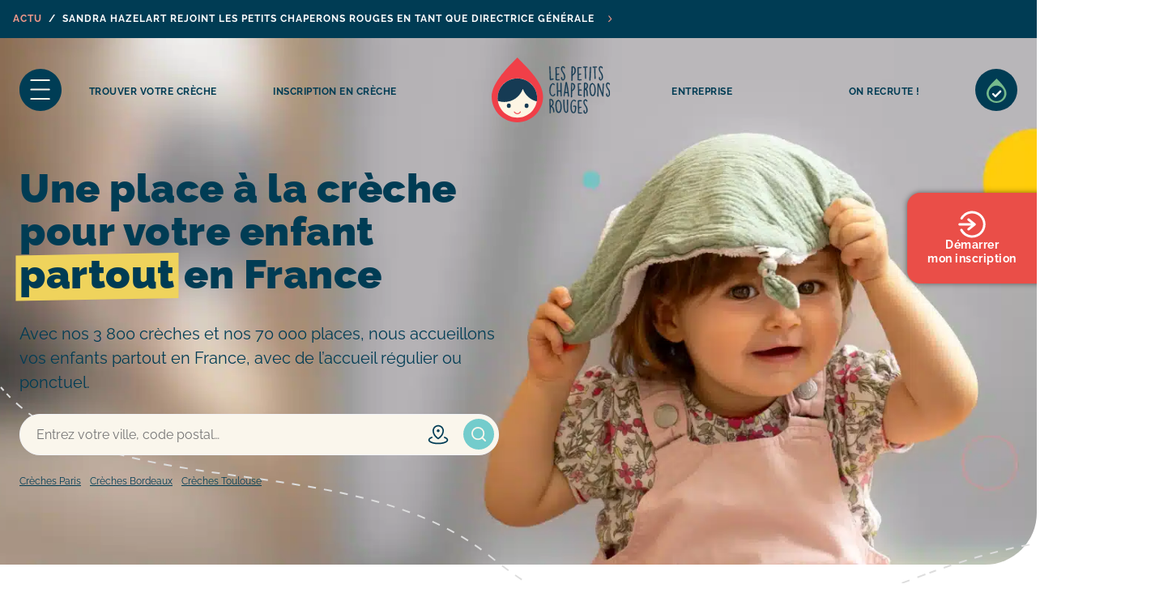

--- FILE ---
content_type: text/html; charset=UTF-8
request_url: https://www.lpcr.fr/
body_size: 73285
content:
<!doctype html>
<html lang="fr-FR">

<head><meta charset="UTF-8"><script>if(navigator.userAgent.match(/MSIE|Internet Explorer/i)||navigator.userAgent.match(/Trident\/7\..*?rv:11/i)){var href=document.location.href;if(!href.match(/[?&]nowprocket/)){if(href.indexOf("?")==-1){if(href.indexOf("#")==-1){document.location.href=href+"?nowprocket=1"}else{document.location.href=href.replace("#","?nowprocket=1#")}}else{if(href.indexOf("#")==-1){document.location.href=href+"&nowprocket=1"}else{document.location.href=href.replace("#","&nowprocket=1#")}}}}</script><script>(()=>{class RocketLazyLoadScripts{constructor(){this.v="2.0.4",this.userEvents=["keydown","keyup","mousedown","mouseup","mousemove","mouseover","mouseout","touchmove","touchstart","touchend","touchcancel","wheel","click","dblclick","input"],this.attributeEvents=["onblur","onclick","oncontextmenu","ondblclick","onfocus","onmousedown","onmouseenter","onmouseleave","onmousemove","onmouseout","onmouseover","onmouseup","onmousewheel","onscroll","onsubmit"]}async t(){this.i(),this.o(),/iP(ad|hone)/.test(navigator.userAgent)&&this.h(),this.u(),this.l(this),this.m(),this.k(this),this.p(this),this._(),await Promise.all([this.R(),this.L()]),this.lastBreath=Date.now(),this.S(this),this.P(),this.D(),this.O(),this.M(),await this.C(this.delayedScripts.normal),await this.C(this.delayedScripts.defer),await this.C(this.delayedScripts.async),await this.T(),await this.F(),await this.j(),await this.A(),window.dispatchEvent(new Event("rocket-allScriptsLoaded")),this.everythingLoaded=!0,this.lastTouchEnd&&await new Promise(t=>setTimeout(t,500-Date.now()+this.lastTouchEnd)),this.I(),this.H(),this.U(),this.W()}i(){this.CSPIssue=sessionStorage.getItem("rocketCSPIssue"),document.addEventListener("securitypolicyviolation",t=>{this.CSPIssue||"script-src-elem"!==t.violatedDirective||"data"!==t.blockedURI||(this.CSPIssue=!0,sessionStorage.setItem("rocketCSPIssue",!0))},{isRocket:!0})}o(){window.addEventListener("pageshow",t=>{this.persisted=t.persisted,this.realWindowLoadedFired=!0},{isRocket:!0}),window.addEventListener("pagehide",()=>{this.onFirstUserAction=null},{isRocket:!0})}h(){let t;function e(e){t=e}window.addEventListener("touchstart",e,{isRocket:!0}),window.addEventListener("touchend",function i(o){o.changedTouches[0]&&t.changedTouches[0]&&Math.abs(o.changedTouches[0].pageX-t.changedTouches[0].pageX)<10&&Math.abs(o.changedTouches[0].pageY-t.changedTouches[0].pageY)<10&&o.timeStamp-t.timeStamp<200&&(window.removeEventListener("touchstart",e,{isRocket:!0}),window.removeEventListener("touchend",i,{isRocket:!0}),"INPUT"===o.target.tagName&&"text"===o.target.type||(o.target.dispatchEvent(new TouchEvent("touchend",{target:o.target,bubbles:!0})),o.target.dispatchEvent(new MouseEvent("mouseover",{target:o.target,bubbles:!0})),o.target.dispatchEvent(new PointerEvent("click",{target:o.target,bubbles:!0,cancelable:!0,detail:1,clientX:o.changedTouches[0].clientX,clientY:o.changedTouches[0].clientY})),event.preventDefault()))},{isRocket:!0})}q(t){this.userActionTriggered||("mousemove"!==t.type||this.firstMousemoveIgnored?"keyup"===t.type||"mouseover"===t.type||"mouseout"===t.type||(this.userActionTriggered=!0,this.onFirstUserAction&&this.onFirstUserAction()):this.firstMousemoveIgnored=!0),"click"===t.type&&t.preventDefault(),t.stopPropagation(),t.stopImmediatePropagation(),"touchstart"===this.lastEvent&&"touchend"===t.type&&(this.lastTouchEnd=Date.now()),"click"===t.type&&(this.lastTouchEnd=0),this.lastEvent=t.type,t.composedPath&&t.composedPath()[0].getRootNode()instanceof ShadowRoot&&(t.rocketTarget=t.composedPath()[0]),this.savedUserEvents.push(t)}u(){this.savedUserEvents=[],this.userEventHandler=this.q.bind(this),this.userEvents.forEach(t=>window.addEventListener(t,this.userEventHandler,{passive:!1,isRocket:!0})),document.addEventListener("visibilitychange",this.userEventHandler,{isRocket:!0})}U(){this.userEvents.forEach(t=>window.removeEventListener(t,this.userEventHandler,{passive:!1,isRocket:!0})),document.removeEventListener("visibilitychange",this.userEventHandler,{isRocket:!0}),this.savedUserEvents.forEach(t=>{(t.rocketTarget||t.target).dispatchEvent(new window[t.constructor.name](t.type,t))})}m(){const t="return false",e=Array.from(this.attributeEvents,t=>"data-rocket-"+t),i="["+this.attributeEvents.join("],[")+"]",o="[data-rocket-"+this.attributeEvents.join("],[data-rocket-")+"]",s=(e,i,o)=>{o&&o!==t&&(e.setAttribute("data-rocket-"+i,o),e["rocket"+i]=new Function("event",o),e.setAttribute(i,t))};new MutationObserver(t=>{for(const n of t)"attributes"===n.type&&(n.attributeName.startsWith("data-rocket-")||this.everythingLoaded?n.attributeName.startsWith("data-rocket-")&&this.everythingLoaded&&this.N(n.target,n.attributeName.substring(12)):s(n.target,n.attributeName,n.target.getAttribute(n.attributeName))),"childList"===n.type&&n.addedNodes.forEach(t=>{if(t.nodeType===Node.ELEMENT_NODE)if(this.everythingLoaded)for(const i of[t,...t.querySelectorAll(o)])for(const t of i.getAttributeNames())e.includes(t)&&this.N(i,t.substring(12));else for(const e of[t,...t.querySelectorAll(i)])for(const t of e.getAttributeNames())this.attributeEvents.includes(t)&&s(e,t,e.getAttribute(t))})}).observe(document,{subtree:!0,childList:!0,attributeFilter:[...this.attributeEvents,...e]})}I(){this.attributeEvents.forEach(t=>{document.querySelectorAll("[data-rocket-"+t+"]").forEach(e=>{this.N(e,t)})})}N(t,e){const i=t.getAttribute("data-rocket-"+e);i&&(t.setAttribute(e,i),t.removeAttribute("data-rocket-"+e))}k(t){Object.defineProperty(HTMLElement.prototype,"onclick",{get(){return this.rocketonclick||null},set(e){this.rocketonclick=e,this.setAttribute(t.everythingLoaded?"onclick":"data-rocket-onclick","this.rocketonclick(event)")}})}S(t){function e(e,i){let o=e[i];e[i]=null,Object.defineProperty(e,i,{get:()=>o,set(s){t.everythingLoaded?o=s:e["rocket"+i]=o=s}})}e(document,"onreadystatechange"),e(window,"onload"),e(window,"onpageshow");try{Object.defineProperty(document,"readyState",{get:()=>t.rocketReadyState,set(e){t.rocketReadyState=e},configurable:!0}),document.readyState="loading"}catch(t){console.log("WPRocket DJE readyState conflict, bypassing")}}l(t){this.originalAddEventListener=EventTarget.prototype.addEventListener,this.originalRemoveEventListener=EventTarget.prototype.removeEventListener,this.savedEventListeners=[],EventTarget.prototype.addEventListener=function(e,i,o){o&&o.isRocket||!t.B(e,this)&&!t.userEvents.includes(e)||t.B(e,this)&&!t.userActionTriggered||e.startsWith("rocket-")||t.everythingLoaded?t.originalAddEventListener.call(this,e,i,o):(t.savedEventListeners.push({target:this,remove:!1,type:e,func:i,options:o}),"mouseenter"!==e&&"mouseleave"!==e||t.originalAddEventListener.call(this,e,t.savedUserEvents.push,o))},EventTarget.prototype.removeEventListener=function(e,i,o){o&&o.isRocket||!t.B(e,this)&&!t.userEvents.includes(e)||t.B(e,this)&&!t.userActionTriggered||e.startsWith("rocket-")||t.everythingLoaded?t.originalRemoveEventListener.call(this,e,i,o):t.savedEventListeners.push({target:this,remove:!0,type:e,func:i,options:o})}}J(t,e){this.savedEventListeners=this.savedEventListeners.filter(i=>{let o=i.type,s=i.target||window;return e!==o||t!==s||(this.B(o,s)&&(i.type="rocket-"+o),this.$(i),!1)})}H(){EventTarget.prototype.addEventListener=this.originalAddEventListener,EventTarget.prototype.removeEventListener=this.originalRemoveEventListener,this.savedEventListeners.forEach(t=>this.$(t))}$(t){t.remove?this.originalRemoveEventListener.call(t.target,t.type,t.func,t.options):this.originalAddEventListener.call(t.target,t.type,t.func,t.options)}p(t){let e;function i(e){return t.everythingLoaded?e:e.split(" ").map(t=>"load"===t||t.startsWith("load.")?"rocket-jquery-load":t).join(" ")}function o(o){function s(e){const s=o.fn[e];o.fn[e]=o.fn.init.prototype[e]=function(){return this[0]===window&&t.userActionTriggered&&("string"==typeof arguments[0]||arguments[0]instanceof String?arguments[0]=i(arguments[0]):"object"==typeof arguments[0]&&Object.keys(arguments[0]).forEach(t=>{const e=arguments[0][t];delete arguments[0][t],arguments[0][i(t)]=e})),s.apply(this,arguments),this}}if(o&&o.fn&&!t.allJQueries.includes(o)){const e={DOMContentLoaded:[],"rocket-DOMContentLoaded":[]};for(const t in e)document.addEventListener(t,()=>{e[t].forEach(t=>t())},{isRocket:!0});o.fn.ready=o.fn.init.prototype.ready=function(i){function s(){parseInt(o.fn.jquery)>2?setTimeout(()=>i.bind(document)(o)):i.bind(document)(o)}return"function"==typeof i&&(t.realDomReadyFired?!t.userActionTriggered||t.fauxDomReadyFired?s():e["rocket-DOMContentLoaded"].push(s):e.DOMContentLoaded.push(s)),o([])},s("on"),s("one"),s("off"),t.allJQueries.push(o)}e=o}t.allJQueries=[],o(window.jQuery),Object.defineProperty(window,"jQuery",{get:()=>e,set(t){o(t)}})}P(){const t=new Map;document.write=document.writeln=function(e){const i=document.currentScript,o=document.createRange(),s=i.parentElement;let n=t.get(i);void 0===n&&(n=i.nextSibling,t.set(i,n));const c=document.createDocumentFragment();o.setStart(c,0),c.appendChild(o.createContextualFragment(e)),s.insertBefore(c,n)}}async R(){return new Promise(t=>{this.userActionTriggered?t():this.onFirstUserAction=t})}async L(){return new Promise(t=>{document.addEventListener("DOMContentLoaded",()=>{this.realDomReadyFired=!0,t()},{isRocket:!0})})}async j(){return this.realWindowLoadedFired?Promise.resolve():new Promise(t=>{window.addEventListener("load",t,{isRocket:!0})})}M(){this.pendingScripts=[];this.scriptsMutationObserver=new MutationObserver(t=>{for(const e of t)e.addedNodes.forEach(t=>{"SCRIPT"!==t.tagName||t.noModule||t.isWPRocket||this.pendingScripts.push({script:t,promise:new Promise(e=>{const i=()=>{const i=this.pendingScripts.findIndex(e=>e.script===t);i>=0&&this.pendingScripts.splice(i,1),e()};t.addEventListener("load",i,{isRocket:!0}),t.addEventListener("error",i,{isRocket:!0}),setTimeout(i,1e3)})})})}),this.scriptsMutationObserver.observe(document,{childList:!0,subtree:!0})}async F(){await this.X(),this.pendingScripts.length?(await this.pendingScripts[0].promise,await this.F()):this.scriptsMutationObserver.disconnect()}D(){this.delayedScripts={normal:[],async:[],defer:[]},document.querySelectorAll("script[type$=rocketlazyloadscript]").forEach(t=>{t.hasAttribute("data-rocket-src")?t.hasAttribute("async")&&!1!==t.async?this.delayedScripts.async.push(t):t.hasAttribute("defer")&&!1!==t.defer||"module"===t.getAttribute("data-rocket-type")?this.delayedScripts.defer.push(t):this.delayedScripts.normal.push(t):this.delayedScripts.normal.push(t)})}async _(){await this.L();let t=[];document.querySelectorAll("script[type$=rocketlazyloadscript][data-rocket-src]").forEach(e=>{let i=e.getAttribute("data-rocket-src");if(i&&!i.startsWith("data:")){i.startsWith("//")&&(i=location.protocol+i);try{const o=new URL(i).origin;o!==location.origin&&t.push({src:o,crossOrigin:e.crossOrigin||"module"===e.getAttribute("data-rocket-type")})}catch(t){}}}),t=[...new Map(t.map(t=>[JSON.stringify(t),t])).values()],this.Y(t,"preconnect")}async G(t){if(await this.K(),!0!==t.noModule||!("noModule"in HTMLScriptElement.prototype))return new Promise(e=>{let i;function o(){(i||t).setAttribute("data-rocket-status","executed"),e()}try{if(navigator.userAgent.includes("Firefox/")||""===navigator.vendor||this.CSPIssue)i=document.createElement("script"),[...t.attributes].forEach(t=>{let e=t.nodeName;"type"!==e&&("data-rocket-type"===e&&(e="type"),"data-rocket-src"===e&&(e="src"),i.setAttribute(e,t.nodeValue))}),t.text&&(i.text=t.text),t.nonce&&(i.nonce=t.nonce),i.hasAttribute("src")?(i.addEventListener("load",o,{isRocket:!0}),i.addEventListener("error",()=>{i.setAttribute("data-rocket-status","failed-network"),e()},{isRocket:!0}),setTimeout(()=>{i.isConnected||e()},1)):(i.text=t.text,o()),i.isWPRocket=!0,t.parentNode.replaceChild(i,t);else{const i=t.getAttribute("data-rocket-type"),s=t.getAttribute("data-rocket-src");i?(t.type=i,t.removeAttribute("data-rocket-type")):t.removeAttribute("type"),t.addEventListener("load",o,{isRocket:!0}),t.addEventListener("error",i=>{this.CSPIssue&&i.target.src.startsWith("data:")?(console.log("WPRocket: CSP fallback activated"),t.removeAttribute("src"),this.G(t).then(e)):(t.setAttribute("data-rocket-status","failed-network"),e())},{isRocket:!0}),s?(t.fetchPriority="high",t.removeAttribute("data-rocket-src"),t.src=s):t.src="data:text/javascript;base64,"+window.btoa(unescape(encodeURIComponent(t.text)))}}catch(i){t.setAttribute("data-rocket-status","failed-transform"),e()}});t.setAttribute("data-rocket-status","skipped")}async C(t){const e=t.shift();return e?(e.isConnected&&await this.G(e),this.C(t)):Promise.resolve()}O(){this.Y([...this.delayedScripts.normal,...this.delayedScripts.defer,...this.delayedScripts.async],"preload")}Y(t,e){this.trash=this.trash||[];let i=!0;var o=document.createDocumentFragment();t.forEach(t=>{const s=t.getAttribute&&t.getAttribute("data-rocket-src")||t.src;if(s&&!s.startsWith("data:")){const n=document.createElement("link");n.href=s,n.rel=e,"preconnect"!==e&&(n.as="script",n.fetchPriority=i?"high":"low"),t.getAttribute&&"module"===t.getAttribute("data-rocket-type")&&(n.crossOrigin=!0),t.crossOrigin&&(n.crossOrigin=t.crossOrigin),t.integrity&&(n.integrity=t.integrity),t.nonce&&(n.nonce=t.nonce),o.appendChild(n),this.trash.push(n),i=!1}}),document.head.appendChild(o)}W(){this.trash.forEach(t=>t.remove())}async T(){try{document.readyState="interactive"}catch(t){}this.fauxDomReadyFired=!0;try{await this.K(),this.J(document,"readystatechange"),document.dispatchEvent(new Event("rocket-readystatechange")),await this.K(),document.rocketonreadystatechange&&document.rocketonreadystatechange(),await this.K(),this.J(document,"DOMContentLoaded"),document.dispatchEvent(new Event("rocket-DOMContentLoaded")),await this.K(),this.J(window,"DOMContentLoaded"),window.dispatchEvent(new Event("rocket-DOMContentLoaded"))}catch(t){console.error(t)}}async A(){try{document.readyState="complete"}catch(t){}try{await this.K(),this.J(document,"readystatechange"),document.dispatchEvent(new Event("rocket-readystatechange")),await this.K(),document.rocketonreadystatechange&&document.rocketonreadystatechange(),await this.K(),this.J(window,"load"),window.dispatchEvent(new Event("rocket-load")),await this.K(),window.rocketonload&&window.rocketonload(),await this.K(),this.allJQueries.forEach(t=>t(window).trigger("rocket-jquery-load")),await this.K(),this.J(window,"pageshow");const t=new Event("rocket-pageshow");t.persisted=this.persisted,window.dispatchEvent(t),await this.K(),window.rocketonpageshow&&window.rocketonpageshow({persisted:this.persisted})}catch(t){console.error(t)}}async K(){Date.now()-this.lastBreath>45&&(await this.X(),this.lastBreath=Date.now())}async X(){return document.hidden?new Promise(t=>setTimeout(t)):new Promise(t=>requestAnimationFrame(t))}B(t,e){return e===document&&"readystatechange"===t||(e===document&&"DOMContentLoaded"===t||(e===window&&"DOMContentLoaded"===t||(e===window&&"load"===t||e===window&&"pageshow"===t)))}static run(){(new RocketLazyLoadScripts).t()}}RocketLazyLoadScripts.run()})();</script>
    
    <meta http-equiv="X-UA-Compatible" content="IE=edge,chrome=1">
    <meta name="viewport" content="width=device-width, initial-scale=1.0, maximum-scale=5.0">
    <meta name="theme-color" content="#FFFFFF">

    <link rel="apple-touch-icon" sizes="180x180" href="https://www.lpcr.fr/app/themes/lpcr/apple-touch-icon.png">
    <link rel="icon" type="image/png" sizes="32x32" href="https://www.lpcr.fr/app/themes/lpcr/favicon-32x32.png">
    <link rel="icon" type="image/png" sizes="16x16" href="https://www.lpcr.fr/app/themes/lpcr/favicon-16x16.png">
    <link rel="shortcut icon" href="https://www.lpcr.fr/app/themes/lpcr/favicon.ico">
    <!-- <link rel="manifest" href="https://www.lpcr.fr/app/themes/lpcr/site.webmanifest"> -->

    <meta name='robots' content='index, follow, max-image-preview:large, max-snippet:-1, max-video-preview:-1' />
	<style></style>
	
	<!-- This site is optimized with the Yoast SEO Premium plugin v26.1 (Yoast SEO v26.1.1) - https://yoast.com/wordpress/plugins/seo/ -->
	<title>Les Petits Chaperons Rouges</title>
<link crossorigin data-rocket-preconnect href="https://sdk.privacy-center.org" rel="preconnect">
<link crossorigin data-rocket-preconnect href="https://www.googletagmanager.com" rel="preconnect">
<link crossorigin data-rocket-preconnect href="https://client.crisp.chat" rel="preconnect">
<link crossorigin data-rocket-preconnect href="https://embedsocial.com" rel="preconnect">
<link crossorigin data-rocket-preconnect href="https://widgets.rr.skeepers.io" rel="preconnect">
<link crossorigin data-rocket-preload as="font" href="https://fonts.gstatic.com/s/raleway/v37/1Ptug8zYS_SKggPNyCMIT5lu.woff2" rel="preload">
<link crossorigin data-rocket-preload as="font" href="https://fonts.gstatic.com/s/raleway/v37/1Ptug8zYS_SKggPNyC0ITw.woff2" rel="preload">
<style id="wpr-usedcss">img:is([sizes=auto i],[sizes^="auto," i]){contain-intrinsic-size:3000px 1500px}.wp-block-button__link{align-content:center;box-sizing:border-box;cursor:pointer;display:inline-block;height:100%;text-align:center;word-break:break-word}:where(.wp-block-button__link){border-radius:9999px;box-shadow:none;padding:calc(.667em + 2px) calc(1.333em + 2px);text-decoration:none}.wp-block-button[style*=text-decoration] .wp-block-button__link{text-decoration:inherit}:root :where(.wp-block-button .wp-block-button__link.is-style-outline),:root :where(.wp-block-button.is-style-outline>.wp-block-button__link){border:2px solid;padding:.667em 1.333em}:root :where(.wp-block-button .wp-block-button__link.is-style-outline:not(.has-text-color)),:root :where(.wp-block-button.is-style-outline>.wp-block-button__link:not(.has-text-color)){color:currentColor}:root :where(.wp-block-button .wp-block-button__link.is-style-outline:not(.has-background)),:root :where(.wp-block-button.is-style-outline>.wp-block-button__link:not(.has-background)){background-color:initial;background-image:none}.wp-block-buttons{box-sizing:border-box}.wp-block-buttons.is-vertical{flex-direction:column}.wp-block-buttons.is-vertical>.wp-block-button:last-child{margin-bottom:0}.wp-block-buttons>.wp-block-button{display:inline-block;margin:0}.wp-block-buttons.is-content-justification-center{justify-content:center}.wp-block-buttons.is-content-justification-center.is-vertical{align-items:center}.wp-block-buttons[style*=text-decoration] .wp-block-button,.wp-block-buttons[style*=text-decoration] .wp-block-button__link{text-decoration:inherit}.wp-block-buttons .wp-block-button__link{width:100%}:where(.wp-block-calendar table:not(.has-background) th){background:#ddd}.wp-block-columns{align-items:normal!important;box-sizing:border-box;display:flex;flex-wrap:wrap!important}@media (min-width:782px){.wp-block-columns{flex-wrap:nowrap!important}}@media (max-width:781px){.wp-block-columns:not(.is-not-stacked-on-mobile)>.wp-block-column{flex-basis:100%!important}}@media (min-width:782px){.wp-block-columns:not(.is-not-stacked-on-mobile)>.wp-block-column{flex-basis:0;flex-grow:1}.wp-block-columns:not(.is-not-stacked-on-mobile)>.wp-block-column[style*=flex-basis]{flex-grow:0}}:where(.wp-block-columns){margin-bottom:1.75em}:where(.wp-block-columns.has-background){padding:1.25em 2.375em}.wp-block-column{flex-grow:1;min-width:0;overflow-wrap:break-word;word-break:break-word}:where(.wp-block-post-comments input[type=submit]){border:none}.wp-block-cover{align-items:center;background-position:50%;box-sizing:border-box;display:flex;justify-content:center;min-height:430px;overflow:hidden;overflow:clip;padding:1em;position:relative}.wp-block-cover .has-background-dim:not([class*=-background-color]),.wp-block-cover.has-background-dim:not([class*=-background-color]){background-color:#000}.wp-block-cover.has-background-dim:before{background-color:inherit;content:""}.wp-block-cover .wp-block-cover__background,.wp-block-cover.has-background-dim:not(.has-background-gradient):before{bottom:0;left:0;opacity:.5;position:absolute;right:0;top:0}.wp-block-cover .wp-block-cover__background.has-background-dim.has-background-dim-0{opacity:0}.wp-block-cover .wp-block-cover__inner-container{color:inherit;position:relative;width:100%}.wp-block-cover .wp-block-cover__image-background{border:none;bottom:0;box-shadow:none;height:100%;left:0;margin:0;max-height:none;max-width:none;object-fit:cover;outline:0;padding:0;position:absolute;right:0;top:0;width:100%}:where(.wp-block-cover-image:not(.has-text-color)),:where(.wp-block-cover:not(.has-text-color)){color:#fff}:where(.wp-block-cover-image.is-light:not(.has-text-color)),:where(.wp-block-cover.is-light:not(.has-text-color)){color:#000}:root :where(.wp-block-cover h1:not(.has-text-color)),:root :where(.wp-block-cover h2:not(.has-text-color)),:root :where(.wp-block-cover h3:not(.has-text-color)),:root :where(.wp-block-cover h4:not(.has-text-color)),:root :where(.wp-block-cover h5:not(.has-text-color)),:root :where(.wp-block-cover h6:not(.has-text-color)),:root :where(.wp-block-cover p:not(.has-text-color)){color:inherit}body:not(.editor-styles-wrapper) .wp-block-cover:not(.wp-block-cover:has(.wp-block-cover__background+.wp-block-cover__inner-container)) .wp-block-cover__image-background{z-index:0}body:not(.editor-styles-wrapper) .wp-block-cover:not(.wp-block-cover:has(.wp-block-cover__background+.wp-block-cover__inner-container)) .wp-block-cover__background,body:not(.editor-styles-wrapper) .wp-block-cover:not(.wp-block-cover:has(.wp-block-cover__background+.wp-block-cover__inner-container)) .wp-block-cover__inner-container,body:not(.editor-styles-wrapper) .wp-block-cover:not(.wp-block-cover:has(.wp-block-cover__background+.wp-block-cover__inner-container)).has-background-dim:not(.has-background-gradient):before{z-index:1}:where(.wp-block-file){margin-bottom:1.5em}:where(.wp-block-file__button){border-radius:2em;display:inline-block;padding:.5em 1em}:where(.wp-block-file__button):is(a):active,:where(.wp-block-file__button):is(a):focus,:where(.wp-block-file__button):is(a):hover,:where(.wp-block-file__button):is(a):visited{box-shadow:none;color:#fff;opacity:.85;text-decoration:none}.wp-block-group{box-sizing:border-box}:where(.wp-block-group.wp-block-group-is-layout-constrained){position:relative}h1.has-text-align-left[style*=writing-mode]:where([style*=vertical-lr]),h2.has-text-align-left[style*=writing-mode]:where([style*=vertical-lr]),h3.has-text-align-left[style*=writing-mode]:where([style*=vertical-lr]){rotate:180deg}:root :where(.wp-block-image.is-style-rounded img,.wp-block-image .is-style-rounded img){border-radius:9999px}:where(.wp-block-latest-comments:not([style*=line-height] .wp-block-latest-comments__comment)){line-height:1.1}:where(.wp-block-latest-comments:not([style*=line-height] .wp-block-latest-comments__comment-excerpt p)){line-height:1.8}:root :where(.wp-block-latest-posts.is-grid){padding:0}:root :where(.wp-block-latest-posts.wp-block-latest-posts__list){padding-left:0}ol,ul{box-sizing:border-box}:root :where(.wp-block-list.has-background){padding:1.25em 2.375em}.wp-block-media-text{box-sizing:border-box}.wp-block-media-text{direction:ltr;display:grid;grid-template-columns:50% 1fr;grid-template-rows:auto}.wp-block-media-text.has-media-on-the-right{grid-template-columns:1fr 50%}.wp-block-media-text>.wp-block-media-text__content,.wp-block-media-text>.wp-block-media-text__media{align-self:center}.wp-block-media-text>.wp-block-media-text__media{grid-column:1;grid-row:1;margin:0}.wp-block-media-text>.wp-block-media-text__content{direction:ltr;grid-column:2;grid-row:1;padding:0 8%;word-break:break-word}.wp-block-media-text.has-media-on-the-right>.wp-block-media-text__media{grid-column:2;grid-row:1}.wp-block-media-text.has-media-on-the-right>.wp-block-media-text__content{grid-column:1;grid-row:1}.wp-block-media-text__media a{display:block}.wp-block-media-text__media img,.wp-block-media-text__media video{height:auto;max-width:unset;vertical-align:middle;width:100%}@media (max-width:600px){.wp-block-media-text.is-stacked-on-mobile{grid-template-columns:100%!important}.wp-block-media-text.is-stacked-on-mobile>.wp-block-media-text__media{grid-column:1;grid-row:1}.wp-block-media-text.is-stacked-on-mobile>.wp-block-media-text__content{grid-column:1;grid-row:2}}:where(.wp-block-navigation.has-background .wp-block-navigation-item a:not(.wp-element-button)),:where(.wp-block-navigation.has-background .wp-block-navigation-submenu a:not(.wp-element-button)){padding:.5em 1em}:where(.wp-block-navigation .wp-block-navigation__submenu-container .wp-block-navigation-item a:not(.wp-element-button)),:where(.wp-block-navigation .wp-block-navigation__submenu-container .wp-block-navigation-submenu a:not(.wp-element-button)),:where(.wp-block-navigation .wp-block-navigation__submenu-container .wp-block-navigation-submenu button.wp-block-navigation-item__content),:where(.wp-block-navigation .wp-block-navigation__submenu-container .wp-block-pages-list__item button.wp-block-navigation-item__content){padding:.5em 1em}:root :where(p.has-background){padding:1.25em 2.375em}:where(p.has-text-color:not(.has-link-color)) a{color:inherit}:where(.wp-block-post-comments-form) input:not([type=submit]),:where(.wp-block-post-comments-form) textarea{border:1px solid #949494;font-family:inherit;font-size:1em}:where(.wp-block-post-comments-form) input:where(:not([type=submit]):not([type=checkbox])),:where(.wp-block-post-comments-form) textarea{padding:calc(.667em + 2px)}:where(.wp-block-post-excerpt){box-sizing:border-box;margin-bottom:var(--wp--style--block-gap);margin-top:var(--wp--style--block-gap)}:where(.wp-block-preformatted.has-background){padding:1.25em 2.375em}:where(.wp-block-search__button){border:1px solid #ccc;padding:6px 10px}:where(.wp-block-search__input){font-family:inherit;font-size:inherit;font-style:inherit;font-weight:inherit;letter-spacing:inherit;line-height:inherit;text-transform:inherit}:where(.wp-block-search__button-inside .wp-block-search__inside-wrapper){border:1px solid #949494;box-sizing:border-box;padding:4px}:where(.wp-block-search__button-inside .wp-block-search__inside-wrapper) .wp-block-search__input{border:none;border-radius:0;padding:0 4px}:where(.wp-block-search__button-inside .wp-block-search__inside-wrapper) .wp-block-search__input:focus{outline:0}:where(.wp-block-search__button-inside .wp-block-search__inside-wrapper) :where(.wp-block-search__button){padding:4px 8px}:root :where(.wp-block-separator.is-style-dots){height:auto;line-height:1;text-align:center}:root :where(.wp-block-separator.is-style-dots):before{color:currentColor;content:"···";font-family:serif;font-size:1.5em;letter-spacing:2em;padding-left:2em}:root :where(.wp-block-site-logo.is-style-rounded){border-radius:9999px}:where(.wp-block-social-links:not(.is-style-logos-only)) .wp-social-link{background-color:#f0f0f0;color:#444}:where(.wp-block-social-links:not(.is-style-logos-only)) .wp-social-link-amazon{background-color:#f90;color:#fff}:where(.wp-block-social-links:not(.is-style-logos-only)) .wp-social-link-bandcamp{background-color:#1ea0c3;color:#fff}:where(.wp-block-social-links:not(.is-style-logos-only)) .wp-social-link-behance{background-color:#0757fe;color:#fff}:where(.wp-block-social-links:not(.is-style-logos-only)) .wp-social-link-bluesky{background-color:#0a7aff;color:#fff}:where(.wp-block-social-links:not(.is-style-logos-only)) .wp-social-link-codepen{background-color:#1e1f26;color:#fff}:where(.wp-block-social-links:not(.is-style-logos-only)) .wp-social-link-deviantart{background-color:#02e49b;color:#fff}:where(.wp-block-social-links:not(.is-style-logos-only)) .wp-social-link-discord{background-color:#5865f2;color:#fff}:where(.wp-block-social-links:not(.is-style-logos-only)) .wp-social-link-dribbble{background-color:#e94c89;color:#fff}:where(.wp-block-social-links:not(.is-style-logos-only)) .wp-social-link-dropbox{background-color:#4280ff;color:#fff}:where(.wp-block-social-links:not(.is-style-logos-only)) .wp-social-link-etsy{background-color:#f45800;color:#fff}:where(.wp-block-social-links:not(.is-style-logos-only)) .wp-social-link-facebook{background-color:#0866ff;color:#fff}:where(.wp-block-social-links:not(.is-style-logos-only)) .wp-social-link-fivehundredpx{background-color:#000;color:#fff}:where(.wp-block-social-links:not(.is-style-logos-only)) .wp-social-link-flickr{background-color:#0461dd;color:#fff}:where(.wp-block-social-links:not(.is-style-logos-only)) .wp-social-link-foursquare{background-color:#e65678;color:#fff}:where(.wp-block-social-links:not(.is-style-logos-only)) .wp-social-link-github{background-color:#24292d;color:#fff}:where(.wp-block-social-links:not(.is-style-logos-only)) .wp-social-link-goodreads{background-color:#eceadd;color:#382110}:where(.wp-block-social-links:not(.is-style-logos-only)) .wp-social-link-google{background-color:#ea4434;color:#fff}:where(.wp-block-social-links:not(.is-style-logos-only)) .wp-social-link-gravatar{background-color:#1d4fc4;color:#fff}:where(.wp-block-social-links:not(.is-style-logos-only)) .wp-social-link-instagram{background-color:#f00075;color:#fff}:where(.wp-block-social-links:not(.is-style-logos-only)) .wp-social-link-lastfm{background-color:#e21b24;color:#fff}:where(.wp-block-social-links:not(.is-style-logos-only)) .wp-social-link-linkedin{background-color:#0d66c2;color:#fff}:where(.wp-block-social-links:not(.is-style-logos-only)) .wp-social-link-mastodon{background-color:#3288d4;color:#fff}:where(.wp-block-social-links:not(.is-style-logos-only)) .wp-social-link-medium{background-color:#000;color:#fff}:where(.wp-block-social-links:not(.is-style-logos-only)) .wp-social-link-meetup{background-color:#f6405f;color:#fff}:where(.wp-block-social-links:not(.is-style-logos-only)) .wp-social-link-patreon{background-color:#000;color:#fff}:where(.wp-block-social-links:not(.is-style-logos-only)) .wp-social-link-pinterest{background-color:#e60122;color:#fff}:where(.wp-block-social-links:not(.is-style-logos-only)) .wp-social-link-pocket{background-color:#ef4155;color:#fff}:where(.wp-block-social-links:not(.is-style-logos-only)) .wp-social-link-reddit{background-color:#ff4500;color:#fff}:where(.wp-block-social-links:not(.is-style-logos-only)) .wp-social-link-skype{background-color:#0478d7;color:#fff}:where(.wp-block-social-links:not(.is-style-logos-only)) .wp-social-link-snapchat{background-color:#fefc00;color:#fff;stroke:#000}:where(.wp-block-social-links:not(.is-style-logos-only)) .wp-social-link-soundcloud{background-color:#ff5600;color:#fff}:where(.wp-block-social-links:not(.is-style-logos-only)) .wp-social-link-spotify{background-color:#1bd760;color:#fff}:where(.wp-block-social-links:not(.is-style-logos-only)) .wp-social-link-telegram{background-color:#2aabee;color:#fff}:where(.wp-block-social-links:not(.is-style-logos-only)) .wp-social-link-threads{background-color:#000;color:#fff}:where(.wp-block-social-links:not(.is-style-logos-only)) .wp-social-link-tiktok{background-color:#000;color:#fff}:where(.wp-block-social-links:not(.is-style-logos-only)) .wp-social-link-tumblr{background-color:#011835;color:#fff}:where(.wp-block-social-links:not(.is-style-logos-only)) .wp-social-link-twitch{background-color:#6440a4;color:#fff}:where(.wp-block-social-links:not(.is-style-logos-only)) .wp-social-link-twitter{background-color:#1da1f2;color:#fff}:where(.wp-block-social-links:not(.is-style-logos-only)) .wp-social-link-vimeo{background-color:#1eb7ea;color:#fff}:where(.wp-block-social-links:not(.is-style-logos-only)) .wp-social-link-vk{background-color:#4680c2;color:#fff}:where(.wp-block-social-links:not(.is-style-logos-only)) .wp-social-link-wordpress{background-color:#3499cd;color:#fff}:where(.wp-block-social-links:not(.is-style-logos-only)) .wp-social-link-whatsapp{background-color:#25d366;color:#fff}:where(.wp-block-social-links:not(.is-style-logos-only)) .wp-social-link-x{background-color:#000;color:#fff}:where(.wp-block-social-links:not(.is-style-logos-only)) .wp-social-link-yelp{background-color:#d32422;color:#fff}:where(.wp-block-social-links:not(.is-style-logos-only)) .wp-social-link-youtube{background-color:red;color:#fff}:where(.wp-block-social-links.is-style-logos-only) .wp-social-link{background:0 0}:where(.wp-block-social-links.is-style-logos-only) .wp-social-link svg{height:1.25em;width:1.25em}:where(.wp-block-social-links.is-style-logos-only) .wp-social-link-amazon{color:#f90}:where(.wp-block-social-links.is-style-logos-only) .wp-social-link-bandcamp{color:#1ea0c3}:where(.wp-block-social-links.is-style-logos-only) .wp-social-link-behance{color:#0757fe}:where(.wp-block-social-links.is-style-logos-only) .wp-social-link-bluesky{color:#0a7aff}:where(.wp-block-social-links.is-style-logos-only) .wp-social-link-codepen{color:#1e1f26}:where(.wp-block-social-links.is-style-logos-only) .wp-social-link-deviantart{color:#02e49b}:where(.wp-block-social-links.is-style-logos-only) .wp-social-link-discord{color:#5865f2}:where(.wp-block-social-links.is-style-logos-only) .wp-social-link-dribbble{color:#e94c89}:where(.wp-block-social-links.is-style-logos-only) .wp-social-link-dropbox{color:#4280ff}:where(.wp-block-social-links.is-style-logos-only) .wp-social-link-etsy{color:#f45800}:where(.wp-block-social-links.is-style-logos-only) .wp-social-link-facebook{color:#0866ff}:where(.wp-block-social-links.is-style-logos-only) .wp-social-link-fivehundredpx{color:#000}:where(.wp-block-social-links.is-style-logos-only) .wp-social-link-flickr{color:#0461dd}:where(.wp-block-social-links.is-style-logos-only) .wp-social-link-foursquare{color:#e65678}:where(.wp-block-social-links.is-style-logos-only) .wp-social-link-github{color:#24292d}:where(.wp-block-social-links.is-style-logos-only) .wp-social-link-goodreads{color:#382110}:where(.wp-block-social-links.is-style-logos-only) .wp-social-link-google{color:#ea4434}:where(.wp-block-social-links.is-style-logos-only) .wp-social-link-gravatar{color:#1d4fc4}:where(.wp-block-social-links.is-style-logos-only) .wp-social-link-instagram{color:#f00075}:where(.wp-block-social-links.is-style-logos-only) .wp-social-link-lastfm{color:#e21b24}:where(.wp-block-social-links.is-style-logos-only) .wp-social-link-linkedin{color:#0d66c2}:where(.wp-block-social-links.is-style-logos-only) .wp-social-link-mastodon{color:#3288d4}:where(.wp-block-social-links.is-style-logos-only) .wp-social-link-medium{color:#000}:where(.wp-block-social-links.is-style-logos-only) .wp-social-link-meetup{color:#f6405f}:where(.wp-block-social-links.is-style-logos-only) .wp-social-link-patreon{color:#000}:where(.wp-block-social-links.is-style-logos-only) .wp-social-link-pinterest{color:#e60122}:where(.wp-block-social-links.is-style-logos-only) .wp-social-link-pocket{color:#ef4155}:where(.wp-block-social-links.is-style-logos-only) .wp-social-link-reddit{color:#ff4500}:where(.wp-block-social-links.is-style-logos-only) .wp-social-link-skype{color:#0478d7}:where(.wp-block-social-links.is-style-logos-only) .wp-social-link-snapchat{color:#fff;stroke:#000}:where(.wp-block-social-links.is-style-logos-only) .wp-social-link-soundcloud{color:#ff5600}:where(.wp-block-social-links.is-style-logos-only) .wp-social-link-spotify{color:#1bd760}:where(.wp-block-social-links.is-style-logos-only) .wp-social-link-telegram{color:#2aabee}:where(.wp-block-social-links.is-style-logos-only) .wp-social-link-threads{color:#000}:where(.wp-block-social-links.is-style-logos-only) .wp-social-link-tiktok{color:#000}:where(.wp-block-social-links.is-style-logos-only) .wp-social-link-tumblr{color:#011835}:where(.wp-block-social-links.is-style-logos-only) .wp-social-link-twitch{color:#6440a4}:where(.wp-block-social-links.is-style-logos-only) .wp-social-link-twitter{color:#1da1f2}:where(.wp-block-social-links.is-style-logos-only) .wp-social-link-vimeo{color:#1eb7ea}:where(.wp-block-social-links.is-style-logos-only) .wp-social-link-vk{color:#4680c2}:where(.wp-block-social-links.is-style-logos-only) .wp-social-link-whatsapp{color:#25d366}:where(.wp-block-social-links.is-style-logos-only) .wp-social-link-wordpress{color:#3499cd}:where(.wp-block-social-links.is-style-logos-only) .wp-social-link-x{color:#000}:where(.wp-block-social-links.is-style-logos-only) .wp-social-link-yelp{color:#d32422}:where(.wp-block-social-links.is-style-logos-only) .wp-social-link-youtube{color:red}:root :where(.wp-block-social-links .wp-social-link a){padding:.25em}:root :where(.wp-block-social-links.is-style-logos-only .wp-social-link a){padding:0}:root :where(.wp-block-social-links.is-style-pill-shape .wp-social-link a){padding-left:.6666666667em;padding-right:.6666666667em}:root :where(.wp-block-tag-cloud.is-style-outline){display:flex;flex-wrap:wrap;gap:1ch}:root :where(.wp-block-tag-cloud.is-style-outline a){border:1px solid;font-size:unset!important;margin-right:0;padding:1ch 2ch;text-decoration:none!important}:root :where(.wp-block-table-of-contents){box-sizing:border-box}:where(.wp-block-term-description){box-sizing:border-box;margin-bottom:var(--wp--style--block-gap);margin-top:var(--wp--style--block-gap)}:where(pre.wp-block-verse){font-family:inherit}.wp-element-button{cursor:pointer}:root{--wp--preset--font-size--normal:16px;--wp--preset--font-size--huge:42px}.has-text-align-center{text-align:center}.has-text-align-left{text-align:left}html :where(.has-border-color){border-style:solid}html :where([style*=border-top-color]){border-top-style:solid}html :where([style*=border-right-color]){border-right-style:solid}html :where([style*=border-bottom-color]){border-bottom-style:solid}html :where([style*=border-left-color]){border-left-style:solid}html :where([style*=border-width]){border-style:solid}html :where([style*=border-top-width]){border-top-style:solid}html :where([style*=border-right-width]){border-right-style:solid}html :where([style*=border-bottom-width]){border-bottom-style:solid}html :where([style*=border-left-width]){border-left-style:solid}html :where(img[class*=wp-image-]){height:auto;max-width:100%}:where(figure){margin:0 0 1em}html :where(.is-position-sticky){--wp-admin--admin-bar--position-offset:var(--wp-admin--admin-bar--height,0px)}@media screen and (max-width:600px){html :where(.is-position-sticky){--wp-admin--admin-bar--position-offset:0px}}.wp-block-button__link{color:#fff;background-color:#32373c;border-radius:9999px;box-shadow:none;text-decoration:none;padding:calc(.667em + 2px) calc(1.333em + 2px);font-size:1.125em}:root{--wp--preset--aspect-ratio--square:1;--wp--preset--aspect-ratio--4-3:4/3;--wp--preset--aspect-ratio--3-4:3/4;--wp--preset--aspect-ratio--3-2:3/2;--wp--preset--aspect-ratio--2-3:2/3;--wp--preset--aspect-ratio--16-9:16/9;--wp--preset--aspect-ratio--9-16:9/16;--wp--preset--color--black:#000000;--wp--preset--color--cyan-bluish-gray:#abb8c3;--wp--preset--color--white:#ffffff;--wp--preset--color--pale-pink:#f78da7;--wp--preset--color--vivid-red:#cf2e2e;--wp--preset--color--luminous-vivid-orange:#ff6900;--wp--preset--color--luminous-vivid-amber:#fcb900;--wp--preset--color--light-green-cyan:#7bdcb5;--wp--preset--color--vivid-green-cyan:#00d084;--wp--preset--color--pale-cyan-blue:#8ed1fc;--wp--preset--color--vivid-cyan-blue:#0693e3;--wp--preset--color--vivid-purple:#9b51e0;--wp--preset--color--bleu-1:#093E56;--wp--preset--color--vert-1:#73CCCC;--wp--preset--color--vert-3:#ABE0E0;--wp--preset--color--vert-9:#72BA8A;--wp--preset--color--rose:#FACCC2;--wp--preset--color--gris-fonce:#DFDFDF;--wp--preset--color--gris-clair:#F2F4F8;--wp--preset--color--beige:#FCF5EB;--wp--preset--color--blanc:#FFFFFF;--wp--preset--color--noir:#000000;--wp--preset--gradient--vivid-cyan-blue-to-vivid-purple:linear-gradient(135deg,rgba(6, 147, 227, 1) 0%,rgb(155, 81, 224) 100%);--wp--preset--gradient--light-green-cyan-to-vivid-green-cyan:linear-gradient(135deg,rgb(122, 220, 180) 0%,rgb(0, 208, 130) 100%);--wp--preset--gradient--luminous-vivid-amber-to-luminous-vivid-orange:linear-gradient(135deg,rgba(252, 185, 0, 1) 0%,rgba(255, 105, 0, 1) 100%);--wp--preset--gradient--luminous-vivid-orange-to-vivid-red:linear-gradient(135deg,rgba(255, 105, 0, 1) 0%,rgb(207, 46, 46) 100%);--wp--preset--gradient--very-light-gray-to-cyan-bluish-gray:linear-gradient(135deg,rgb(238, 238, 238) 0%,rgb(169, 184, 195) 100%);--wp--preset--gradient--cool-to-warm-spectrum:linear-gradient(135deg,rgb(74, 234, 220) 0%,rgb(151, 120, 209) 20%,rgb(207, 42, 186) 40%,rgb(238, 44, 130) 60%,rgb(251, 105, 98) 80%,rgb(254, 248, 76) 100%);--wp--preset--gradient--blush-light-purple:linear-gradient(135deg,rgb(255, 206, 236) 0%,rgb(152, 150, 240) 100%);--wp--preset--gradient--blush-bordeaux:linear-gradient(135deg,rgb(254, 205, 165) 0%,rgb(254, 45, 45) 50%,rgb(107, 0, 62) 100%);--wp--preset--gradient--luminous-dusk:linear-gradient(135deg,rgb(255, 203, 112) 0%,rgb(199, 81, 192) 50%,rgb(65, 88, 208) 100%);--wp--preset--gradient--pale-ocean:linear-gradient(135deg,rgb(255, 245, 203) 0%,rgb(182, 227, 212) 50%,rgb(51, 167, 181) 100%);--wp--preset--gradient--electric-grass:linear-gradient(135deg,rgb(202, 248, 128) 0%,rgb(113, 206, 126) 100%);--wp--preset--gradient--midnight:linear-gradient(135deg,rgb(2, 3, 129) 0%,rgb(40, 116, 252) 100%);--wp--preset--font-size--small:13px;--wp--preset--font-size--medium:20px;--wp--preset--font-size--large:36px;--wp--preset--font-size--x-large:42px;--wp--preset--spacing--20:0.44rem;--wp--preset--spacing--30:0.67rem;--wp--preset--spacing--40:1rem;--wp--preset--spacing--50:1.5rem;--wp--preset--spacing--60:2.25rem;--wp--preset--spacing--70:3.38rem;--wp--preset--spacing--80:5.06rem;--wp--preset--shadow--natural:6px 6px 9px rgba(0, 0, 0, .2);--wp--preset--shadow--deep:12px 12px 50px rgba(0, 0, 0, .4);--wp--preset--shadow--sharp:6px 6px 0px rgba(0, 0, 0, .2);--wp--preset--shadow--outlined:6px 6px 0px -3px rgba(255, 255, 255, 1),6px 6px rgba(0, 0, 0, 1);--wp--preset--shadow--crisp:6px 6px 0px rgba(0, 0, 0, 1)}:where(.is-layout-flex){gap:.5em}:where(.is-layout-grid){gap:.5em}body .is-layout-flex{display:flex}.is-layout-flex{flex-wrap:wrap;align-items:center}.is-layout-flex>:is(*,div){margin:0}.has-small-font-size{font-size:var(--wp--preset--font-size--small)!important}.has-medium-font-size{font-size:var(--wp--preset--font-size--medium)!important}:where(.wp-block-post-template.is-layout-flex){gap:1.25em}:where(.wp-block-post-template.is-layout-grid){gap:1.25em}:where(.wp-block-columns.is-layout-flex){gap:2em}:where(.wp-block-columns.is-layout-grid){gap:2em}:root :where(.wp-block-pullquote){font-size:1.5em;line-height:1.6}.uagb-section__wrap{position:relative}.uagb-section__wrap .uagb-section__inner-wrap{position:relative;z-index:2;margin-right:auto;margin-left:auto}.uagb-section__wrap .uagb-section__overlay{position:absolute;top:0;left:0;width:100%;height:100%}html.with-featherlight{overflow:hidden}.featherlight{background:#333;background:0 0;bottom:0;cursor:pointer;display:none;left:0;position:fixed;right:0;text-align:center;top:0;white-space:nowrap;z-index:2147483647}.featherlight:last-of-type{background:rgba(0,0,0,.8)}.featherlight:before{content:"";display:inline-block;height:100%;vertical-align:middle}.featherlight .featherlight-content{background:#fff;border-bottom:25px solid transparent;cursor:auto;display:inline-block;margin-left:5%;margin-right:5%;max-height:95%;overflow:auto;position:relative;text-align:left;vertical-align:middle;white-space:normal}.featherlight .featherlight-inner{display:block}.featherlight link.featherlight-inner,.featherlight script.featherlight-inner,.featherlight style.featherlight-inner{display:none}.featherlight .featherlight-close-icon{background:#fff;background:hsla(0,0%,100%,.3);border:0;color:#000;cursor:pointer;font-family:Arial,sans-serif;line-height:25px;padding:0;position:absolute;right:0;text-align:center;top:0;width:25px;z-index:9999}.featherlight .featherlight-close-icon::-moz-focus-inner{border:0;padding:0}.featherlight .featherlight-image{width:100%}.featherlight-iframe .featherlight-content{border-bottom:0;padding:0;-webkit-overflow-scrolling:touch}.featherlight iframe{border:0}.featherlight *{-webkit-box-sizing:border-box;-moz-box-sizing:border-box;box-sizing:border-box}@media only screen and (max-width:1024px){.featherlight .featherlight-content{border-bottom:10px solid transparent;margin:10px 10px 0;max-height:98%}}@media print{html.with-featherlight>*>:not(.featherlight){display:none}}@font-face{font-family:Raleway;font-style:normal;font-weight:100 900;font-display:swap;src:url(https://fonts.gstatic.com/s/raleway/v37/1Ptug8zYS_SKggPNyCMIT5lu.woff2) format('woff2');unicode-range:U+0100-02BA,U+02BD-02C5,U+02C7-02CC,U+02CE-02D7,U+02DD-02FF,U+0304,U+0308,U+0329,U+1D00-1DBF,U+1E00-1E9F,U+1EF2-1EFF,U+2020,U+20A0-20AB,U+20AD-20C0,U+2113,U+2C60-2C7F,U+A720-A7FF}@font-face{font-family:Raleway;font-style:normal;font-weight:100 900;font-display:swap;src:url(https://fonts.gstatic.com/s/raleway/v37/1Ptug8zYS_SKggPNyC0ITw.woff2) format('woff2');unicode-range:U+0000-00FF,U+0131,U+0152-0153,U+02BB-02BC,U+02C6,U+02DA,U+02DC,U+0304,U+0308,U+0329,U+2000-206F,U+20AC,U+2122,U+2191,U+2193,U+2212,U+2215,U+FEFF,U+FFFD}.air-datepicker-cell{align-items:center;border-radius:var(--adp-cell-border-radius);box-sizing:border-box;cursor:pointer;display:flex;justify-content:center;position:relative;z-index:1}.air-datepicker-cell.-focus-{background:var(--adp-cell-background-color-hover)}.air-datepicker-cell.-current-{color:var(--adp-color-current-date)}.air-datepicker-cell.-current-.-focus-{color:var(--adp-color)}.air-datepicker-cell.-current-.-in-range-{color:var(--adp-color-current-date)}.air-datepicker-cell.-disabled-{color:var(--adp-color-disabled);cursor:default}.air-datepicker-cell.-disabled-.-focus-{color:var(--adp-color-disabled)}.air-datepicker-cell.-disabled-.-in-range-{color:var(--adp-color-disabled-in-range)}.air-datepicker-cell.-disabled-.-current-.-focus-{color:var(--adp-color-disabled)}.air-datepicker-cell.-in-range-{background:var(--adp-cell-background-color-in-range);border-radius:0}.air-datepicker-cell.-in-range-.-focus-,.air-datepicker-cell.-in-range-:hover{background:var(--adp-cell-background-color-in-range-hover)}.air-datepicker-cell.-range-from-{background-color:var(--adp-cell-background-color-in-range);border:1px solid var(--adp-cell-border-color-in-range);border-radius:var(--adp-cell-border-radius) 0 0 var(--adp-cell-border-radius)}.air-datepicker-cell.-range-to-{background-color:var(--adp-cell-background-color-in-range);border:1px solid var(--adp-cell-border-color-in-range);border-radius:0 var(--adp-cell-border-radius) var(--adp-cell-border-radius) 0}.air-datepicker-cell.-range-to-.-range-from-{border-radius:var(--adp-cell-border-radius)}.air-datepicker-cell.-selected-{border:none}.air-datepicker-cell.-selected-,.air-datepicker-cell.-selected-.-current-{background:var(--adp-cell-background-color-selected);color:#fff}.air-datepicker-cell.-selected-.-focus-{background:var(--adp-cell-background-color-selected-hover)}.air-datepicker-body{transition:all var(--adp-transition-duration) var(--adp-transition-ease)}.air-datepicker-body.-hidden-{display:none}.air-datepicker-body--day-names{display:grid;grid-template-columns:repeat(7,var(--adp-day-cell-width));margin:8px 0 3px}.air-datepicker-body--day-name{align-items:center;color:var(--adp-day-name-color);display:flex;flex:1;font-size:.8em;justify-content:center;text-align:center;text-transform:uppercase}.air-datepicker-body--day-name.-clickable-{cursor:pointer}.air-datepicker-body--day-name.-clickable-:hover{color:var(--adp-day-name-color-hover)}.air-datepicker-body--cells{display:grid}.air-datepicker-nav{border-bottom:1px solid var(--adp-border-color-inner);box-sizing:content-box;display:flex;justify-content:space-between;min-height:var(--adp-nav-height);padding:var(--adp-padding)}.-only-timepicker- .air-datepicker-nav{display:none}.air-datepicker-nav--action,.air-datepicker-nav--title{align-items:center;cursor:pointer;display:flex;justify-content:center}.air-datepicker-nav--action{border-radius:var(--adp-border-radius);-webkit-user-select:none;-moz-user-select:none;user-select:none;width:var(--adp-nav-action-size)}.air-datepicker-nav--action:hover{background:var(--adp-background-color-hover)}.air-datepicker-nav--action:active{background:var(--adp-background-color-active)}.air-datepicker-nav--action.-disabled-{visibility:hidden}.air-datepicker-nav--action svg{height:32px;width:32px}.air-datepicker-nav--action path{fill:none;stroke:var(--adp-nav-arrow-color);stroke-width:2px}.air-datepicker-nav--title{border-radius:var(--adp-border-radius);padding:0 8px}.air-datepicker-nav--title i{color:var(--adp-nav-color-secondary);font-style:normal;margin-left:.3em}.air-datepicker-nav--title:hover{background:var(--adp-background-color-hover)}.air-datepicker-nav--title:active{background:var(--adp-background-color-active)}.air-datepicker-nav--title.-disabled-{background:0 0;cursor:default}.air-datepicker-buttons{display:grid;grid-auto-columns:1fr;grid-auto-flow:column}.air-datepicker-button{background:hsla(0,0%,100%,0);border:none;border-radius:var(--adp-btn-border-radius);color:var(--adp-btn-color);cursor:pointer;display:inline-flex;height:var(--adp-btn-height)}.air-datepicker-button:focus,.air-datepicker-button:hover{background:var(--adp-btn-background-color-hover);color:var(--adp-btn-color-hover)}.air-datepicker-button:focus{outline:0}.air-datepicker-button:active{background:var(--adp-btn-background-color-active)}.air-datepicker-button span{align-items:center;display:flex;height:100%;justify-content:center;outline:0;width:100%}.air-datepicker-time{display:grid;grid-template-columns:max-content 1fr;grid-column-gap:12px;align-items:center;padding:0 var(--adp-time-padding-inner);position:relative}.-only-timepicker- .air-datepicker-time{border-top:none}.air-datepicker-time--current{align-items:center;display:flex;flex:1;font-size:14px;text-align:center}.air-datepicker-time--current-colon{line-height:1;margin:0 2px 3px}.air-datepicker-time--current-hours,.air-datepicker-time--current-minutes{font-family:'Century Gothic',CenturyGothic,AppleGothic,sans-serif;font-size:19px;line-height:1;position:relative;z-index:1}.air-datepicker-time--current-hours:after,.air-datepicker-time--current-minutes:after{background:var(--adp-background-color-hover);border-radius:var(--adp-border-radius);bottom:-2px;content:"";left:-2px;opacity:0;position:absolute;right:-2px;top:-3px;z-index:-1}.air-datepicker-time--current-hours.-focus-:after,.air-datepicker-time--current-minutes.-focus-:after{opacity:1}.air-datepicker-time--current-ampm{align-self:flex-end;color:var(--adp-time-day-period-color);font-size:11px;margin-bottom:1px;margin-left:6px;text-transform:uppercase}.air-datepicker-time--row{align-items:center;background:linear-gradient(to right,var(--adp-time-track-color),var(--adp-time-track-color)) left 50%/100% var(--adp-time-track-height) no-repeat;display:flex;font-size:11px;height:17px}.air-datepicker-time--row:first-child{margin-bottom:4px}.air-datepicker-time--row input[type=range]{-webkit-appearance:none;background:0 0;cursor:pointer;flex:1;height:100%;margin:0;padding:0;width:100%}.air-datepicker-time--row input[type=range]::-webkit-slider-thumb{-webkit-appearance:none}.air-datepicker-time--row input[type=range]::-ms-tooltip{display:none}.air-datepicker-time--row input[type=range]:hover::-webkit-slider-thumb{border-color:var(--adp-time-track-color-hover)}.air-datepicker-time--row input[type=range]:hover::-moz-range-thumb{border-color:var(--adp-time-track-color-hover)}.air-datepicker-time--row input[type=range]:hover::-ms-thumb{border-color:var(--adp-time-track-color-hover)}.air-datepicker-time--row input[type=range]:focus{outline:0}.air-datepicker-time--row input[type=range]:focus::-webkit-slider-thumb{background:var(--adp-cell-background-color-selected);border-color:var(--adp-cell-background-color-selected)}.air-datepicker-time--row input[type=range]:focus::-moz-range-thumb{background:var(--adp-cell-background-color-selected);border-color:var(--adp-cell-background-color-selected)}.air-datepicker-time--row input[type=range]:focus::-ms-thumb{background:var(--adp-cell-background-color-selected);border-color:var(--adp-cell-background-color-selected)}.air-datepicker-time--row input[type=range]::-webkit-slider-thumb{background:#fff;border:1px solid var(--adp-time-track-color);border-radius:3px;box-sizing:border-box;cursor:pointer;height:12px;-webkit-transition:background var(--adp-transition-duration);transition:background var(--adp-transition-duration);width:12px}.air-datepicker-time--row input[type=range]::-moz-range-thumb{background:#fff;border:1px solid var(--adp-time-track-color);border-radius:3px;box-sizing:border-box;cursor:pointer;height:12px;-moz-transition:background var(--adp-transition-duration);transition:background var(--adp-transition-duration);width:12px}.air-datepicker-time--row input[type=range]::-ms-thumb{background:#fff;border:1px solid var(--adp-time-track-color);border-radius:3px;box-sizing:border-box;cursor:pointer;height:12px;-ms-transition:background var(--adp-transition-duration);transition:background var(--adp-transition-duration);width:12px}.air-datepicker-time--row input[type=range]::-webkit-slider-thumb{margin-top:calc(var(--adp-time-thumb-size)/2*-1)}.air-datepicker-time--row input[type=range]::-webkit-slider-runnable-track{background:0 0;border:none;color:transparent;cursor:pointer;height:var(--adp-time-track-height)}.air-datepicker-time--row input[type=range]::-moz-range-track{background:0 0;border:none;color:transparent;cursor:pointer;height:var(--adp-time-track-height)}.air-datepicker-time--row input[type=range]::-ms-track{background:0 0;border:none;color:transparent;cursor:pointer;height:var(--adp-time-track-height)}.air-datepicker-time--row input[type=range]::-ms-fill-lower,.air-datepicker-time--row input[type=range]::-ms-fill-upper{background:0 0}.air-datepicker{--adp-font-family:-apple-system,BlinkMacSystemFont,"Segoe UI",Roboto,Helvetica,Arial,sans-serif,"Apple Color Emoji","Segoe UI Emoji","Segoe UI Symbol";--adp-font-size:14px;--adp-width:246px;--adp-z-index:100;--adp-padding:4px;--adp-grid-areas:"nav" "body" "timepicker" "buttons";--adp-transition-duration:.3s;--adp-transition-ease:ease-out;--adp-transition-offset:8px;--adp-background-color:#fff;--adp-background-color-hover:#f0f0f0;--adp-background-color-active:#eaeaea;--adp-background-color-in-range:rgba(92, 196, 239, .1);--adp-background-color-in-range-focused:rgba(92, 196, 239, .2);--adp-background-color-selected-other-month-focused:#8ad5f4;--adp-background-color-selected-other-month:#a2ddf6;--adp-color:#4a4a4a;--adp-color-secondary:#9c9c9c;--adp-accent-color:#4eb5e6;--adp-color-current-date:var(--adp-accent-color);--adp-color-other-month:#dedede;--adp-color-disabled:#aeaeae;--adp-color-disabled-in-range:#939393;--adp-color-other-month-hover:#c5c5c5;--adp-border-color:#dbdbdb;--adp-border-color-inner:#efefef;--adp-border-radius:4px;--adp-border-color-inline:#d7d7d7;--adp-nav-height:32px;--adp-nav-arrow-color:var(--adp-color-secondary);--adp-nav-action-size:32px;--adp-nav-color-secondary:var(--adp-color-secondary);--adp-day-name-color:#ff9a19;--adp-day-name-color-hover:#8ad5f4;--adp-day-cell-width:1fr;--adp-day-cell-height:32px;--adp-month-cell-height:42px;--adp-year-cell-height:56px;--adp-pointer-size:10px;--adp-poiner-border-radius:2px;--adp-pointer-offset:14px;--adp-cell-border-radius:4px;--adp-cell-background-color-hover:var(--adp-background-color-hover);--adp-cell-background-color-selected:#5cc4ef;--adp-cell-background-color-selected-hover:#45bced;--adp-cell-background-color-in-range:rgba(92, 196, 239, .1);--adp-cell-background-color-in-range-hover:rgba(92, 196, 239, .2);--adp-cell-border-color-in-range:var(--adp-cell-background-color-selected);--adp-btn-height:32px;--adp-btn-color:var(--adp-accent-color);--adp-btn-color-hover:var(--adp-color);--adp-btn-border-radius:var(--adp-border-radius);--adp-btn-background-color-hover:var(--adp-background-color-hover);--adp-btn-background-color-active:var(--adp-background-color-active);--adp-time-track-height:1px;--adp-time-track-color:#dedede;--adp-time-track-color-hover:#b1b1b1;--adp-time-thumb-size:12px;--adp-time-padding-inner:10px;--adp-time-day-period-color:var(--adp-color-secondary);--adp-mobile-font-size:16px;--adp-mobile-nav-height:40px;--adp-mobile-width:320px;--adp-mobile-day-cell-height:38px;--adp-mobile-month-cell-height:48px;--adp-mobile-year-cell-height:64px}.air-datepicker-overlay{--adp-overlay-background-color:rgba(0, 0, 0, .3);--adp-overlay-transition-duration:.3s;--adp-overlay-transition-ease:ease-out;--adp-overlay-z-index:99}.air-datepicker{background:var(--adp-background-color);border:1px solid var(--adp-border-color);border-radius:var(--adp-border-radius);box-shadow:0 4px 12px rgba(0,0,0,.15);box-sizing:content-box;color:var(--adp-color);display:grid;font-family:var(--adp-font-family),sans-serif;font-size:var(--adp-font-size);grid-template-areas:var(--adp-grid-areas);grid-template-columns:1fr;grid-template-rows:repeat(4,max-content);position:absolute;transition:opacity var(--adp-transition-duration) var(--adp-transition-ease),transform var(--adp-transition-duration) var(--adp-transition-ease);width:var(--adp-width);z-index:var(--adp-z-index)}.air-datepicker:not(.-custom-position-){opacity:0}.air-datepicker.-active-:not(.-custom-position-){opacity:1;transform:translate(0)}.air-datepicker.-active-.-custom-position-{transition:none}.air-datepicker.-inline-{border-color:var(--adp-border-color-inline);box-shadow:none;left:auto;opacity:1;position:static;right:auto;transform:none}.air-datepicker.-inline- .air-datepicker--pointer{display:none}.air-datepicker.-is-mobile-{--adp-font-size:var(--adp-mobile-font-size);--adp-day-cell-height:var(--adp-mobile-day-cell-height);--adp-month-cell-height:var(--adp-mobile-month-cell-height);--adp-year-cell-height:var(--adp-mobile-year-cell-height);--adp-nav-height:var(--adp-mobile-nav-height);--adp-nav-action-size:var(--adp-mobile-nav-height);border:none;position:fixed;width:var(--adp-mobile-width)}.air-datepicker.-is-mobile- *{-webkit-tap-highlight-color:transparent}.air-datepicker.-is-mobile- .air-datepicker--pointer{display:none}.air-datepicker.-is-mobile-:not(.-custom-position-){transform:translate(-50%,calc(-50% + var(--adp-transition-offset)))}.air-datepicker.-is-mobile-.-active-:not(.-custom-position-){transform:translate(-50%,-50%)}.air-datepicker.-custom-position-{transition:none}.air-datepicker-global-container{left:0;position:absolute;top:0}.air-datepicker--pointer{--pointer-half-size:calc(var(--adp-pointer-size)/2);z-index:-1}.air-datepicker--pointer,.air-datepicker--pointer:after{height:var(--adp-pointer-size);position:absolute;width:var(--adp-pointer-size)}.air-datepicker--pointer:after{background:#fff;border-right:1px solid var(--adp-border-color-inline);border-top:1px solid var(--adp-border-color-inline);border-top-right-radius:var(--adp-poiner-border-radius);box-sizing:border-box;content:""}.air-datepicker--navigation{grid-area:nav}.air-datepicker--content{box-sizing:content-box;grid-area:body;padding:var(--adp-padding)}.-only-timepicker- .air-datepicker--content{display:none}.air-datepicker--time{grid-area:timepicker}.air-datepicker--buttons{grid-area:buttons}.air-datepicker--buttons,.air-datepicker--time{border-top:1px solid var(--adp-border-color-inner);padding:var(--adp-padding)}.air-datepicker-overlay{background:var(--adp-overlay-background-color);height:0;left:0;opacity:0;position:fixed;top:0;transition:opacity var(--adp-overlay-transition-duration) var(--adp-overlay-transition-ease),left 0s,height 0s,width 0s;transition-delay:0s,var(--adp-overlay-transition-duration),var(--adp-overlay-transition-duration),var(--adp-overlay-transition-duration);width:0;z-index:var(--adp-overlay-z-index)}.air-datepicker-overlay.-active-{height:100%;opacity:1;transition:opacity var(--adp-overlay-transition-duration) var(--adp-overlay-transition-ease),height 0s,width 0s;width:100%}html{font-family:sans-serif;-ms-text-size-adjust:100%;-webkit-text-size-adjust:100%}figure,footer,header,main,menu,nav,section,summary{display:block}canvas,progress,video{display:inline-block;vertical-align:baseline}[hidden],template{display:none}a{background-color:transparent}a:active,a:hover{outline:0}b,strong{font-weight:700}blockquote{margin:0}h1{font-size:2em;margin:.67em 0}mark{background:#ff0;color:#000}img{border:0}svg:not(:root){overflow:hidden}figure{margin:1em 40px}hr{-webkit-box-sizing:content-box;box-sizing:content-box;height:0}pre{overflow:auto}code,pre{font-family:monospace,monospace;font-size:1em}button,input,optgroup,select,textarea{color:inherit;font:inherit;margin:0}button{overflow:visible}button,select{text-transform:none}button,html input[type=button],input[type=reset],input[type=submit]{-webkit-appearance:button;cursor:pointer}button[disabled],html input[disabled]{cursor:default}button::-moz-focus-inner,input::-moz-focus-inner{border:0;padding:0}input{line-height:normal}input[type=checkbox],input[type=radio]{-webkit-box-sizing:border-box;box-sizing:border-box;padding:0}input[type=number]::-webkit-inner-spin-button,input[type=number]::-webkit-outer-spin-button{height:auto}input[type=search]{-webkit-appearance:textfield;-webkit-box-sizing:content-box;box-sizing:content-box}input[type=search]::-webkit-search-cancel-button,input[type=search]::-webkit-search-decoration{-webkit-appearance:none}fieldset{border:none;margin:0;padding:0}legend{border:0;padding:0}textarea{overflow:auto}optgroup{font-weight:700}table{border-collapse:collapse;border-spacing:0}.has-text-color.has-blanc-color{color:#fff}.has-text-color.has-bleu-1-color{color:#003c54}.has-text-color.has-vert-1-color{color:#73cccc}.has-text-color a{color:inherit!important}@font-face{font-display:swap;font-family:icomoon;font-style:normal;font-weight:400;src:url([data-uri]) format("woff")}ol,p,ul{font-size:1rem;font-weight:400;line-height:1.5em;margin:1.5rem 0}ol:first-child,p:first-child,ul:first-child{margin-top:0}ol:last-child,p:last-child,ul:last-child{margin-bottom:0}ol b,ol strong,p b,p strong,ul b,ul strong{font-weight:600}ol.has-medium-font-size,p.has-medium-font-size,ul.has-medium-font-size{font-size:1.125rem!important;line-height:1.5em}@media screen and (min-width:768px){ol,p,ul{font-size:1.25rem}ol.has-medium-font-size,p.has-medium-font-size,ul.has-medium-font-size{font-size:1.125rem!important;line-height:1.5em}}@media screen and (min-width:1024px){ol.has-small-font-size,p.has-small-font-size,ul.has-small-font-size{font-size:1rem!important;line-height:1.375em}ol.has-medium-font-size,p.has-medium-font-size,ul.has-medium-font-size{font-size:1.75rem!important;line-height:1.375em}div.has-small-font-size p{font-size:1rem!important;line-height:1.375em}}p.bullet a{color:#003c54!important;display:block;font-size:.875rem;font-weight:700;line-height:1.5em;padding-left:1.25rem;position:relative}p.bullet a:before{background-color:#efd35c;border-radius:7px;content:"";display:block;height:13px;left:0;position:absolute;top:4px;width:13px}ul{padding-left:17px}.center{text-align:center}.uppercase{text-transform:uppercase}a{font-size:1em}h1{font-size:2rem;font-weight:600;line-height:1.125em;margin:2rem 0}h1:first-child{margin-top:0}h1:last-child{margin-bottom:0}h1 .light{font-weight:100}h1 b,h1 strong{font-weight:700}@media screen and (min-width:520px){h1{font-size:2.125rem}h1 br{display:inline-block}}@media screen and (min-width:1024px){h1{font-size:3.125rem}}.h2,h2{color:#003c54;font-size:2.125rem;font-weight:900;letter-spacing:.2px;line-height:1.125em;margin:2rem 0}.h2:first-child,h2:first-child{margin-top:0}.h2:last-child,h2:last-child{margin-bottom:0}.h2 b,.h2 strong,h2 b,h2 strong{font-weight:900;position:relative}.h2 b:before,.h2 strong:before,h2 b:before,h2 strong:before{background-color:#efd35c;content:"";display:block;height:1.125em;left:50%;position:absolute;top:0;-webkit-transform:skew(-1deg) rotate(-1deg) translateX(-50%);transform:skew(-1deg) rotate(-1deg) translateX(-50%);width:105%;z-index:-1}.h2 strong,h2 strong{display:inline-block}.h2.surligne-rose b:before,.h2.surligne-rose strong:before,h2.surligne-rose b:before,h2.surligne-rose strong:before{background-color:#f2998a}@media screen and (min-width:520px){.h2,h2{font-size:2.5rem}}@media screen and (min-width:768px){.h2,h2{font-size:3.125rem;letter-spacing:.5px;line-height:1.063em}}.h3,h3{font-size:1.25rem;font-weight:900;letter-spacing:.4px;line-height:1.25em;margin:2rem 0}.h3:first-child,h3:first-child{margin-top:0}.h3:last-child,h3:last-child{margin-bottom:0}@media screen and (min-width:520px){.h3,h3{font-size:1.375rem}}:root{font-size:16px}*{-webkit-box-sizing:border-box;box-sizing:border-box}body,html{background-color:#fff;color:#003c54;font-family:Raleway,Arial,sans-serif;font-size:16px;margin:0;padding:0;text-rendering:optimizeLegibility;--wp--preset--font-size--small:0.875rem;--wp--preset--font-size--medium:1rem;--wp--preset--font-size--large:1.125rem;--wp--preset--font-size--x-large:1.25rem}html{overflow-x:hidden;scroll-behavior:smooth}body{margin:0;padding:0}body:not(.home):not(.hide-header):not(.page-template-registration){padding-top:54px}body.page-banner:not(.home):not(.hide-header):not(.page-template-registration){padding-top:101px}body.page-banner.home:not(.hide-header):not(.page-template-registration){padding-top:100px}@media screen and (min-width:768px){body.page-banner.home:not(.hide-header):not(.page-template-registration){padding-top:47px}}.site,.site-main{position:relative}.site-main{z-index:0}figure{font-size:0;margin:0}picture{display:block;font-size:0}img{height:auto;max-width:100%}a{color:inherit}nav ul{display:-webkit-box;display:-ms-flexbox;display:flex;list-style:none;margin:0;padding:0}hr{border-color:#dfdfdf!important;border-top:none!important;margin-left:auto;margin-right:auto;max-width:1280px}.preload a{-webkit-transition:none!important;transition:none!important}.uagb-section__inner-wrap,.wrap{margin:0 auto;max-width:1280px;width:100%}.wp-block-uagb-section{padding:3rem 1.5rem!important}.wp-block-uagb-section.wp-block-uagb-section:not(.pt-0){padding:5rem 0!important}@media screen and (max-width:1024px){.wp-block-uagb-section.wp-block-uagb-section:not(.pt-0){padding-left:2rem!important;padding-right:2rem!important}}@media screen and (min-width:768px){.wp-block-uagb-section{padding-bottom:5rem!important;padding-top:5rem!important}}.uagb-section__inner-wrap li a,.uagb-section__inner-wrap p a{color:#f2998a;-webkit-transition:color .2s;transition:color .2s ease}.flex{display:-webkit-box;display:-ms-flexbox;display:flex}.grid{display:grid}.border{border:1px solid #f2f4f8}.mt-0{margin-top:0!important}.mb-0{margin-bottom:0!important}.pt-0{padding-top:0!important}.mb-2{margin-bottom:2rem!important}.menu-principal{display:none;left:0;position:fixed;top:0;z-index:100}.menu-principal__container{background-color:rgba(0,60,84,.98);padding:2.4rem 3rem 3rem;position:relative;-webkit-transition:padding .3s ease-in-out;transition:padding .3s ease-in-out;z-index:5}.menu-principal__container,.menu-principal__submenu{height:100vh;overflow-x:hidden;overflow-y:auto;width:100vw}.menu-principal__submenu{background-color:rgba(115,204,204,.98);display:none;left:0;padding:2rem 3rem;position:absolute;top:0;z-index:6}.menu-principal p{color:#fff;font-size:1rem}.menu-principal__close{background:url([data-uri]) 50% no-repeat;background-size:contain;border-radius:100%;display:block;height:40px;left:-2rem;position:relative;top:-.5rem;width:40px}.menu-principal__close:focus{border-color:#73cccc;-webkit-box-shadow:0 0 0 3px rgba(115,204,204,.5);box-shadow:0 0 0 3px rgba(115,204,204,.5);outline:0;-webkit-transition:-webkit-box-shadow .2s ease-in-out;transition:-webkit-box-shadow .2s ease-in-out;transition:box-shadow .2s ease-in-out;transition:box-shadow .2s ease-in-out,-webkit-box-shadow .2s ease-in-out}.menu-principal__reseaux{display:-webkit-box;display:-ms-flexbox;display:flex;-webkit-box-align:center;-ms-flex-align:center;align-items:center;-webkit-box-pack:justify;-ms-flex-pack:justify;gap:1rem;justify-content:space-between}.menu-principal__reseaux p{margin:0}.menu-principal--sticky .menu-principal__container{padding-top:1.4rem}@media screen and (min-width:520px){body:not(.home):not(.hide-header):not(.page-template-registration){padding-top:88px}body.page-banner:not(.home):not(.hide-header):not(.page-template-registration){padding-top:135px}.menu-principal p{color:#fff;font-size:1.25rem}.menu-principal__close{display:block;height:52px;top:unset;width:52px}}@media screen and (min-width:960px){.menu-principal__container{width:480px}.menu-principal__submenu{left:100%;padding:5rem 3rem;width:480px;z-index:4}.menu-principal__close{left:-1.5rem}.menu-principal__submenu>.mega-sub-menu>.mega-menu-item.widget_custom_html{display:none}}.mega-menu{gap:.25rem;padding:0;-webkit-box-orient:vertical;-webkit-box-direction:normal;-ms-flex-flow:column;flex-flow:column;-webkit-box-pack:justify;-ms-flex-pack:justify;justify-content:space-between}.mega-menu>.mega-menu-item>a{color:#fff;display:block;font-size:1.75rem;font-weight:900;line-height:1.125em;padding:.5rem 0;position:relative;-webkit-transition:color .3s;transition:color .3s ease}.mega-menu>.mega-menu-item>a:after{content:"";font-family:icomoon;font-size:28px;font-weight:400;position:absolute;right:0;top:50%;-webkit-transform:translateY(-50%);transform:translateY(-50%);-webkit-transition:transform .3s;transition:transform .3s ease}.mega-menu>.mega-menu-item>a:hover{color:#f2998a}.mega-menu>.mega-menu-item.menu-parent>a.current-item,.mega-menu>.mega-menu-item.menu-parent>a:hover{color:#73cccc}.mega-menu>.mega-menu-item.menu-entreprise>a.current-item,.mega-menu>.mega-menu-item.menu-entreprise>a:hover{color:#f0d45c}.mega-menu>.mega-menu-item.menu-collectivite>a.current-item,.mega-menu>.mega-menu-item.menu-collectivite>a:hover{color:#77ba8d}.mega-menu>.mega-menu-item.menu-recrutement>a.current-item,.mega-menu>.mega-menu-item.menu-recrutement>a:hover{color:#f19c8d}.mega-menu>.mega-menu-item--space:before{background:url([data-uri]) top no-repeat #003c54;background-size:contain;content:"";display:block;height:87px;margin:-2rem 0 0 -3rem;width:480px}.mega-menu>.mega-menu-item--small>a{font-size:1.25rem;font-weight:400}.mega-menu>.mega-menu-item--small>a:after{content:"";font-size:20px;right:.25rem}.mega-menu>.mega-menu-item--small>a.current-item,.mega-menu>.mega-menu-item--small>a:hover{color:#ea4e48}.mega-menu>.mega-menu-item--small--first,.mega-menu>.mega-menu-item--small--last{position:relative}.mega-menu>.mega-menu-item--small--first:after,.mega-menu>.mega-menu-item--small--last:after{background-color:#fff;content:"";display:block;height:1px;left:50%;opacity:.4;position:absolute;-webkit-transform:translateX(-50%);transform:translateX(-50%);width:100%}.mega-menu>.mega-menu-item--small--first{margin-top:4rem}.mega-menu>.mega-menu-item--small--first:after{top:-1rem}.mega-menu>.mega-menu-item--small--last{margin-bottom:5rem}.mega-menu>.mega-menu-item--small--last:after{bottom:-1rem}.mega-menu>.mega-menu-item>.mega-sub-menu{display:none}li[class*=mega-menu-item-nav_menu-] .menu{-ms-flex-wrap:wrap;flex-wrap:wrap;gap:.5rem}li[class*=mega-menu-item-nav_menu-] .menu>.menu-item>a{background-color:hsla(0,0%,100%,.2);border:1px solid #003c54;border-radius:10px;display:block;font-size:.875rem;padding:0 .5rem}.menu-principal__submenu.mega-menu-parent{background-color:#73cccc}.menu-principal__submenu.mega-menu-entreprise{background:url([data-uri]) left bottom 2rem no-repeat #f0d45c;background-size:contain}.menu-principal__submenu.mega-menu-entreprise:before{background:url([data-uri]) 50% no-repeat;content:"";display:block;height:242px;left:0;position:absolute;top:11rem;width:100%;z-index:-1}.menu-principal__submenu.mega-menu-entreprise>.mega-sub-menu>.mega-menu-item--dot>a:before{color:#003c54}.menu-principal__submenu.mega-menu-collectivite{background:#77ba8d;background-size:cover}.menu-principal__submenu.mega-menu-collectivite:before{background:url([data-uri]) 50% no-repeat;content:"";display:block;height:1079px;left:0;position:absolute;top:-3.5rem;width:454px;z-index:-1}.menu-principal__submenu.mega-menu-recrutement{background-color:#f19c8d}.menu-principal__submenu.mega-mega-menu-item--small{background-color:rgba(1,65,91,.98)}.menu-principal__submenu.mega-mega-menu-item--small>.mega-sub-menu{gap:1.5rem}.menu-principal__submenu.mega-mega-menu-item--small>.mega-sub-menu>.mega-menu-item a{color:#fff}.menu-principal__submenu.mega-mega-menu-item--small>.mega-sub-menu>.mega-menu-item.widget_custom_html button,.menu-principal__submenu.mega-mega-menu-item--small>.mega-sub-menu>.mega-menu-item.widget_custom_html p{color:#fff!important}.menu-principal__submenu>.mega-sub-menu{-webkit-box-orient:vertical;-webkit-box-direction:normal;-ms-flex-flow:column;flex-flow:column;gap:1.5rem;height:-webkit-fit-content;height:-moz-fit-content;height:fit-content;padding-bottom:3rem;width:100%}.menu-principal__submenu>.mega-sub-menu>.mega-menu-item>a{display:-webkit-box;display:-ms-flexbox;display:flex;-webkit-box-align:baseline;-ms-flex-align:baseline;align-items:baseline;-webkit-box-pack:justify;-ms-flex-pack:justify;font-size:1.25rem;font-weight:800;gap:.5rem;justify-content:space-between;line-height:1.25em;padding:.5rem 0;position:relative}.menu-principal__submenu>.mega-sub-menu>.mega-menu-item>a:after{content:"";font-family:icomoon;font-size:14px;-webkit-box-flex:0;-ms-flex:0 0 14px;flex:0 0 14px}.menu-principal__submenu>.mega-sub-menu>.mega-menu-item .mega-sub-menu{-webkit-box-orient:vertical;-webkit-box-direction:normal;-ms-flex-flow:column;flex-flow:column}.menu-principal__submenu>.mega-sub-menu>.mega-menu-item .mega-sub-menu .mega-menu-item>a{display:block;font-size:1rem;font-weight:500;line-height:1.25em;padding:.25rem 0}.menu-principal__submenu>.mega-sub-menu>.mega-menu-item.mega-menu-item-type-widget.widget_text p,.menu-principal__submenu>.mega-sub-menu>.mega-menu-item.mega-menu-item-type-widget.widget_text ul{color:#003c54;font-size:.75rem}.menu-principal__submenu>.mega-sub-menu>.mega-menu-item.mega-menu-item-type-widget.widget_text ul{-ms-flex-wrap:wrap;flex-wrap:wrap;gap:.5rem}.menu-principal__submenu>.mega-sub-menu>.mega-menu-item.mega-menu-item-type-widget.widget_nav_menu{margin-top:-1rem}.menu-principal__submenu>.mega-sub-menu>.mega-menu-item.widget_custom_html button{font-size:.875rem!important;margin-bottom:2rem}.menu-principal__submenu>.mega-sub-menu>.mega-menu-item.widget_custom_html button span{position:relative;top:-1px}.menu-principal__submenu>.mega-sub-menu>.mega-menu-item.widget_custom_html p{color:#003c54;margin:0}.menu-principal__submenu>.mega-sub-menu>.mega-menu-item.widget_custom_html p.pretitle{font-size:1rem}.menu-principal__submenu>.mega-sub-menu>.mega-menu-item.widget_custom_html p.title{font-size:1.75rem;font-weight:900}.menu-principal__submenu>.mega-sub-menu>.mega-menu-item--dot{margin:-1rem 0}.menu-principal__submenu>.mega-sub-menu>.mega-menu-item--dot>a{font-size:.875rem;font-weight:500;-webkit-box-pack:start;-ms-flex-pack:start;justify-content:flex-start;-webkit-box-align:center;-ms-flex-align:center;align-items:center;gap:.5rem}.menu-principal__submenu>.mega-sub-menu>.mega-menu-item--dot>a:before{color:#efd35c;content:"";font-family:icomoon;font-size:14px}.menu-principal__submenu>.mega-sub-menu>.mega-menu-item--dot>a:after{display:none}.menu-principal__submenu>.mega-sub-menu .sep{border-color:hsla(0,0%,100%,.4)!important;margin-bottom:1rem}@media screen and (min-width:520px){.mega-menu{gap:.5rem}.mega-menu>.mega-menu-item>a{font-size:2.125rem}.mega-menu>.mega-menu-item--small>a{font-size:1.25rem}.menu-principal__submenu.mega-mega-menu-item--small>.mega-sub-menu{gap:2rem}.menu-principal__submenu>.mega-sub-menu{gap:3rem}.menu-principal__submenu>.mega-sub-menu>.mega-menu-item .mega-sub-menu .mega-menu-item>a{font-size:1.125rem;padding:.5rem 0}.menu-principal__submenu>.mega-sub-menu>.mega-menu-item.widget_custom_html p.title{font-size:2.125rem}}.menu-header{margin:0 auto;width:100%}.menu-header__list{-webkit-box-pack:justify;-ms-flex-pack:justify;justify-content:space-between;-webkit-box-align:center;-ms-flex-align:center;align-items:center;gap:1rem}.menu-header .menu-item{-webkit-box-flex:1;display:none;-ms-flex:1;flex:1;text-align:center}.menu-header .menu-item a{font-size:.75rem;font-weight:700;letter-spacing:.5px;padding:1rem;text-transform:uppercase}.menu-header .menu-item__logo,.menu-header .menu-item__picto{display:block}.menu-header .menu-item__logo a,.menu-header .menu-item__picto a{display:block;font-size:0;line-height:0;padding:0}.menu-header .menu-item__picto{display:block;height:40px;width:40px;-webkit-box-flex:0;-ms-flex:0 0 40px;flex:0 0 40px;position:relative}.menu-header .menu-item__logo{-webkit-box-flex:0;-ms-flex:0 0 148px;flex:0 0 148px;height:50px;margin-left:3rem}.menu-header .menu-item__logo img{height:50px;width:auto}.menu-header .pastille{background-color:#ea4e48;border-radius:50%;color:#fff;display:block;font-size:.625rem;height:18px;line-height:16px;position:absolute;right:-6px;top:-4px;width:18px}@media screen and (min-width:520px){.menu-header .menu-item__picto{display:block;height:52px;width:52px;-webkit-box-flex:0;-ms-flex:0 0 52px;flex:0 0 52px}.menu-header .menu-item__logo{height:80px;margin-left:5rem}.menu-header .menu-item__logo img{height:80px}.menu-header .pastille{display:block;font-size:.75rem;height:22px;line-height:20px;right:-7px;top:-5px;width:22px}}@media screen and (min-width:1280px){.menu-header .menu-item{display:block}.menu-header .menu-item a{-webkit-transition:opacity .3s;transition:opacity .3s ease}.menu-header .menu-item a:hover{opacity:.8}}.menu-footer-principal{display:-webkit-box;display:-ms-flexbox;display:flex;-webkit-box-pack:justify;-ms-flex-pack:justify;justify-content:space-between;-webkit-box-align:center;-ms-flex-align:center;align-items:center;-webkit-box-orient:vertical;-webkit-box-direction:normal;-ms-flex-flow:column;flex-flow:column}.menu-footer-principal>.menu-item>a{display:block;font-size:1rem;font-weight:400;letter-spacing:.3px;line-height:1.25em;padding:.5rem;text-align:center;-webkit-transition:color .2s;transition:color .2s ease}.menu-footer-principal>.menu-item>a:hover{color:#73cccc}@media screen and (min-width:768px){.menu-footer-principal{-webkit-box-orient:horizontal;-webkit-box-direction:normal;-ms-flex-flow:row;flex-flow:row}.menu-footer-principal>.menu-item>a{padding:1rem}}@media screen and (min-width:1280px){.menu-footer-principal>.menu-item>a{font-size:1.25rem}}.menu-footer-mentions{-webkit-box-pack:center;-ms-flex-pack:center;justify-content:center;-webkit-box-align:center;-ms-flex-align:center;align-items:center;-ms-flex-wrap:wrap;flex-wrap:wrap}.menu-footer-mentions>.menu-item{position:relative}.menu-footer-mentions>.menu-item>a{display:block;font-size:.75rem;letter-spacing:.2px;padding:0 1rem;-webkit-transition:color .2s;transition:color .2s ease}.menu-footer-mentions>.menu-item>a:hover{color:#73cccc}.menu-footer-mentions>.menu-item:not(:last-child):after{content:"•";position:absolute;right:-2px;top:50%;-webkit-transform:translateY(-50%);transform:translateY(-50%)}.menu-footer-mentions>.menu-item.disabled>a{pointer-events:none;pointer:default}@media screen and (min-width:768px){.menu-footer-mentions>.menu-item>a{font-size:.875rem;padding:1rem}}.menu-reseaux{display:-webkit-box;display:-ms-flexbox;display:flex;-webkit-box-pack:end;-ms-flex-pack:end;justify-content:flex-end;list-style:none;margin:0;padding:0}.menu-reseaux,.menu-reseaux__list{-webkit-box-align:center;-ms-flex-align:center;align-items:center;gap:.5rem}.menu-reseaux__list{font-size:0;line-height:0}.menu-reseaux__list--white .menu-item a{-webkit-filter:invert(100%) sepia(0) saturate(0) hue-rotate(0deg) brightness(112%) contrast(100%);filter:invert(100%) sepia(0) saturate(0) hue-rotate(0deg) brightness(112%) contrast(100%);padding:.25rem}.menu-reseaux.blanc{-webkit-box-pack:start;-ms-flex-pack:start;justify-content:flex-start}.menu-reseaux.blanc .menu-item a{-webkit-filter:invert(100%) sepia(0) saturate(0) hue-rotate(0deg) brightness(112%) contrast(100%);filter:invert(100%) sepia(0) saturate(0) hue-rotate(0deg) brightness(112%) contrast(100%)}.menu-reseaux .menu-item{font-size:0;line-height:0;-webkit-transition:-webkit-transform .2s;transition:-webkit-transform .2s ease;transition:transform .2s ease;transition:transform .2s ease,-webkit-transform .2s ease}.menu-reseaux .menu-item a{display:block;font-size:0;padding:.25rem}.menu-reseaux .menu-item:hover{-webkit-transform:scale(1.2);transform:scale(1.2)}.menu-blog-parents-home{list-style:none;margin:0;padding:0;text-align:left}.menu-blog-parents-home .menu-item a{color:#003c54;display:block;font-size:.875rem;font-weight:800;opacity:.8;padding:.375rem 0;text-transform:uppercase;-webkit-transition:.2s ease-in-out;transition:all .2s ease-in-out}.menu-blog-parents-home .menu-item a:hover{opacity:1}.menu-blog-parents-home .menu-item:not(:last-child){border-bottom:1px solid rgba(0,0,0,.15)}.menu-blog-parents-home .menu-item--all{display:none}.header{height:auto;left:0;position:fixed;top:0;width:100%;z-index:7}.header__container{padding:.25rem 1rem 0}.header__wrap{margin:0 auto;max-width:1600px}.header__background{background-color:#abe0e0;-webkit-clip-path:polygon(0 0,100% 0,100% 100%,calc(49% + 1rem) 100%,49% 80%,calc(49% - 1rem) 100%,0 100%);clip-path:polygon(0 0,100% 0,100% 100%,calc(49% + 1rem) 100%,49% 80%,calc(49% - 1rem) 100%,0 100%);display:block;height:100%;left:0;opacity:.95;position:absolute;top:0;-webkit-transition:background-color .3s ease-in-out,-webkit-clip-path 1s ease-in-out;transition:background-color .3s ease-in-out,-webkit-clip-path 1s ease-in-out;transition:background-color .3s ease-in-out,clip-path 1s ease-in-out;transition:background-color .3s ease-in-out,clip-path 1s ease-in-out,-webkit-clip-path 1s ease-in-out;width:100%;z-index:-1}.header--sticky .header__banner{display:none}@media screen and (min-width:520px){.menu-reseaux,.menu-reseaux__list{gap:1rem}.header__container{padding:.5rem 1.5rem 0}.header__background{-webkit-clip-path:polygon(0 0,100% 0,100% 100%,calc(50% + 2rem) 100%,50% 80%,calc(50% - 2rem) 100%,0 100%);clip-path:polygon(0 0,100% 0,100% 100%,calc(50% + 2rem) 100%,50% 80%,calc(50% - 2rem) 100%,0 100%)}.home .header__container{padding:1.5rem;-webkit-transition:padding .3s ease-in-out;transition:padding .3s ease-in-out}.home .header__background{background-color:transparent;-webkit-clip-path:polygon(0 0,100% 0,100% 100%,calc(50% + 2rem) 100%,50% 100%,calc(50% - 2rem) 100%,0 100%);clip-path:polygon(0 0,100% 0,100% 100%,calc(50% + 2rem) 100%,50% 100%,calc(50% - 2rem) 100%,0 100%)}.home .header--sticky .header__container{padding:.5rem 1.5rem 0}.home .header--sticky .header__background{background-color:#abe0e0;-webkit-clip-path:polygon(0 0,100% 0,100% 100%,calc(50% + 2rem) 100%,50% 80%,calc(50% - 2rem) 100%,0 100%);clip-path:polygon(0 0,100% 0,100% 100%,calc(50% + 2rem) 100%,50% 80%,calc(50% - 2rem) 100%,0 100%)}}.background-menu{background-color:rgba(0,0,0,.5);display:none;height:100vh;left:0;opacity:0;position:fixed;top:0;width:100vw;z-index:8}.fr-skiplinks{background-color:#faccc2;position:absolute;top:0;-webkit-transform:translateY(-100%);transform:translateY(-100%)}.fr-skiplinks:focus-within{position:static!important;-webkit-transform:translateY(0);transform:translateY(0)}.fr-skiplinks .fr-container{margin:0 auto;max-width:1280px;width:100%}.fr-skiplinks .fr-container .fr-skiplinks__list{display:-webkit-box;display:-ms-flexbox;display:flex;-webkit-box-orient:horizontal;-webkit-box-direction:normal;-ms-flex-direction:row;flex-direction:row;-ms-flex-wrap:wrap;flex-wrap:wrap;gap:2rem;padding:.5rem}.fr-skiplinks .fr-container .fr-skiplinks__list li a{font-size:.9rem;text-decoration:underline}.footer{background-color:#fcf6eb;padding:3rem 1.5rem 0;position:relative;z-index:5}.footer__wrap{padding-bottom:54px}.footer__link-home{display:block;margin:0 auto;width:148px}.footer__logo{height:85px;margin-left:2.5rem}.footer__block{padding:1.5rem 0}.footer__block:not(:last-child){border-bottom:1px solid rgba(0,60,84,.3)}.footer__block:last-child{padding-bottom:70px!important}.footer__flex{-webkit-box-orient:vertical;-webkit-box-direction:reverse;-ms-flex-flow:column-reverse;flex-flow:column-reverse;-webkit-box-pack:justify;-ms-flex-pack:justify;gap:3rem;justify-content:space-between;padding:1rem 0}.footer__col .h2,.footer__col h2{font-size:1.5rem;margin:0}.footer__col p{margin:0}.footer__col--reseaux{display:-webkit-box;display:-ms-flexbox;display:flex;-webkit-box-pack:center;-ms-flex-pack:center;justify-content:center;-webkit-box-align:center;-ms-flex-align:center;align-items:center;gap:1rem}.footer__col--newsletter .h2,.footer__col--newsletter h2,.footer__col--newsletter p{margin-bottom:1rem;text-align:center}.footer__col--newsletter .flex{-webkit-box-orient:vertical;-webkit-box-direction:reverse;-ms-flex-flow:column-reverse;flex-flow:column-reverse;-webkit-box-pack:center;-ms-flex-pack:center;justify-content:center;-webkit-box-align:center;-ms-flex-align:center;align-items:center;gap:1rem}.footer__col--newsletter .flex p{font-size:1rem;font-weight:400;line-height:1.125em;margin:0;text-align:center}.footer__links{padding:1rem 0}.footer__links p{font-size:.875rem;margin:.75rem 0}.footer__links p a{-webkit-transition:color .2s;transition:color .2s ease}.footer__links p a:hover{color:#73cccc}@media screen and (min-width:520px){.footer__col--newsletter .flex{-webkit-box-orient:horizontal;-webkit-box-direction:normal;-ms-flex-flow:row;flex-flow:row}.footer__col--newsletter .flex p{font-size:1.5rem;text-align:left}}@media screen and (min-width:1024px){.footer__logo{margin-bottom:3rem}.footer__flex{-webkit-box-orient:horizontal;-webkit-box-direction:normal;-ms-flex-flow:row;flex-flow:row;gap:0;-webkit-box-align:start;-ms-flex-align:start;align-items:flex-start}.footer__col .h2,.footer__col h2{font-size:2.125rem;margin-bottom:1rem}.footer__col--reseaux{display:block}.footer__col--newsletter .flex{-webkit-box-pack:start;-ms-flex-pack:start;justify-content:flex-start}}#pdf-renderer{height:100vh;top:0;z-index:1000001}#pdf-renderer{left:0;position:fixed;width:100vw}.featherlight{background:rgba(0,0,0,.8)!important;z-index:999!important}.featherlight .featherlight-content{background:url([data-uri]) 50% no-repeat;background-size:contain;min-height:200px;min-width:320px}.featherlight .featherlight-close-icon{background-color:transparent;-webkit-transition:color .2s;transition:color .2s ease}.featherlight .featherlight-inner{max-width:100%}#skeepers_carousel_modal{margin-bottom:0!important}a,a:active,a:hover,a:link,a:visited{text-decoration:none}a,a:focus,a:selected{border:none}a:focus,button:focus,button:focused{outline:0!important}button{background-color:transparent;border:none;cursor:pointer;display:block;margin:0;padding:0}.btn,.card-testimony__content>p>a,.wp-block-button__link{display:-webkit-inline-box;display:-ms-inline-flexbox;display:inline-flex;-webkit-box-align:center;-ms-flex-align:center;align-items:center;border:2px solid;border-radius:40px;font-size:.625rem;font-weight:700;gap:.5rem;letter-spacing:.75px;line-height:1.25em;padding:.75rem 1.25rem;text-align:center;text-transform:uppercase;-webkit-transition:opacity .3s;transition:opacity .3s}@media screen and (min-width:768px){.menu-blog-parents-home .menu-item a{padding:.25rem 0}.btn,.card-testimony__content>p>a,.wp-block-button__link{font-size:.75rem;letter-spacing:1px;padding:1rem 2rem}.card{max-width:400px}.card__content{min-height:120px}}.btn--primary,.btn--primary:visited,.card-testimony__content>p>a,.wp-block-button__link{background-color:#003c54;border-color:#003c54;color:#fff;-webkit-transition:color .2s,border-color .2s,background-color .2s;transition:color .2s ease,border-color .2s ease,background-color .2s ease}.btn--primary:focus,.btn--primary:visited:focus,.card-testimony__content>p>a:focus,.wp-block-button__link:focus{background-color:transparent;color:#003c54}@media screen and (min-width:1024px){.btn--primary:hover,.btn--primary:visited:hover,.card-testimony__content>p>a:hover,.wp-block-button__link:hover{background-color:transparent;color:#003c54}.wp-block-button.blanc .wp-block-button__link:hover,.wp-block-button.secondary .wp-block-button__link:hover{background-color:#003c54;color:#fff}}.wp-block-button.blanc .wp-block-button__link,.wp-block-button.secondary .wp-block-button__link{background-color:#fff;border-color:#003c54;color:#003c54;-webkit-transition:color .2s,border-color .2s,background-color .2s;transition:color .2s ease,border-color .2s ease,background-color .2s ease}.btn--tertiary,.btn--tertiary:visited{background-color:#73cccc;border-color:#73cccc;color:#003c54;-webkit-transition:color .2s,border-color .2s,background-color .2s;transition:color .2s ease,border-color .2s ease,background-color .2s ease}@media screen and (min-width:1024px){.btn--tertiary:hover,.btn--tertiary:visited:hover{color:#fff}}.loading{opacity:50%}.btn-primary-disabled{cursor:not-allowed!important;opacity:.5!important}a.card{color:inherit}.card{border-radius:20px 20px 0 0;-webkit-box-shadow:0 5px 5px 0 rgba(0,0,0,.15);box-shadow:0 5px 5px 0 rgba(0,0,0,.15);overflow:hidden;text-align:left;-webkit-transition:-webkit-box-shadow .2s ease-in-out;transition:-webkit-box-shadow .2s ease-in-out;transition:box-shadow .2s ease-in-out;transition:box-shadow .2s ease-in-out,-webkit-box-shadow .2s ease-in-out}.card:hover{-webkit-box-shadow:0 5px 6px 0 rgba(0,0,0,.25);box-shadow:0 5px 6px 0 rgba(0,0,0,.25)}.card__img-link{display:block;height:100%;left:0;position:absolute;top:0;width:100%;z-index:2}.card__img-container{background-color:#eee;border-radius:0 0 20px 20px;font-size:0;height:225px;overflow:hidden;position:relative}.card__img-container:before{background:var(--wpr-bg-9b2dd950-01f1-43b1-b401-cd15d38570cf) 50% no-repeat #eee;background-size:135px 73px;content:"";display:block;-webkit-filter:grayscale(1);filter:grayscale(1);height:73px;left:50%;opacity:.3;position:absolute;top:50%;-webkit-transform:translateX(-50%) translateY(-50%);transform:translateX(-50%) translateY(-50%);width:135px;z-index:0}.card__img-container img{height:100%;-o-object-fit:cover;object-fit:cover;position:relative;width:100%;z-index:1}.card__content{padding:1rem 1.5rem 1.5rem}.card__title{color:#003c54;font-size:1.25rem;font-weight:500;letter-spacing:0;line-height:1.25em;margin:.5rem 0 .25rem}.card__title a{color:inherit!important}.card-post{background-color:#bee7e7}.list-terms{display:-webkit-box;display:-ms-flexbox;display:flex;-ms-flex-wrap:wrap;flex-wrap:wrap;gap:0 .5rem;list-style:none;margin:0;padding:0}.list-terms li>a{color:#003c54;font-size:.75rem}.list-terms--category li>a{border:.5px solid #003c54;border-radius:10px;padding:.3rem .7rem}.card-expert__more{display:inline;font-size:inherit}.card-expert__more span{text-decoration:underline!important}@media screen and (min-width:768px){.card-expert__more{font-size:1.25rem}}.card-small{position:relative}.card-small:not(:last-child){margin-bottom:2rem}.card-small__flex{gap:1rem}.card-small__img-container{display:block;height:80px;width:100px;-webkit-box-flex:0;border-radius:16px;-ms-flex:0 0 100px;flex:0 0 100px;overflow:hidden;position:relative}.card-small__img-link{display:block;font-size:0;height:100%;left:0;position:absolute;top:0;width:100%}.card-small__img{height:100%;-o-object-fit:cover;object-fit:cover;width:100%}.card-small__content{opacity:.8}.card-small__content h3,.card-small__content p{font-size:1rem;line-height:1.25em;margin:0}@media screen and (min-width:768px){.card-small__img-container{display:block;height:120px;width:150px;-webkit-box-flex:0;border-radius:23px;-ms-flex:0 0 150px;flex:0 0 150px}.card-small__flex{gap:2rem}.card-small__content h3,.card-small__content p{font-size:1.25rem}}@-webkit-keyframes shine{to{background-position-x:-200%}}@keyframes shine{to{background-position-x:-200%}}.card-nursery{background-color:#fff;border:2px solid rgba(0,61,85,.2);border-radius:20px;height:-webkit-fit-content;height:-moz-fit-content;height:fit-content;-webkit-transition:border-color .2s;transition:border-color .2s ease}.card-nursery__no-results p{margin-top:0}.card-nursery__no-loc h3{color:#73cccc}.card-nursery__no-loc p{font-size:14px;margin-top:0}.card-nursery__header{background-color:#75ba8c;color:#fff;display:-webkit-box;display:-ms-flexbox;display:flex;padding:.5rem .75rem;-webkit-box-pack:justify;-ms-flex-pack:justify;justify-content:space-between;-webkit-box-align:center;-ms-flex-align:center;align-items:center;cursor:pointer}.card-nursery__header:after{background:url([data-uri]) 100% no-repeat;background-size:15px;content:"";display:block;height:25px;width:15px}.card-nursery__header p{font-size:.875rem;font-weight:800;letter-spacing:.5px}.card-nursery__img-container{width:110px;-webkit-box-flex:0;background-color:#d5d7db;border-radius:20px;-ms-flex:0 0 110px;flex:0 0 110px;height:80px;overflow:hidden;position:relative}.card-nursery__img-container img{height:100%;-o-object-fit:cover;object-fit:cover;width:100%}.card-nursery__link{display:-webkit-inline-box;display:-ms-inline-flexbox;display:inline-flex;margin-top:1rem;-webkit-box-align:center;-ms-flex-align:center;align-items:center;font-size:.625rem;font-weight:600;gap:.25rem;letter-spacing:.5px;text-transform:uppercase}.card-nursery__link:before{background:url([data-uri]) 50% no-repeat;background-size:contain;content:"";display:block;height:7px;width:4px}.card-nursery__title{font-weight:900}.card-nursery__title>a{color:inherit!important}.card-nursery__distance,.card-nursery__location,.card-nursery__time{font-weight:500;position:relative}.card-nursery__distance,.card-nursery__time{padding-left:1.5rem}.card-nursery__time{position:relative}.card-nursery__time:before{background:url([data-uri]) 50% no-repeat;background-size:contain;content:"";display:block;height:14px;left:0;position:absolute;top:4px;width:14px}.card-nursery__distance{position:relative}.card-nursery__distance:before{background:url([data-uri]) 50% no-repeat;background-size:contain;content:"";display:block;height:14px;left:2px;position:absolute;top:5px;width:14px}.card-nursery__btn-remove{display:-webkit-box;display:-ms-flexbox;display:flex;-webkit-box-align:center;-ms-flex-align:center;align-items:center;bottom:.75rem;font-size:.625rem;font-weight:600;gap:.5rem;letter-spacing:.5px;position:absolute;right:.75rem;text-transform:uppercase}.card-nursery--lpcr .card-nursery__img-container,.card-nursery--partenaire .card-nursery__img-container{position:relative}.card-nursery--lpcr .card-nursery__img-container:after,.card-nursery--partenaire .card-nursery__img-container:after{content:"";display:block;height:30px;left:.5rem;position:absolute;top:.5rem;width:24px}.card-nursery--lpcr .card-nursery__img-container:after{background:url([data-uri]) 50% no-repeat;background-size:contain}.card-nursery--partenaire .card-nursery__img-container:after{background:url([data-uri]) 50% no-repeat;background-size:contain}.card-nursery--active{border:2px solid #75ba8c}.card-nursery--active .card-nursery__btn--choose{display:none}.card-nursery__skeleton .card-nursery__img-container{-webkit-animation:1s linear infinite shine;animation:1s linear infinite shine;background:#eee;background:linear-gradient(110deg,#eee 8%,#e9e9e9 18%,#eee 33%);background-size:200% 100%}.card-nursery__skeleton .card-nursery__link{border-radius:3px;color:#d5d7db;height:.6rem;width:2rem}.card-nursery.draggable--over{opacity:.5}@media screen and (min-width:440px){.card-nursery__img-container{width:140px;-webkit-box-flex:0;-ms-flex:0 0 140px;flex:0 0 140px;height:95px}.card-nursery--lpcr .card-nursery__img-container:after,.card-nursery--partenaire .card-nursery__img-container:after{display:block;height:41px;width:33px}}@media screen and (min-width:520px){.card-nursery__header{padding:.75rem}}@media screen and (min-width:768px){.card-nursery__img-container{width:110px;-webkit-box-flex:0;-ms-flex:0 0 110px;flex:0 0 110px}}@media screen and (min-width:1024px){.card-nursery__img-container{width:140px;-webkit-box-flex:0;-ms-flex:0 0 140px;flex:0 0 140px}.card-nursery:hover{border-color:rgba(0,61,85,.3)}.card-nursery--active:hover{border-color:#54a870}}.swiper-pagination-bullet{background-color:transparent;border:1px solid #73cccc;border-radius:50%;display:inline-block;height:13px;opacity:1;-webkit-transition:background-color .2s;transition:background-color .2s ease;width:13px}.swiper-pagination-bullet-active{background-color:#73cccc}.swiper-wrapper{margin-bottom:2rem}.swiper{opacity:0;-webkit-transition-delay:1s;transition-delay:1s;-webkit-transition:opacity 1s;transition:opacity 1s ease;visibility:hidden}.swiper .card{height:100%}.swiper__btn-container{display:-webkit-box;display:-ms-flexbox;display:flex;-webkit-box-pack:start;-ms-flex-pack:start;justify-content:flex-start;-webkit-box-align:center;-ms-flex-align:center;align-items:center;gap:.5rem;padding:0 1.5rem}.swiper__btn{-webkit-transition:transform .2s;transition:transform .2s ease}.swiper__btn:after{content:"";display:block;height:54px;width:54px}.swiper__btn:hover{transform:scale(1.1);-o-transform:scale(1.1);-moz-transform:scale(1.1);-webkit-transform:scale(1.1)}.swiper__btn:not(.swiper-button-disabled){cursor:pointer}.swiper__btn.swiper-button-disabled{opacity:.3}.swiper__btn--prev:after{background:url([data-uri]) 50% no-repeat;background-size:contain}.swiper__btn--prev.white:after{background:url([data-uri]) 50% no-repeat;background-size:contain}.swiper__btn--next:after{background:url([data-uri]) 50% no-repeat;background-size:contain}.swiper__btn--next.white:after{background:url([data-uri]) 50% no-repeat;background-size:contain}@media screen and (min-width:520px){.swiper__btn-container{-webkit-box-pack:fex-end;-ms-flex-pack:fex-end;gap:1rem;justify-content:fex-end}}.swiper-pagination{display:none}.swiper-pagination-bullets{display:block}.swiper-button-lock{display:none}.swiper-slide{height:auto!important}.swiper-slide--post{padding:.5rem}.swiper-initialized{opacity:1;position:relative;visibility:visible}.breadcrumb{font-size:.813rem}.breadcrumb .sep{border-bottom:4px solid transparent;border-left:6px solid #73cccc;border-top:4px solid transparent;display:inline-block;height:0;margin:0 .25rem;width:0}.breadcrumb a,.breadcrumb span{color:#4f858f}.skeepers_carousel_container{margin:0 auto!important}.simulateur{display:-webkit-box;display:-ms-flexbox;display:flex;-webkit-box-orient:vertical;-webkit-box-direction:normal;-ms-flex-flow:column;flex-flow:column;-webkit-box-align:center;-ms-flex-align:center;align-items:center}.simulateur input[type=text]{background-color:transparent;border:1px solid #003c54;color:#003c54;font-size:1.25rem;height:46px;line-height:44px;padding:0 2rem 0 1.5rem;width:100%}.simulateur__button{display:block;left:0;margin:5rem auto 0;max-width:250px;right:0;width:100%}@media screen and (min-width:520px){.simulateur__button{margin:7rem auto 0}}.nursery-selection{margin:3rem 0 5rem}.nursery-selection__grid{display:grid;gap:.75rem;grid-template-columns:100%}@media screen and (min-width:768px){.simulateur{-webkit-box-orient:horizontal;-webkit-box-direction:normal;-ms-flex-flow:row;flex-flow:row;-webkit-box-align:initial;-ms-flex-align:initial;align-items:normal}.simulateur__button{bottom:5rem;position:absolute}.nursery-selection__grid{grid-template-columns:repeat(2,1fr)}}.information-banner{background-color:#003c54;color:#fff;font-size:.75rem;font-weight:700;letter-spacing:1px;line-height:1.25em;padding:1rem;text-transform:uppercase}.information-banner__flex{display:-webkit-box;display:-ms-flexbox;display:flex;-webkit-box-orient:vertical;-webkit-box-direction:normal;-ms-flex-flow:column;flex-flow:column;gap:.5rem}.information-banner__hook{color:#f2998a;margin-right:.25rem}.information-banner__hook:after{color:#fff;content:"/";margin-left:.5rem}.information-banner__link a{color:#f2998a;display:inline-block}.information-banner__link a:after{content:"";font-family:icomoon;font-size:.5rem;margin-left:5px}@media screen and (min-width:768px){.information-banner__flex{-webkit-box-orient:horizontal;-webkit-box-direction:normal;-ms-flex-flow:row;flex-flow:row}}.location{display:-webkit-box;display:-ms-flexbox;display:flex;-webkit-box-orient:vertical;-webkit-box-direction:reverse;background-color:#73cccc;border-radius:40px 0 0 40px;-ms-flex-flow:column-reverse;flex-flow:column-reverse;margin:3rem auto;overflow:hidden;width:calc(100% + 1.5rem)}@media screen and (min-width:768px){.location{-webkit-box-orient:horizontal;-webkit-box-direction:reverse;-ms-flex-flow:row-reverse;flex-flow:row-reverse}}@media screen and (min-width:1280px){.location{display:block;margin:0}}.sticky-link{color:#fff;display:-webkit-box;display:-ms-flexbox;display:flex;font-size:.875rem;font-weight:700;gap:1rem;height:54px;letter-spacing:.5px;line-height:1.25em;text-align:center;width:100%;-webkit-box-pack:center;-ms-flex-pack:center;justify-content:center;-webkit-box-align:center;-ms-flex-align:center;align-items:center;border-radius:1rem 1rem 0 0;bottom:0;-webkit-box-shadow:0 0 7px 0 rgba(0,0,0,.5);-o-box-shadow:0 0 7px 0 rgba(0,0,0,.5);box-shadow:0 0 7px 0 rgba(0,0,0,.5);left:0;position:fixed;-webkit-transition:bottom .25s ease-out;transition:bottom .25s ease-out;z-index:7}.sticky-link br{display:none}.sticky-link__sticky{bottom:-55px}@media screen and (min-width:520px){.sticky-link{-webkit-box-orient:vertical;-webkit-box-direction:normal;border-radius:1rem 0 0 1rem;bottom:unset;-ms-flex-flow:column;flex-flow:column;gap:.5rem;height:112px;left:unset;padding-right:15px;right:-15px;top:33%;-webkit-transition:right .3s ease-in-out;transition:right .3s ease-in-out;width:175px}.sticky-link:hover{right:0}.sticky-link br{display:inline}}.sticky-link_red{background-color:#ea4e48}.calculateur{display:-webkit-box;display:-ms-flexbox;display:flex;-webkit-box-orient:vertical;-webkit-box-direction:normal;-ms-flex-flow:column;flex-flow:column;-webkit-box-align:center;-ms-flex-align:center;align-items:center}.calculateur__container{margin:3rem 0;position:relative}@media screen and (min-width:768px){.calculateur{-webkit-box-orient:horizontal;-webkit-box-direction:normal;-ms-flex-flow:row;flex-flow:row;-webkit-box-align:initial;-ms-flex-align:initial;align-items:normal}}@media screen and (min-width:1024px){.nursery-selection__grid{grid-template-columns:repeat(3,1fr)}.calculateur__container{left:-4rem;margin:3rem 0;width:calc(100% + 8rem)}}.calculateur__loader{height:100px;margin:6rem 0}.calculateur__loader svg{height:100%;width:100%}#gform_wrapper_16{margin-top:0}#gform_wrapper_16 .gform_validation_errors{display:none}#calculateur__results_form_mentions{display:-webkit-box;display:-ms-flexbox;display:flex;font-size:1rem;font-weight:500;margin:0 auto;max-width:600px;text-align:center;-webkit-box-orient:vertical;-webkit-box-direction:normal;-ms-flex-direction:column;flex-direction:column}#calculateur__results_form_mentions>ol,#calculateur__results_form_mentions>ul{list-style:none;margin:0;padding:0}#calculateur__results_form_mentions>ol{list-style:none}#gform_wrapper_16,#gform_wrapper_17{display:none}.wp-block-buttons{gap:1rem;margin:2rem auto}.wp-block-buttons:first-child{margin-top:0}.wp-block-buttons:last-child{margin-bottom:0}.wp-block-button__link{min-width:180px;text-align:center;-webkit-box-pack:center;-ms-flex-pack:center;justify-content:center;-webkit-box-align:center;-ms-flex-align:center;align-items:center}.wp-block-cover{padding-left:1.5rem;padding-right:1.5rem}.wp-block-cover .wp-block-uagb-section{padding:0!important}.wp-block-cover.header-home{-webkit-box-orient:vertical;-webkit-box-direction:normal;-ms-flex-flow:column;flex-flow:column;min-height:unset!important;overflow:visible;overflow-x:clip;padding:0;position:relative;z-index:2}.wp-block-cover.header-home .wp-block-cover__image-background{border-radius:0 0 3rem 0;height:200px}.wp-block-cover.header-home .wp-block-cover__inner-container{margin-top:180px}.wp-block-cover.header-home .wp-block-uagb-section{padding:3rem 1.5rem!important}.wp-block-cover.header-home:after{background-image:url([data-uri]);background-position:0 0;background-repeat:no-repeat;background-size:contain;content:"";height:200px;position:absolute;top:140px;width:100%}@media screen and (min-width:768px){.wp-block-cover.header-home .wp-block-cover__image-background{display:block;height:450px;position:static}.wp-block-cover.header-home .wp-block-cover__inner-container{margin-top:0}.wp-block-cover.header-home:after{background-size:cover;top:300px}}@media screen and (min-width:1024px){.wp-block-buttons{margin:3rem auto}.wp-block-cover.header-home{-webkit-box-orient:horizontal;-webkit-box-direction:normal;-ms-flex-flow:row;flex-flow:row;min-height:650px!important}.wp-block-cover.header-home:after{background-image:none;content:url([data-uri]);top:430px}.wp-block-cover.header-home .wp-block-cover__image-background{border-radius:0 0 4rem 0;height:100%;overflow:hidden;position:absolute}.wp-block-cover.header-home.reverse .wp-block-cover__image-background{border-radius:0 0 0 4rem;-webkit-transform:scaleX(-1);transform:scaleX(-1)}.wp-block-cover.header-home .wp-block-uagb-section{margin-top:4rem;padding:0!important}.wp-block-cover.header-home .wp-block-uagb-section .uagb-section__inner-wrap{display:-webkit-box;display:-ms-flexbox;display:flex;-webkit-box-pack:start;-ms-flex-pack:start;justify-content:flex-start}.wp-block-cover.header-home .wp-block-uagb-section .wp-block-group{-webkit-box-flex:0;-ms-flex:0 0 50%;flex:0 0 50%;padding:0 1.5rem}}.wp-block-columns{-webkit-box-pack:center;-ms-flex-pack:center;gap:1.5rem;justify-content:center;margin:0 2rem}.wp-block-columns:first-child{margin-top:0}.wp-block-columns:last-child{margin-bottom:0}@media screen and (max-width:1024px){.wp-block-columns{margin:3rem 2rem}}@media screen and (min-width:1024px){.wp-block-columns{gap:2.5rem;margin:4rem 2rem}}.wp-block-media-text{grid-gap:1rem;margin:4rem 0}.wp-block-media-text:first-child{margin-top:0}.wp-block-media-text:last-child{margin-bottom:0}.wp-block-media-text .wp-block-media-text__content{padding:0}.wp-block-media-text .wp-block-media-text__media{margin-bottom:.5rem;-ms-flex-item-align:start;align-self:flex-start}.wp-block-media-text .wp-block-media-text__media img{border-radius:40px}@media screen and (min-width:768px){.wp-block-media-text .wp-block-media-text__media{margin-bottom:0;padding-left:0;padding-right:1.5rem}.wp-block-media-text.has-media-on-the-right figure{padding-left:1.5rem;padding-right:0}}.wp-block-media-text+.wp-block-media-text{margin:3rem 0}.wp-block-media-text.full-width{margin:0 auto 3rem;max-width:1600px;grid-gap:0;grid-template-columns:100%;padding:0}.wp-block-media-text.full-width .wp-block-media-text__media{grid-row:2}.wp-block-media-text.full-width .wp-block-media-text__media img{border-radius:0 4rem 0 0;overflow:hidden}.wp-block-media-text.full-width .wp-block-media-text__content{grid-column:1;grid-row:1;padding:3rem 1.5rem}@media screen and (min-width:1024px){.wp-block-media-text.full-width{grid-template-columns:50% 1fr;margin:5rem auto}.wp-block-media-text.full-width .wp-block-media-text__media{grid-row:1}.wp-block-media-text.full-width .wp-block-media-text__media img{border-radius:0 4rem 4rem 0;overflow:hidden}.wp-block-media-text.full-width .wp-block-media-text__content{grid-column:2;grid-row:1;max-width:50vw}}.wp-block-media-text.has-media-on-the-right.full-width .wp-block-media-text__media{grid-column:1}.wp-block-media-text.full-thumb{margin:3rem auto;max-width:1600px;position:relative;grid-gap:0;grid-template-columns:100%}.wp-block-media-text.full-thumb .wp-block-media-text__media{grid-column:1;grid-row:2;padding-left:0!important}.wp-block-media-text.full-thumb .wp-block-media-text__media img{border-radius:0 0 4rem 0}.wp-block-media-text.full-thumb .wp-block-media-text__content{grid-column:1;grid-row:1;margin:0 0 0 auto;padding:3rem 1.5rem;position:relative;z-index:1}.wp-block-media-text.full-thumb .wp-block-media-text__content:before{background-color:#faccc2;border-radius:0 4rem 0 0;content:"";display:block;height:100%;left:0;position:absolute;top:0;width:calc(50% - 1.5rem);z-index:-1}@media screen and (min-width:1280px){.wp-block-media-text.full-width .wp-block-media-text__content{max-width:640px}.wp-block-media-text.full-thumb .wp-block-media-text__content:before{border-radius:0 4rem 4rem 0}}.wp-block-media-text.full-thumb .wp-block-media-text__content:before{width:100%}@media screen and (min-width:1024px){.wp-block-media-text.has-media-on-the-right.full-width .wp-block-media-text__media{grid-column:2}.wp-block-media-text.has-media-on-the-right.full-width .wp-block-media-text__content{grid-column:1;max-width:unset}.wp-block-media-text.full-thumb{grid-template-columns:50% 1fr;margin:5 auto;overflow:hidden}.wp-block-media-text.full-thumb:before{background-color:#faccc2;border-radius:0 4rem 0 0;content:"";display:block;height:100%;left:0;position:absolute;top:0;width:calc(50% - 1.5rem);z-index:0}.wp-block-media-text.full-thumb .wp-block-media-text__media{grid-column:1;grid-row:1}.wp-block-media-text.full-thumb .wp-block-media-text__media img{border-radius:0;left:-7rem;position:relative;width:calc(100% + 7rem);z-index:-1}.wp-block-media-text.full-thumb .wp-block-media-text__content{grid-column:2;grid-row:1;max-width:calc(640px + 1.5rem);padding:1.5rem 4.5rem 1.5rem 1.5rem}.wp-block-media-text.full-thumb .wp-block-media-text__content:before{display:none}.wp-block-media-text.has-media-on-the-right.full-thumb .wp-block-media-text__media{grid-column:2;grid-row:1}.wp-block-media-text.has-media-on-the-right.full-thumb .wp-block-media-text__content{grid-column:1;grid-row:1}}@media screen and (min-width:1024px)and (min-width:1280px){.wp-block-media-text.full-thumb:before{border-radius:0 4rem 4rem 0}}.wp-block-media-text.youtube .wp-block-media-text__media a{display:block;position:relative}.wp-block-media-text.youtube .wp-block-media-text__media a:before{background:url([data-uri]) 50% no-repeat;background-size:contain;content:"";display:block;height:83px;left:50%;position:absolute;top:50%;-webkit-transform:translateX(-50%) translateY(-50%);transform:translateX(-50%) translateY(-50%);-webkit-transition:transform .2s;transition:transform .2s ease;width:89px}.wp-block-media-text.youtube .wp-block-media-text__media a:hover:before{-webkit-transform:translateX(-50%) translateY(-50%) scale(1.1);transform:translateX(-50%) translateY(-50%) scale(1.1)}.wp-block-uagb-section.swiper-right .wp-block-columns{display:block}.wp-block-uagb-section.swiper-right .wp-block-buttons{-webkit-box-pack:center;-ms-flex-pack:center;justify-content:center}.wp-block-uagb-section.swiper-right .swiper-container{margin-top:3rem}@media screen and (min-width:1024px){.wp-block-uagb-section.swiper-right{position:relative}.wp-block-uagb-section.swiper-right .uagb-section__inner-wrap{position:unset;text-align:initial}.wp-block-uagb-section.swiper-right .wp-block-columns{display:-webkit-box;display:-ms-flexbox;display:flex;min-height:500px;-webkit-box-orient:horizontal;-webkit-box-direction:normal;-ms-flex-flow:row;flex-flow:row}.wp-block-uagb-section.swiper-right .wp-block-column:first-child{position:relative;z-index:3}.wp-block-uagb-section.swiper-right .wp-block-buttons{-webkit-box-pack:initial;-ms-flex-pack:initial;justify-content:normal}.wp-block-uagb-section.swiper-right .swiper-container{margin-top:0;position:absolute;right:0;top:5rem;width:65vw}}.author{display:-webkit-inline-box;display:-ms-inline-flexbox;display:inline-flex;-webkit-box-align:center;-ms-flex-align:center;align-items:center;-webkit-box-pack:center;-ms-flex-pack:center;gap:1rem;justify-content:center;margin:1rem auto;position:relative}.section-nursery__title{margin-bottom:3rem}.section-nursery__title__line{display:-webkit-box;display:-ms-flexbox;display:flex;-webkit-box-pack:justify;-ms-flex-pack:justify;justify-content:space-between}@media screen and (min-width:1280px){.section-nursery__location{position:absolute;right:0;top:5rem;width:420px}.section-nursery__title{max-width:800px}}@media screen and (min-width:1600px){.wp-block-uagb-section.swiper-right .swiper-container{width:62vw}.section-nursery__location{left:0;margin-left:auto;margin-right:auto;position:absolute;right:0;right:-1180px;width:420px}}form{position:relative}input[type=color],input[type=date],input[type=email],input[type=month],input[type=number],input[type=range],input[type=search],input[type=text],input[type=time],input[type=url],textarea{background:#fff;border:1px solid #f2f4f8;border-radius:25px;color:#000;font-size:1rem;line-height:40px;min-height:40px;min-width:100px!important;padding:0 1.5rem}input[type=color]:focus,input[type=date]:focus,input[type=email]:focus,input[type=month]:focus,input[type=number]:focus,input[type=range]:focus,input[type=search]:focus,input[type=text]:focus,input[type=time]:focus,input[type=url]:focus,textarea:focus{-webkit-box-shadow:0 0 0 3px rgba(115,204,204,.5);box-shadow:0 0 0 3px rgba(115,204,204,.5);-webkit-transition:-webkit-box-shadow .2s ease-in-out;transition:-webkit-box-shadow .2s ease-in-out;transition:box-shadow .2s ease-in-out;transition:box-shadow .2s ease-in-out,-webkit-box-shadow .2s ease-in-out}input::-webkit-inner-spin-button,input::-webkit-outer-spin-button{-webkit-appearance:none;margin:0}textarea{width:100%}option,select{font:-moz-pull-down-menu}option:focus,option:focused,select:focus,select:focused{border-color:#73cccc;-webkit-box-shadow:0 0 0 3px rgba(115,204,204,.5);box-shadow:0 0 0 3px rgba(115,204,204,.5);-webkit-transition:-webkit-box-shadow .2s ease-in-out;transition:-webkit-box-shadow .2s ease-in-out;transition:box-shadow .2s ease-in-out;transition:box-shadow .2s ease-in-out,-webkit-box-shadow .2s ease-in-out}[type=radio]:checked,[type=radio]:not(:checked){left:-9999px;position:absolute}[type=radio]:checked+label,[type=radio]:not(:checked)+label{cursor:pointer;display:inline-block;padding-left:22px;position:relative}[type=radio]:checked+label:before,[type=radio]:not(:checked)+label:before{background:0 0;border:1px solid #003c54;border-radius:100%;content:"";height:15px;left:0;position:absolute;top:0;width:15px}@media screen and (min-width:520px){[type=radio]:checked+label,[type=radio]:not(:checked)+label{padding-left:30px}[type=radio]:checked+label:before,[type=radio]:not(:checked)+label:before{height:20px;width:20px}}[type=radio]:checked+label:after,[type=radio]:not(:checked)+label:after{background:#003d55;border-radius:100%;content:"";height:7px;left:5px;position:absolute;top:5px;-webkit-transition:.2s;transition:all .2s ease;width:7px}[type=radio]:not(:checked)+label:after{opacity:0;-webkit-transform:scale(0);transform:scale(0)}[type=radio]:checked+label:after{opacity:1;-webkit-transform:scale(1);transform:scale(1)}[type=radio]:focus+label:before{-webkit-box-shadow:0 0 0 3px rgba(115,204,204,.5);box-shadow:0 0 0 3px rgba(115,204,204,.5);-webkit-transition:-webkit-box-shadow .2s ease-in-out;transition:-webkit-box-shadow .2s ease-in-out;transition:box-shadow .2s ease-in-out;transition:box-shadow .2s ease-in-out,-webkit-box-shadow .2s ease-in-out}input[type=checkbox]{display:none}input[type=checkbox]+label{cursor:pointer;display:inline-block!important;line-height:1.5em;padding-left:2rem;position:relative}input[type=checkbox]+label:before{background-color:#fff;border:1px solid #003c54;border-radius:6px;content:"";display:inline-block;height:18px;left:0;position:absolute;top:0;width:18px}input[type=checkbox]:checked+label:after{background:url([data-uri]) 50% no-repeat;background-size:contain;content:"";display:block;height:10px;left:5px;position:absolute;top:5px;width:10px}input[type=checkbox]:focus+label:before{-webkit-box-shadow:0 0 0 3px rgba(115,204,204,.5);box-shadow:0 0 0 3px rgba(115,204,204,.5);-webkit-transition:-webkit-box-shadow .2s ease-in-out;transition:-webkit-box-shadow .2s ease-in-out;transition:box-shadow .2s ease-in-out;transition:box-shadow .2s ease-in-out,-webkit-box-shadow .2s ease-in-out}.search-form{display:-webkit-box;display:-ms-flexbox;display:flex;-webkit-box-orient:vertical;-webkit-box-direction:normal;-ms-flex-flow:column;flex-flow:column;-webkit-box-align:fex-start;-ms-flex-align:fex-start;align-items:fex-start;-webkit-box-pack:start;-ms-flex-pack:start;gap:1rem;justify-content:flex-start}.search-form input[type=text]{background:#faf6ec;height:51px;line-height:51px;padding:0 6rem 0 1.25rem;width:100%}@media screen and (max-width:520px){.search-form input[type=text]{padding:0 1.25rem}}.search-form input[type=text].border{background-color:#fff;border:2px solid #003c54}.search-form button[type=submit]{background:url([data-uri]) 50% no-repeat #73cccc;background-size:18px 18px;border:none;display:block;font-size:0;height:38px;padding:0;position:absolute;right:6px;top:6px;width:38px}.search-form__btn{text-align:center;-webkit-box-pack:center;-ms-flex-pack:center;justify-content:center;opacity:.3}.search-form__btn.active{opacity:1}.search-form__btn-geoloc{display:-webkit-box;display:-ms-flexbox;display:flex;height:38px;width:38px;-webkit-box-pack:center;-ms-flex-pack:center;justify-content:center;-webkit-box-align:center;-ms-flex-align:center;align-items:center;position:absolute;right:3.125rem;top:6px}@media screen and (min-width:520px){[type=radio]:checked+label:after,[type=radio]:not(:checked)+label:after{height:10px;left:6px;top:6px;width:10px}.search-form{-webkit-box-orient:horizontal;-webkit-box-direction:normal;-ms-flex-flow:row;flex-flow:row;-ms-flex-wrap:wrap;flex-wrap:wrap;-webkit-box-align:center;-ms-flex-align:center;align-items:center}.search-form__btn-geoloc{right:3.5rem}}p.search-form-mentions{color:#003c54!important;font-size:.75rem!important}p.search-form-mentions a{color:inherit!important;text-decoration:underline}p.search-form-mentions a:not(last-child){margin-right:.5rem}form#searchAdress{display:-webkit-box;display:-ms-flexbox;display:flex;-webkit-box-orient:vertical;-webkit-box-direction:normal;-ms-flex-direction:column;flex-direction:column;gap:1rem}form#searchAdress button,form#searchAdress div{-ms-flex-item-align:start;align-self:flex-start}#searchAutoComplete{background:#faf6ec;border-radius:25px;display:-webkit-box;display:-ms-flexbox;display:flex;padding:0 1.5rem;position:absolute;top:110%;width:100%;-webkit-box-orient:vertical;-webkit-box-direction:normal;-ms-flex-direction:column;flex-direction:column;gap:.75rem}#searchAutoComplete>div:first-of-type{margin-top:1rem}#searchAutoComplete>div:last-of-type{margin-bottom:1rem}.mapboxgl-canvas-container{height:100%;max-height:100%;position:relative}.mapboxgl-ctrl-attrib-inner{color:#ccc;font-size:.85rem;text-align:right}.search-engine{padding:1.5rem 0 0}.search-results__list{display:-webkit-box;display:-ms-flexbox;display:flex;-webkit-box-orient:vertical}.search-results__list{grid-template-columns:1fr;-webkit-box-flex:0;-ms-flex:0 0 450px;flex:0 0 450px;padding:0 1.5rem;-webkit-box-direction:normal;-ms-flex-flow:column;flex-flow:column;gap:.75rem}.search-results__map{background-color:#eee;-webkit-box-flex:1;-ms-flex:1;flex:1;max-height:70vh;min-height:500px;overflow:hidden}@media screen and (min-width:768px){.search-results__list{display:grid;grid-template-columns:repeat(2,1fr);margin-top:4rem}}@media screen and (min-width:1024px){.search-results__list{display:grid;grid-template-columns:1fr;overflow-y:scroll;padding:0 1.5rem}.search-results__map{height:100dvh;max-height:calc(100vh - 128px);position:sticky;top:100px;-ms-flex-item-align:start;align-self:flex-start}}.mapboxgl-map{font:inherit!important}.marker{background-image:url([data-uri]);background-size:cover;cursor:pointer;height:50px;width:40.8px;z-index:auto}.marker--partenaire{background-image:url([data-uri])}.popin-map{display:-webkit-box;display:-ms-flexbox;display:flex;-webkit-box-pack:center;-ms-flex-pack:center;justify-content:center;-webkit-box-align:center;-ms-flex-align:center;align-items:center;max-width:540px!important;width:540px}.popin-map .mapboxgl-popup-content{border-radius:20px;padding:0;width:100%}.mapboxgl-popup-tip{display:none}#map{position:sticky}#map .card-nursery__title{text-transform:uppercase}#map .card-nursery__img-container{width:100%}#map .card-nursery__img-container:after{opacity:0}@media screen and (max-width:768px){.popin-map .mapboxgl-popup-content{max-width:55%}#map .card-nursery__img-container{display:none}}.mapboxgl-ctrl-group{background:0 0!important;display:-webkit-box;display:-ms-flexbox;display:flex;-webkit-box-orient:vertical;-webkit-box-direction:normal;-webkit-box-shadow:none!important;box-shadow:none!important;-ms-flex-direction:column;flex-direction:column;gap:1rem}.mapboxgl-ctrl-group button:focus{-webkit-box-shadow:none;box-shadow:none}.mapboxgl-ctrl-zoom-in,.mapboxgl-ctrl-zoom-out{background:#fff!important;border-radius:50%!important;height:40px!important;width:40px!important}.mapboxgl-ctrl-zoom-in{background:url([data-uri]) 50% no-repeat #fff!important}.mapboxgl-ctrl-zoom-out{background:url([data-uri]) 50% no-repeat #fff!important}.mapboxgl-ctrl-icon{background:0 0!important}.gform_confirmation_message{text-align:center}#society-suggestions,#society-suggestions2{border:1px solid;display:none;padding:10px;position:absolute;-webkit-box-orient:vertical;-webkit-box-direction:normal;-ms-flex-direction:column;flex-direction:column;-webkit-box-align:start;-ms-flex-align:start;align-items:flex-start;background-color:#faf6ec;border-radius:20px;gap:7px;margin-top:5px;text-align:left;text-overflow:ellipsis;width:100%;z-index:10}#society-suggestions button,#society-suggestions2 button{max-width:100%;overflow:hidden;text-align:left;text-overflow:ellipsis;white-space:nowrap}.swiper-posts__container{left:50%;position:relative;-webkit-transform:translateX(-50%);transform:translateX(-50%);width:100vw}@media screen and (min-width:1024px){.swiper-posts__container{left:unset;position:inherit;-webkit-transform:none;transform:none;width:100%}}.swiper-cards__container{margin-top:2rem}.swiper-cards__btn-container{padding:0}.swiper-logos__container{left:50%;max-width:1600px;position:relative;-webkit-transform:translateX(-50%);transform:translateX(-50%);width:100vw}.swiper-logos__slide{display:-webkit-box!important;display:-ms-flexbox!important;display:flex!important;-webkit-box-pack:center;-ms-flex-pack:center;justify-content:center;-webkit-box-align:center;-ms-flex-align:center;align-items:center}.swiper-logos__link{font-size:0}.swiper-logos__img{height:auto;max-height:85px;max-width:120px;width:auto}.swiper-testimony__container{left:50%;margin:3rem auto;max-width:1600px;position:relative;-webkit-transform:translateX(-50%);transform:translateX(-50%);width:100vw;grid-gap:0}.swiper-testimony__container:last-child{margin-bottom:0}.swiper-testimony .swiper-slide{-webkit-transition-duration:1s!important;transition-duration:1s!important}.card-testimony__img-container{display:block;font-size:0;overflow:hidden;position:relative}.card-testimony__img-container>img{border-radius:0 4rem 0 0}.card-testimony__img-container:before{background:url([data-uri]) 50% no-repeat;background-size:contain;content:"";display:block;height:83px;left:50%;position:absolute;top:50%;-webkit-transform:translateX(-50%) translateY(-50%);transform:translateX(-50%) translateY(-50%);-webkit-transition:transform .2s;transition:transform .2s ease;width:89px}.card-testimony__img-container:hover:before{-webkit-transform:translateX(-50%) translateY(-50%) scale(1.1);transform:translateX(-50%) translateY(-50%) scale(1.1)}.card-testimony__content{padding:1.5rem}@media screen and (min-width:1024px){.swiper-testimony__container{margin:5rem auto}.swiper-testimony__btn-container{-webkit-box-pack:center;-ms-flex-pack:center;justify-content:center}.card-testimony__grid{display:grid;grid-template-columns:50% 1fr;grid-template-rows:auto}.card-testimony__img-container{padding-right:1.5rem}.card-testimony__img-container>img{border-radius:0 4rem 4rem 0}.card-testimony__content{max-width:640px;padding:1.5rem 1.5rem 0}}.source{background:-webkit-gradient(linear,left top,left bottom,from(transparent),to(rgba(0,0,0,.7)));background:linear-gradient(180deg,transparent,rgba(0,0,0,.7));border-radius:0 0 4rem 0;bottom:0;left:0;padding:0 1.5rem 1.5rem;position:absolute;width:calc(100% - 1.5rem)}.source__flex{gap:1.5rem}.source__img{height:60px;width:auto}.source__content{color:#fff;opacity:.8}.source__identite{font-size:1.25rem;font-weight:700}.source__fonction{font-size:.875rem;font-weight:900;letter-spacing:1px}@media screen and (min-width:1024px){.source{padding:4rem 3rem 3rem}.source__img{height:80px}.source__identite{font-size:1.875rem}.source__fonction{font-size:1.25rem}}.swiper-pictures .swiper-slide img{border-radius:3rem;height:auto;max-height:600px;-o-object-fit:cover;object-fit:cover;width:100%}.item-faq__title{cursor:pointer;font-weight:600;line-height:1.25em;margin:0!important;padding:.5rem 3rem .5rem 0;position:relative}.item-faq__title:after{background:url([data-uri]) 50% no-repeat;background-size:contain;content:"";display:block;height:7px;position:absolute;right:0;top:1.125rem;-webkit-transform-origin:center;transform-origin:center;-webkit-transition:.2s ease-in-out;transition:all .2s ease-in-out 0s;width:14px}.item-faq__title--active:after{transform:rotate(180deg);-ms-transform:rotate(180deg);-moz-transform:rotate(180deg);-webkit-transform:rotate(180deg);-o-transform:rotate(180deg)}.item-faq__content{display:none}@media screen and (min-width:1024px){.item-faq__title{cursor:default}.item-faq__title:after{display:none}.item-faq__content{display:block!important}}.comparator{margin:5rem auto;max-width:1080px;width:100%}.comparator:first-child{margin-top:0}.comparator:last-child{margin-bottom:0}.comparator__table{width:100%}.micromodal-slide .modal__container,.micromodal-slide .modal__overlay,.modal__btn{will-change:transform}.modal{font-family:inherit}.modal__overlay{background:rgba(0,0,0,.6);bottom:0;display:-webkit-box;display:-ms-flexbox;display:flex;left:0;position:fixed;right:0;top:0;z-index:100;-webkit-box-pack:center;-ms-flex-pack:center;justify-content:center;-webkit-box-align:center;-ms-flex-align:center;align-items:center}.modal__container{background-color:#fff;border-radius:4px;-webkit-box-sizing:border-box;box-sizing:border-box;max-height:100vh;max-width:500px;overflow-y:auto;padding:30px}.modal__container--radius{border-radius:1.5rem}.modal__btn{height:40px}.modal__btn:focus,.modal__btn:hover{-webkit-transform:scale(1.05);transform:scale(1.05)}@-webkit-keyframes mmfadeIn{0%{opacity:0}to{opacity:1}}@keyframes mmfadeIn{0%{opacity:0}to{opacity:1}}@-webkit-keyframes mmfadeOut{0%{opacity:1}to{opacity:0}}@keyframes mmfadeOut{0%{opacity:1}to{opacity:0}}@-webkit-keyframes mmslideIn{0%{-webkit-transform:translateY(3%);transform:translateY(3%)}to{-webkit-transform:translateY(0);transform:translateY(0)}}@keyframes mmslideIn{0%{-webkit-transform:translateY(3%);transform:translateY(3%)}to{-webkit-transform:translateY(0);transform:translateY(0)}}@-webkit-keyframes mmslideOut{0%{-webkit-transform:translateY(0);transform:translateY(0)}to{-webkit-transform:translateY(-10%);transform:translateY(-10%)}}@keyframes mmslideOut{0%{-webkit-transform:translateY(0);transform:translateY(0)}to{-webkit-transform:translateY(-10%);transform:translateY(-10%)}}.micromodal-slide{display:none}.micromodal-slide.is-open{display:block}.micromodal-slide[aria-hidden=false] .modal__overlay{-webkit-animation:.3s cubic-bezier(0,0,.2,1) mmfadeIn;animation:.3s cubic-bezier(0,0,.2,1) mmfadeIn}.micromodal-slide[aria-hidden=false] .modal__container{-webkit-animation:.3s cubic-bezier(0,0,.2,1) mmslideIn;animation:.3s cubic-bezier(0,0,.2,1) mmslideIn}.micromodal-slide[aria-hidden=true] .modal__overlay{-webkit-animation:.3s cubic-bezier(0,0,.2,1) mmfadeOut;animation:.3s cubic-bezier(0,0,.2,1) mmfadeOut}.micromodal-slide[aria-hidden=true] .modal__container{-webkit-animation:.3s cubic-bezier(0,0,.2,1) mmslideOut;animation:.3s cubic-bezier(0,0,.2,1) mmslideOut}.modal{display:none}.modal.is-open{display:block}#filters>div{background-color:rgba(0,0,0,.8);height:100vh;left:0;position:fixed;top:0;width:100vw;z-index:100;-webkit-box-pack:center;-ms-flex-pack:center;justify-content:center}#filters form,#filters>div{display:-webkit-box;display:-ms-flexbox;display:flex;-webkit-box-align:center;-ms-flex-align:center;align-items:center}#filters form{background-color:#fff;color:#003d55;font-family:Raleway,sans-serif;font-weight:400;padding:20px 30px;-webkit-box-orient:vertical;-webkit-box-direction:normal;-ms-flex-direction:column;flex-direction:column;gap:20px;max-width:350px;-webkit-transition:.3s;transition:all .3s}#filters input{display:block}.filterpopup>#close-cross{-ms-flex-item-align:end;align-self:flex-end;cursor:pointer}.filterpopup>#close-cross>svg{height:20px;width:20px}.filterpopup>fieldset{border-bottom:1px solid rgba(0,61,85,.3);font-size:9.8px;line-height:16.8px;padding-bottom:5px;width:100%}.filterpopup>fieldset:last-of-type{border-bottom:none}.filterpopup>fieldset>legend{font-size:20px;font-weight:500;margin-bottom:10px}.filterpopup>fieldset>.field{display:-webkit-box;display:-ms-flexbox;display:flex;-webkit-box-orient:vertical;-webkit-box-direction:normal;-ms-flex-direction:column;flex-direction:column;gap:10px}.filterpopup>fieldset>.field>label{display:-webkit-box;display:-ms-flexbox;display:flex;-webkit-box-align:center;-ms-flex-align:center;align-items:center;-webkit-box-pack:start;-ms-flex-pack:start;border-radius:5px;gap:5px;justify-content:flex-start;margin-bottom:10px}.filterpopup label{font-size:12px}.filterpopup button[type=button]{background-color:#003d55;border:1px solid #003d55;border-radius:30px;color:#fff;cursor:pointer;font-weight:600;letter-spacing:1px;padding:20px;text-transform:uppercase;-webkit-transition:.3s;transition:all .3s;width:100%}.filterpopup button[type=button]:focus,.filterpopup button[type=button]:hover{background-color:#1d556b;letter-spacing:2px}.filterpopup button[type=reset]{display:-webkit-box;display:-ms-flexbox;display:flex;-webkit-box-align:center;-ms-flex-align:center;align-items:center;background-color:transparent;border:none;border-radius:30px;color:#003d55;cursor:pointer;gap:10px;opacity:1;padding:5px}.filterpopup button[type=reset]:focus{opacity:.6}.filterpopup button[type=reset]>span{display:-webkit-box;display:-ms-flexbox;display:flex;-webkit-box-align:center;-ms-flex-align:center;align-items:center;-webkit-box-pack:center;-ms-flex-pack:center;border:2px solid;border-radius:50%;color:#003c54;height:20px;justify-content:center;opacity:.4;-webkit-transition:.3s;transition:all .3s;width:20px}.filterpopup button[type=reset]>span>svg{-webkit-transition:none;transition:none;width:60%}.filterpopup button[type=reset]:focus>span,.filterpopup button[type=reset]:hover>span{opacity:1}.filterpopup button[type=reset]:focus>span>svg,.filterpopup button[type=reset]:hover>span>svg{-webkit-transform:rotate(90deg);transform:rotate(90deg);-webkit-transition:.3s;transition:all .3s}.mapboxgl-map{font:12px/20px Helvetica Neue,Arial,Helvetica,sans-serif;overflow:hidden;position:relative;-webkit-tap-highlight-color:transparent}.mapboxgl-canvas{left:0;position:absolute;top:0}.mapboxgl-map:-webkit-full-screen{height:100%;width:100%}.mapboxgl-canary{background-color:salmon}.mapboxgl-canvas-container.mapboxgl-interactive,.mapboxgl-ctrl-group button.mapboxgl-ctrl-compass{cursor:-webkit-grab;cursor:grab;-webkit-user-select:none;-moz-user-select:none;-ms-user-select:none;user-select:none}.mapboxgl-canvas-container.mapboxgl-interactive.mapboxgl-track-pointer{cursor:pointer}.mapboxgl-canvas-container.mapboxgl-interactive:active,.mapboxgl-ctrl-group button.mapboxgl-ctrl-compass:active{cursor:-webkit-grabbing;cursor:grabbing}.mapboxgl-canvas-container.mapboxgl-touch-zoom-rotate,.mapboxgl-canvas-container.mapboxgl-touch-zoom-rotate .mapboxgl-canvas{-ms-touch-action:pan-x pan-y;touch-action:pan-x pan-y}.mapboxgl-canvas-container.mapboxgl-touch-drag-pan,.mapboxgl-canvas-container.mapboxgl-touch-drag-pan .mapboxgl-canvas{-ms-touch-action:pinch-zoom;touch-action:pinch-zoom}.mapboxgl-canvas-container.mapboxgl-touch-zoom-rotate.mapboxgl-touch-drag-pan,.mapboxgl-canvas-container.mapboxgl-touch-zoom-rotate.mapboxgl-touch-drag-pan .mapboxgl-canvas{-ms-touch-action:none;touch-action:none}.mapboxgl-ctrl{clear:both;pointer-events:auto;-webkit-transform:translate(0);transform:translate(0)}.mapboxgl-ctrl-group{background:#fff;border-radius:4px}.mapboxgl-ctrl-group:not(:empty){-webkit-box-shadow:0 0 0 2px rgba(0,0,0,.1);box-shadow:0 0 0 2px rgba(0,0,0,.1)}.mapboxgl-ctrl-group button{background-color:transparent;border:0;-webkit-box-sizing:border-box;box-sizing:border-box;cursor:pointer;display:block;height:29px;outline:0;overflow:hidden;padding:0;width:29px}.mapboxgl-ctrl-group button+button{border-top:1px solid #ddd}.mapboxgl-ctrl button .mapboxgl-ctrl-icon{background-position:50%;background-repeat:no-repeat;display:block;height:100%;width:100%}@media(-ms-high-contrast:active){.mapboxgl-ctrl-group:not(:empty){-webkit-box-shadow:0 0 0 2px ButtonText;box-shadow:0 0 0 2px ButtonText}.mapboxgl-ctrl-icon{background-color:transparent}.mapboxgl-ctrl-group button+button{border-top:1px solid ButtonText}}.mapboxgl-ctrl-attrib-button:focus,.mapboxgl-ctrl-group button:focus{-webkit-box-shadow:0 0 2px 2px #0096ff;box-shadow:0 0 2px 2px #0096ff}.mapboxgl-ctrl button:disabled{cursor:not-allowed}.mapboxgl-ctrl button:disabled .mapboxgl-ctrl-icon{opacity:.25}.mapboxgl-ctrl-group button:first-child{border-radius:4px 4px 0 0}.mapboxgl-ctrl-group button:last-child{border-radius:0 0 4px 4px}.mapboxgl-ctrl-group button:only-child{border-radius:inherit}.mapboxgl-ctrl button:not(:disabled):hover{background-color:rgba(0,0,0,.05)}.mapboxgl-ctrl-group button:focus:focus-visible{-webkit-box-shadow:0 0 2px 2px #0096ff;box-shadow:0 0 2px 2px #0096ff}.mapboxgl-ctrl-group button:focus:not(:focus-visible){-webkit-box-shadow:none;box-shadow:none}.mapboxgl-ctrl button.mapboxgl-ctrl-zoom-out .mapboxgl-ctrl-icon{background-image:url("data:image/svg+xml;charset=utf-8,%3Csvg xmlns='http://www.w3.org/2000/svg' fill='%23333' viewBox='0 0 29 29'%3E%3Cpath d='M10 13c-.75 0-1.5.75-1.5 1.5S9.25 16 10 16h9c.75 0 1.5-.75 1.5-1.5S19.75 13 19 13z'/%3E%3C/svg%3E")}.mapboxgl-ctrl button.mapboxgl-ctrl-zoom-in .mapboxgl-ctrl-icon{background-image:url("data:image/svg+xml;charset=utf-8,%3Csvg xmlns='http://www.w3.org/2000/svg' fill='%23333' viewBox='0 0 29 29'%3E%3Cpath d='M14.5 8.5c-.75 0-1.5.75-1.5 1.5v3h-3c-.75 0-1.5.75-1.5 1.5S9.25 16 10 16h3v3c0 .75.75 1.5 1.5 1.5S16 19.75 16 19v-3h3c.75 0 1.5-.75 1.5-1.5S19.75 13 19 13h-3v-3c0-.75-.75-1.5-1.5-1.5'/%3E%3C/svg%3E")}@media(-ms-high-contrast:active){.mapboxgl-ctrl button.mapboxgl-ctrl-zoom-out .mapboxgl-ctrl-icon{background-image:url("data:image/svg+xml;charset=utf-8,%3Csvg xmlns='http://www.w3.org/2000/svg' fill='%23fff' viewBox='0 0 29 29'%3E%3Cpath d='M10 13c-.75 0-1.5.75-1.5 1.5S9.25 16 10 16h9c.75 0 1.5-.75 1.5-1.5S19.75 13 19 13z'/%3E%3C/svg%3E")}.mapboxgl-ctrl button.mapboxgl-ctrl-zoom-in .mapboxgl-ctrl-icon{background-image:url("data:image/svg+xml;charset=utf-8,%3Csvg xmlns='http://www.w3.org/2000/svg' fill='%23fff' viewBox='0 0 29 29'%3E%3Cpath d='M14.5 8.5c-.75 0-1.5.75-1.5 1.5v3h-3c-.75 0-1.5.75-1.5 1.5S9.25 16 10 16h3v3c0 .75.75 1.5 1.5 1.5S16 19.75 16 19v-3h3c.75 0 1.5-.75 1.5-1.5S19.75 13 19 13h-3v-3c0-.75-.75-1.5-1.5-1.5'/%3E%3C/svg%3E")}}@media(-ms-high-contrast:black-on-white){.mapboxgl-ctrl button.mapboxgl-ctrl-zoom-out .mapboxgl-ctrl-icon{background-image:url("data:image/svg+xml;charset=utf-8,%3Csvg xmlns='http://www.w3.org/2000/svg' viewBox='0 0 29 29'%3E%3Cpath d='M10 13c-.75 0-1.5.75-1.5 1.5S9.25 16 10 16h9c.75 0 1.5-.75 1.5-1.5S19.75 13 19 13z'/%3E%3C/svg%3E")}.mapboxgl-ctrl button.mapboxgl-ctrl-zoom-in .mapboxgl-ctrl-icon{background-image:url("data:image/svg+xml;charset=utf-8,%3Csvg xmlns='http://www.w3.org/2000/svg' viewBox='0 0 29 29'%3E%3Cpath d='M14.5 8.5c-.75 0-1.5.75-1.5 1.5v3h-3c-.75 0-1.5.75-1.5 1.5S9.25 16 10 16h3v3c0 .75.75 1.5 1.5 1.5S16 19.75 16 19v-3h3c.75 0 1.5-.75 1.5-1.5S19.75 13 19 13h-3v-3c0-.75-.75-1.5-1.5-1.5'/%3E%3C/svg%3E")}}.mapboxgl-ctrl button.mapboxgl-ctrl-fullscreen .mapboxgl-ctrl-icon{background-image:url("data:image/svg+xml;charset=utf-8,%3Csvg xmlns='http://www.w3.org/2000/svg' fill='%23333' viewBox='0 0 29 29'%3E%3Cpath d='M24 16v5.5c0 1.75-.75 2.5-2.5 2.5H16v-1l3-1.5-4-5.5 1-1 5.5 4 1.5-3zM6 16l1.5 3 5.5-4 1 1-4 5.5 3 1.5v1H7.5C5.75 24 5 23.25 5 21.5V16zm7-11v1l-3 1.5 4 5.5-1 1-5.5-4L6 13H5V7.5C5 5.75 5.75 5 7.5 5zm11 2.5c0-1.75-.75-2.5-2.5-2.5H16v1l3 1.5-4 5.5 1 1 5.5-4 1.5 3h1z'/%3E%3C/svg%3E")}.mapboxgl-ctrl button.mapboxgl-ctrl-shrink .mapboxgl-ctrl-icon{background-image:url("data:image/svg+xml;charset=utf-8,%3Csvg xmlns='http://www.w3.org/2000/svg' viewBox='0 0 29 29'%3E%3Cpath d='M18.5 16c-1.75 0-2.5.75-2.5 2.5V24h1l1.5-3 5.5 4 1-1-4-5.5 3-1.5v-1zM13 18.5c0-1.75-.75-2.5-2.5-2.5H5v1l3 1.5L4 24l1 1 5.5-4 1.5 3h1zm3-8c0 1.75.75 2.5 2.5 2.5H24v-1l-3-1.5L25 5l-1-1-5.5 4L17 5h-1zM10.5 13c1.75 0 2.5-.75 2.5-2.5V5h-1l-1.5 3L5 4 4 5l4 5.5L5 12v1z'/%3E%3C/svg%3E")}@media(-ms-high-contrast:active){.mapboxgl-ctrl button.mapboxgl-ctrl-fullscreen .mapboxgl-ctrl-icon{background-image:url("data:image/svg+xml;charset=utf-8,%3Csvg xmlns='http://www.w3.org/2000/svg' fill='%23fff' viewBox='0 0 29 29'%3E%3Cpath d='M24 16v5.5c0 1.75-.75 2.5-2.5 2.5H16v-1l3-1.5-4-5.5 1-1 5.5 4 1.5-3zM6 16l1.5 3 5.5-4 1 1-4 5.5 3 1.5v1H7.5C5.75 24 5 23.25 5 21.5V16zm7-11v1l-3 1.5 4 5.5-1 1-5.5-4L6 13H5V7.5C5 5.75 5.75 5 7.5 5zm11 2.5c0-1.75-.75-2.5-2.5-2.5H16v1l3 1.5-4 5.5 1 1 5.5-4 1.5 3h1z'/%3E%3C/svg%3E")}.mapboxgl-ctrl button.mapboxgl-ctrl-shrink .mapboxgl-ctrl-icon{background-image:url("data:image/svg+xml;charset=utf-8,%3Csvg xmlns='http://www.w3.org/2000/svg' fill='%23fff' viewBox='0 0 29 29'%3E%3Cpath d='M18.5 16c-1.75 0-2.5.75-2.5 2.5V24h1l1.5-3 5.5 4 1-1-4-5.5 3-1.5v-1zM13 18.5c0-1.75-.75-2.5-2.5-2.5H5v1l3 1.5L4 24l1 1 5.5-4 1.5 3h1zm3-8c0 1.75.75 2.5 2.5 2.5H24v-1l-3-1.5L25 5l-1-1-5.5 4L17 5h-1zM10.5 13c1.75 0 2.5-.75 2.5-2.5V5h-1l-1.5 3L5 4 4 5l4 5.5L5 12v1z'/%3E%3C/svg%3E")}}@media(-ms-high-contrast:black-on-white){.mapboxgl-ctrl button.mapboxgl-ctrl-fullscreen .mapboxgl-ctrl-icon{background-image:url("data:image/svg+xml;charset=utf-8,%3Csvg xmlns='http://www.w3.org/2000/svg' viewBox='0 0 29 29'%3E%3Cpath d='M24 16v5.5c0 1.75-.75 2.5-2.5 2.5H16v-1l3-1.5-4-5.5 1-1 5.5 4 1.5-3zM6 16l1.5 3 5.5-4 1 1-4 5.5 3 1.5v1H7.5C5.75 24 5 23.25 5 21.5V16zm7-11v1l-3 1.5 4 5.5-1 1-5.5-4L6 13H5V7.5C5 5.75 5.75 5 7.5 5zm11 2.5c0-1.75-.75-2.5-2.5-2.5H16v1l3 1.5-4 5.5 1 1 5.5-4 1.5 3h1z'/%3E%3C/svg%3E")}.mapboxgl-ctrl button.mapboxgl-ctrl-shrink .mapboxgl-ctrl-icon{background-image:url("data:image/svg+xml;charset=utf-8,%3Csvg xmlns='http://www.w3.org/2000/svg' viewBox='0 0 29 29'%3E%3Cpath d='M18.5 16c-1.75 0-2.5.75-2.5 2.5V24h1l1.5-3 5.5 4 1-1-4-5.5 3-1.5v-1zM13 18.5c0-1.75-.75-2.5-2.5-2.5H5v1l3 1.5L4 24l1 1 5.5-4 1.5 3h1zm3-8c0 1.75.75 2.5 2.5 2.5H24v-1l-3-1.5L25 5l-1-1-5.5 4L17 5h-1zM10.5 13c1.75 0 2.5-.75 2.5-2.5V5h-1l-1.5 3L5 4 4 5l4 5.5L5 12v1z'/%3E%3C/svg%3E")}}.mapboxgl-ctrl button.mapboxgl-ctrl-compass .mapboxgl-ctrl-icon{background-image:url("data:image/svg+xml;charset=utf-8,%3Csvg xmlns='http://www.w3.org/2000/svg' fill='%23333' viewBox='0 0 29 29'%3E%3Cpath d='m10.5 14 4-8 4 8z'/%3E%3Cpath fill='%23ccc' d='m10.5 16 4 8 4-8z'/%3E%3C/svg%3E")}@media(-ms-high-contrast:active){.mapboxgl-ctrl button.mapboxgl-ctrl-compass .mapboxgl-ctrl-icon{background-image:url("data:image/svg+xml;charset=utf-8,%3Csvg xmlns='http://www.w3.org/2000/svg' fill='%23fff' viewBox='0 0 29 29'%3E%3Cpath d='m10.5 14 4-8 4 8z'/%3E%3Cpath fill='%23999' d='m10.5 16 4 8 4-8z'/%3E%3C/svg%3E")}}@media(-ms-high-contrast:black-on-white){.mapboxgl-ctrl button.mapboxgl-ctrl-compass .mapboxgl-ctrl-icon{background-image:url("data:image/svg+xml;charset=utf-8,%3Csvg xmlns='http://www.w3.org/2000/svg' viewBox='0 0 29 29'%3E%3Cpath d='m10.5 14 4-8 4 8z'/%3E%3Cpath fill='%23ccc' d='m10.5 16 4 8 4-8z'/%3E%3C/svg%3E")}}.mapboxgl-ctrl button.mapboxgl-ctrl-geolocate .mapboxgl-ctrl-icon{background-image:url("data:image/svg+xml;charset=utf-8,%3Csvg xmlns='http://www.w3.org/2000/svg' fill='%23333' viewBox='0 0 20 20'%3E%3Cpath d='M10 4C9 4 9 5 9 5v.1A5 5 0 0 0 5.1 9H5s-1 0-1 1 1 1 1 1h.1A5 5 0 0 0 9 14.9v.1s0 1 1 1 1-1 1-1v-.1a5 5 0 0 0 3.9-3.9h.1s1 0 1-1-1-1-1-1h-.1A5 5 0 0 0 11 5.1V5s0-1-1-1m0 2.5a3.5 3.5 0 1 1 0 7 3.5 3.5 0 1 1 0-7'/%3E%3Ccircle cx='10' cy='10' r='2'/%3E%3C/svg%3E")}.mapboxgl-ctrl button.mapboxgl-ctrl-geolocate:disabled .mapboxgl-ctrl-icon{background-image:url("data:image/svg+xml;charset=utf-8,%3Csvg xmlns='http://www.w3.org/2000/svg' fill='%23aaa' viewBox='0 0 20 20'%3E%3Cpath d='M10 4C9 4 9 5 9 5v.1A5 5 0 0 0 5.1 9H5s-1 0-1 1 1 1 1 1h.1A5 5 0 0 0 9 14.9v.1s0 1 1 1 1-1 1-1v-.1a5 5 0 0 0 3.9-3.9h.1s1 0 1-1-1-1-1-1h-.1A5 5 0 0 0 11 5.1V5s0-1-1-1m0 2.5a3.5 3.5 0 1 1 0 7 3.5 3.5 0 1 1 0-7'/%3E%3Ccircle cx='10' cy='10' r='2'/%3E%3Cpath fill='red' d='m14 5 1 1-9 9-1-1z'/%3E%3C/svg%3E")}.mapboxgl-ctrl button.mapboxgl-ctrl-geolocate.mapboxgl-ctrl-geolocate-active .mapboxgl-ctrl-icon{background-image:url("data:image/svg+xml;charset=utf-8,%3Csvg xmlns='http://www.w3.org/2000/svg' fill='%2333b5e5' viewBox='0 0 20 20'%3E%3Cpath d='M10 4C9 4 9 5 9 5v.1A5 5 0 0 0 5.1 9H5s-1 0-1 1 1 1 1 1h.1A5 5 0 0 0 9 14.9v.1s0 1 1 1 1-1 1-1v-.1a5 5 0 0 0 3.9-3.9h.1s1 0 1-1-1-1-1-1h-.1A5 5 0 0 0 11 5.1V5s0-1-1-1m0 2.5a3.5 3.5 0 1 1 0 7 3.5 3.5 0 1 1 0-7'/%3E%3Ccircle cx='10' cy='10' r='2'/%3E%3C/svg%3E")}.mapboxgl-ctrl button.mapboxgl-ctrl-geolocate.mapboxgl-ctrl-geolocate-active-error .mapboxgl-ctrl-icon{background-image:url("data:image/svg+xml;charset=utf-8,%3Csvg xmlns='http://www.w3.org/2000/svg' fill='%23e58978' viewBox='0 0 20 20'%3E%3Cpath d='M10 4C9 4 9 5 9 5v.1A5 5 0 0 0 5.1 9H5s-1 0-1 1 1 1 1 1h.1A5 5 0 0 0 9 14.9v.1s0 1 1 1 1-1 1-1v-.1a5 5 0 0 0 3.9-3.9h.1s1 0 1-1-1-1-1-1h-.1A5 5 0 0 0 11 5.1V5s0-1-1-1m0 2.5a3.5 3.5 0 1 1 0 7 3.5 3.5 0 1 1 0-7'/%3E%3Ccircle cx='10' cy='10' r='2'/%3E%3C/svg%3E")}.mapboxgl-ctrl button.mapboxgl-ctrl-geolocate.mapboxgl-ctrl-geolocate-background .mapboxgl-ctrl-icon{background-image:url("data:image/svg+xml;charset=utf-8,%3Csvg xmlns='http://www.w3.org/2000/svg' fill='%2333b5e5' viewBox='0 0 20 20'%3E%3Cpath d='M10 4C9 4 9 5 9 5v.1A5 5 0 0 0 5.1 9H5s-1 0-1 1 1 1 1 1h.1A5 5 0 0 0 9 14.9v.1s0 1 1 1 1-1 1-1v-.1a5 5 0 0 0 3.9-3.9h.1s1 0 1-1-1-1-1-1h-.1A5 5 0 0 0 11 5.1V5s0-1-1-1m0 2.5a3.5 3.5 0 1 1 0 7 3.5 3.5 0 1 1 0-7'/%3E%3C/svg%3E")}.mapboxgl-ctrl button.mapboxgl-ctrl-geolocate.mapboxgl-ctrl-geolocate-background-error .mapboxgl-ctrl-icon{background-image:url("data:image/svg+xml;charset=utf-8,%3Csvg xmlns='http://www.w3.org/2000/svg' fill='%23e54e33' viewBox='0 0 20 20'%3E%3Cpath d='M10 4C9 4 9 5 9 5v.1A5 5 0 0 0 5.1 9H5s-1 0-1 1 1 1 1 1h.1A5 5 0 0 0 9 14.9v.1s0 1 1 1 1-1 1-1v-.1a5 5 0 0 0 3.9-3.9h.1s1 0 1-1-1-1-1-1h-.1A5 5 0 0 0 11 5.1V5s0-1-1-1m0 2.5a3.5 3.5 0 1 1 0 7 3.5 3.5 0 1 1 0-7'/%3E%3C/svg%3E")}.mapboxgl-ctrl button.mapboxgl-ctrl-geolocate.mapboxgl-ctrl-geolocate-waiting .mapboxgl-ctrl-icon{-webkit-animation:2s linear infinite mapboxgl-spin;animation:2s linear infinite mapboxgl-spin}@-webkit-keyframes mapboxgl-spin{0%{-webkit-transform:rotate(0);transform:rotate(0)}to{-webkit-transform:rotate(1turn);transform:rotate(1turn)}}@keyframes mapboxgl-spin{0%{-webkit-transform:rotate(0);transform:rotate(0)}to{-webkit-transform:rotate(1turn);transform:rotate(1turn)}}a.mapboxgl-ctrl-logo{background-image:url("data:image/svg+xml;charset=utf-8,%3Csvg xmlns='http://www.w3.org/2000/svg' xmlns:xlink='http://www.w3.org/1999/xlink' fill-rule='evenodd' viewBox='0 0 88 23'%3E%3Cdefs%3E%3Cpath id='a' d='M11.5 2.25c5.105 0 9.25 4.145 9.25 9.25s-4.145 9.25-9.25 9.25-9.25-4.145-9.25-9.25 4.145-9.25 9.25-9.25M6.997 15.983c-.051-.338-.828-5.802 2.233-8.873a4.4 4.4 0 0 1 3.13-1.28c1.27 0 2.49.51 3.39 1.42.91.9 1.42 2.12 1.42 3.39 0 1.18-.449 2.301-1.28 3.13C12.72 16.93 7 16 7 16zM15.3 10.5l-2 .8-.8 2-.8-2-2-.8 2-.8.8-2 .8 2z'/%3E%3Cpath id='b' d='M50.63 8c.13 0 .23.1.23.23V9c.7-.76 1.7-1.18 2.73-1.18 2.17 0 3.95 1.85 3.95 4.17s-1.77 4.19-3.94 4.19c-1.04 0-2.03-.43-2.74-1.18v3.77c0 .13-.1.23-.23.23h-1.4c-.13 0-.23-.1-.23-.23V8.23c0-.12.1-.23.23-.23zm-3.86.01c.01 0 .01 0 .01-.01.13 0 .22.1.22.22v7.55c0 .12-.1.23-.23.23h-1.4c-.13 0-.23-.1-.23-.23V15c-.7.76-1.69 1.19-2.73 1.19-2.17 0-3.94-1.87-3.94-4.19s1.77-4.19 3.94-4.19c1.03 0 2.02.43 2.73 1.18v-.75c0-.12.1-.23.23-.23zm26.375-.19a4.24 4.24 0 0 0-4.16 3.29c-.13.59-.13 1.19 0 1.77a4.23 4.23 0 0 0 4.17 3.3c2.35 0 4.26-1.87 4.26-4.19s-1.9-4.17-4.27-4.17M60.63 5c.13 0 .23.1.23.23v3.76c.7-.76 1.7-1.18 2.73-1.18 1.88 0 3.45 1.4 3.84 3.28.13.59.13 1.2 0 1.8-.39 1.88-1.96 3.29-3.84 3.29-1.03 0-2.02-.43-2.73-1.18v.77c0 .12-.1.23-.23.23h-1.4c-.13 0-.23-.1-.23-.23V5.23c0-.12.1-.23.23-.23zm-34 11h-1.4c-.13 0-.23-.11-.23-.23V8.22c.01-.13.1-.22.23-.22h1.4c.13 0 .22.11.23.22v.68c.5-.68 1.3-1.09 2.16-1.1h.03c1.09 0 2.09.6 2.6 1.55.45-.95 1.4-1.55 2.44-1.56 1.62 0 2.93 1.25 2.9 2.78l.03 5.2c0 .13-.1.23-.23.23h-1.41c-.13 0-.23-.11-.23-.23v-4.59c0-.98-.74-1.71-1.62-1.71-.8 0-1.46.7-1.59 1.62l.01 4.68c0 .13-.11.23-.23.23h-1.41c-.13 0-.23-.11-.23-.23v-4.59c0-.98-.74-1.71-1.62-1.71-.85 0-1.54.79-1.6 1.8v4.5c0 .13-.1.23-.23.23m53.615 0h-1.61q-.06 0-.12-.03c-.09-.06-.13-.19-.06-.28l2.43-3.71-2.39-3.65a.2.2 0 0 1-.03-.12c0-.12.09-.21.21-.21h1.61c.13 0 .24.06.3.17l1.41 2.37 1.4-2.37a.34.34 0 0 1 .3-.17h1.6q.06 0 .12.03c.09.06.13.19.06.28l-2.37 3.65 2.43 3.7c0 .05.01.09.01.13 0 .12-.09.21-.21.21h-1.61c-.13 0-.24-.06-.3-.17l-1.44-2.42-1.44 2.42a.34.34 0 0 1-.3.17m-7.12-1.49c-1.33 0-2.42-1.12-2.42-2.51s1.08-2.52 2.42-2.52c1.33 0 2.42 1.12 2.42 2.51s-1.08 2.51-2.42 2.52m-19.865 0c-1.32 0-2.39-1.11-2.42-2.48v-.07c.02-1.38 1.09-2.49 2.4-2.49 1.32 0 2.41 1.12 2.41 2.51s-1.07 2.52-2.39 2.53m-8.11-2.48c-.01 1.37-1.09 2.47-2.41 2.47s-2.42-1.12-2.42-2.51 1.08-2.52 2.4-2.52c1.33 0 2.39 1.11 2.41 2.48zm18.12 2.47c-1.32 0-2.39-1.11-2.41-2.48v-.06c.02-1.38 1.09-2.48 2.41-2.48s2.42 1.12 2.42 2.51-1.09 2.51-2.42 2.51'/%3E%3C/defs%3E%3Cmask id='c'%3E%3Crect width='100%25' height='100%25' fill='%23fff'/%3E%3Cuse xlink:href='%23a'/%3E%3Cuse xlink:href='%23b'/%3E%3C/mask%3E%3Cg stroke='%23000' stroke-width='3' opacity='.3'%3E%3Ccircle cx='11.5' cy='11.5' r='9.25' mask='url(%23c)'/%3E%3Cuse xlink:href='%23b' mask='url(%23c)'/%3E%3C/g%3E%3Cg fill='%23fff' opacity='.9'%3E%3Cuse xlink:href='%23a'/%3E%3Cuse xlink:href='%23b'/%3E%3C/g%3E%3C/svg%3E");background-repeat:no-repeat;cursor:pointer;display:block;height:23px;margin:0 0 -4px -4px;overflow:hidden;width:88px}a.mapboxgl-ctrl-logo.mapboxgl-compact{width:23px}@media(-ms-high-contrast:active){.mapboxgl-ctrl button.mapboxgl-ctrl-geolocate .mapboxgl-ctrl-icon{background-image:url("data:image/svg+xml;charset=utf-8,%3Csvg xmlns='http://www.w3.org/2000/svg' fill='%23fff' viewBox='0 0 20 20'%3E%3Cpath d='M10 4C9 4 9 5 9 5v.1A5 5 0 0 0 5.1 9H5s-1 0-1 1 1 1 1 1h.1A5 5 0 0 0 9 14.9v.1s0 1 1 1 1-1 1-1v-.1a5 5 0 0 0 3.9-3.9h.1s1 0 1-1-1-1-1-1h-.1A5 5 0 0 0 11 5.1V5s0-1-1-1m0 2.5a3.5 3.5 0 1 1 0 7 3.5 3.5 0 1 1 0-7'/%3E%3Ccircle cx='10' cy='10' r='2'/%3E%3C/svg%3E")}.mapboxgl-ctrl button.mapboxgl-ctrl-geolocate:disabled .mapboxgl-ctrl-icon{background-image:url("data:image/svg+xml;charset=utf-8,%3Csvg xmlns='http://www.w3.org/2000/svg' fill='%23999' viewBox='0 0 20 20'%3E%3Cpath d='M10 4C9 4 9 5 9 5v.1A5 5 0 0 0 5.1 9H5s-1 0-1 1 1 1 1 1h.1A5 5 0 0 0 9 14.9v.1s0 1 1 1 1-1 1-1v-.1a5 5 0 0 0 3.9-3.9h.1s1 0 1-1-1-1-1-1h-.1A5 5 0 0 0 11 5.1V5s0-1-1-1m0 2.5a3.5 3.5 0 1 1 0 7 3.5 3.5 0 1 1 0-7'/%3E%3Ccircle cx='10' cy='10' r='2'/%3E%3Cpath fill='red' d='m14 5 1 1-9 9-1-1z'/%3E%3C/svg%3E")}.mapboxgl-ctrl button.mapboxgl-ctrl-geolocate.mapboxgl-ctrl-geolocate-active .mapboxgl-ctrl-icon{background-image:url("data:image/svg+xml;charset=utf-8,%3Csvg xmlns='http://www.w3.org/2000/svg' fill='%2333b5e5' viewBox='0 0 20 20'%3E%3Cpath d='M10 4C9 4 9 5 9 5v.1A5 5 0 0 0 5.1 9H5s-1 0-1 1 1 1 1 1h.1A5 5 0 0 0 9 14.9v.1s0 1 1 1 1-1 1-1v-.1a5 5 0 0 0 3.9-3.9h.1s1 0 1-1-1-1-1-1h-.1A5 5 0 0 0 11 5.1V5s0-1-1-1m0 2.5a3.5 3.5 0 1 1 0 7 3.5 3.5 0 1 1 0-7'/%3E%3Ccircle cx='10' cy='10' r='2'/%3E%3C/svg%3E")}.mapboxgl-ctrl button.mapboxgl-ctrl-geolocate.mapboxgl-ctrl-geolocate-active-error .mapboxgl-ctrl-icon{background-image:url("data:image/svg+xml;charset=utf-8,%3Csvg xmlns='http://www.w3.org/2000/svg' fill='%23e58978' viewBox='0 0 20 20'%3E%3Cpath d='M10 4C9 4 9 5 9 5v.1A5 5 0 0 0 5.1 9H5s-1 0-1 1 1 1 1 1h.1A5 5 0 0 0 9 14.9v.1s0 1 1 1 1-1 1-1v-.1a5 5 0 0 0 3.9-3.9h.1s1 0 1-1-1-1-1-1h-.1A5 5 0 0 0 11 5.1V5s0-1-1-1m0 2.5a3.5 3.5 0 1 1 0 7 3.5 3.5 0 1 1 0-7'/%3E%3Ccircle cx='10' cy='10' r='2'/%3E%3C/svg%3E")}.mapboxgl-ctrl button.mapboxgl-ctrl-geolocate.mapboxgl-ctrl-geolocate-background .mapboxgl-ctrl-icon{background-image:url("data:image/svg+xml;charset=utf-8,%3Csvg xmlns='http://www.w3.org/2000/svg' fill='%2333b5e5' viewBox='0 0 20 20'%3E%3Cpath d='M10 4C9 4 9 5 9 5v.1A5 5 0 0 0 5.1 9H5s-1 0-1 1 1 1 1 1h.1A5 5 0 0 0 9 14.9v.1s0 1 1 1 1-1 1-1v-.1a5 5 0 0 0 3.9-3.9h.1s1 0 1-1-1-1-1-1h-.1A5 5 0 0 0 11 5.1V5s0-1-1-1m0 2.5a3.5 3.5 0 1 1 0 7 3.5 3.5 0 1 1 0-7'/%3E%3C/svg%3E")}.mapboxgl-ctrl button.mapboxgl-ctrl-geolocate.mapboxgl-ctrl-geolocate-background-error .mapboxgl-ctrl-icon{background-image:url("data:image/svg+xml;charset=utf-8,%3Csvg xmlns='http://www.w3.org/2000/svg' fill='%23e54e33' viewBox='0 0 20 20'%3E%3Cpath d='M10 4C9 4 9 5 9 5v.1A5 5 0 0 0 5.1 9H5s-1 0-1 1 1 1 1 1h.1A5 5 0 0 0 9 14.9v.1s0 1 1 1 1-1 1-1v-.1a5 5 0 0 0 3.9-3.9h.1s1 0 1-1-1-1-1-1h-.1A5 5 0 0 0 11 5.1V5s0-1-1-1m0 2.5a3.5 3.5 0 1 1 0 7 3.5 3.5 0 1 1 0-7'/%3E%3C/svg%3E")}a.mapboxgl-ctrl-logo{background-color:transparent;background-image:url("data:image/svg+xml;charset=utf-8,%3Csvg xmlns='http://www.w3.org/2000/svg' xmlns:xlink='http://www.w3.org/1999/xlink' fill-rule='evenodd' viewBox='0 0 88 23'%3E%3Cdefs%3E%3Cpath id='a' d='M11.5 2.25c5.105 0 9.25 4.145 9.25 9.25s-4.145 9.25-9.25 9.25-9.25-4.145-9.25-9.25 4.145-9.25 9.25-9.25M6.997 15.983c-.051-.338-.828-5.802 2.233-8.873a4.4 4.4 0 0 1 3.13-1.28c1.27 0 2.49.51 3.39 1.42.91.9 1.42 2.12 1.42 3.39 0 1.18-.449 2.301-1.28 3.13C12.72 16.93 7 16 7 16zM15.3 10.5l-2 .8-.8 2-.8-2-2-.8 2-.8.8-2 .8 2z'/%3E%3Cpath id='b' d='M50.63 8c.13 0 .23.1.23.23V9c.7-.76 1.7-1.18 2.73-1.18 2.17 0 3.95 1.85 3.95 4.17s-1.77 4.19-3.94 4.19c-1.04 0-2.03-.43-2.74-1.18v3.77c0 .13-.1.23-.23.23h-1.4c-.13 0-.23-.1-.23-.23V8.23c0-.12.1-.23.23-.23zm-3.86.01c.01 0 .01 0 .01-.01.13 0 .22.1.22.22v7.55c0 .12-.1.23-.23.23h-1.4c-.13 0-.23-.1-.23-.23V15c-.7.76-1.69 1.19-2.73 1.19-2.17 0-3.94-1.87-3.94-4.19s1.77-4.19 3.94-4.19c1.03 0 2.02.43 2.73 1.18v-.75c0-.12.1-.23.23-.23zm26.375-.19a4.24 4.24 0 0 0-4.16 3.29c-.13.59-.13 1.19 0 1.77a4.23 4.23 0 0 0 4.17 3.3c2.35 0 4.26-1.87 4.26-4.19s-1.9-4.17-4.27-4.17M60.63 5c.13 0 .23.1.23.23v3.76c.7-.76 1.7-1.18 2.73-1.18 1.88 0 3.45 1.4 3.84 3.28.13.59.13 1.2 0 1.8-.39 1.88-1.96 3.29-3.84 3.29-1.03 0-2.02-.43-2.73-1.18v.77c0 .12-.1.23-.23.23h-1.4c-.13 0-.23-.1-.23-.23V5.23c0-.12.1-.23.23-.23zm-34 11h-1.4c-.13 0-.23-.11-.23-.23V8.22c.01-.13.1-.22.23-.22h1.4c.13 0 .22.11.23.22v.68c.5-.68 1.3-1.09 2.16-1.1h.03c1.09 0 2.09.6 2.6 1.55.45-.95 1.4-1.55 2.44-1.56 1.62 0 2.93 1.25 2.9 2.78l.03 5.2c0 .13-.1.23-.23.23h-1.41c-.13 0-.23-.11-.23-.23v-4.59c0-.98-.74-1.71-1.62-1.71-.8 0-1.46.7-1.59 1.62l.01 4.68c0 .13-.11.23-.23.23h-1.41c-.13 0-.23-.11-.23-.23v-4.59c0-.98-.74-1.71-1.62-1.71-.85 0-1.54.79-1.6 1.8v4.5c0 .13-.1.23-.23.23m53.615 0h-1.61q-.06 0-.12-.03c-.09-.06-.13-.19-.06-.28l2.43-3.71-2.39-3.65a.2.2 0 0 1-.03-.12c0-.12.09-.21.21-.21h1.61c.13 0 .24.06.3.17l1.41 2.37 1.4-2.37a.34.34 0 0 1 .3-.17h1.6q.06 0 .12.03c.09.06.13.19.06.28l-2.37 3.65 2.43 3.7c0 .05.01.09.01.13 0 .12-.09.21-.21.21h-1.61c-.13 0-.24-.06-.3-.17l-1.44-2.42-1.44 2.42a.34.34 0 0 1-.3.17m-7.12-1.49c-1.33 0-2.42-1.12-2.42-2.51s1.08-2.52 2.42-2.52c1.33 0 2.42 1.12 2.42 2.51s-1.08 2.51-2.42 2.52m-19.865 0c-1.32 0-2.39-1.11-2.42-2.48v-.07c.02-1.38 1.09-2.49 2.4-2.49 1.32 0 2.41 1.12 2.41 2.51s-1.07 2.52-2.39 2.53m-8.11-2.48c-.01 1.37-1.09 2.47-2.41 2.47s-2.42-1.12-2.42-2.51 1.08-2.52 2.4-2.52c1.33 0 2.39 1.11 2.41 2.48zm18.12 2.47c-1.32 0-2.39-1.11-2.41-2.48v-.06c.02-1.38 1.09-2.48 2.41-2.48s2.42 1.12 2.42 2.51-1.09 2.51-2.42 2.51'/%3E%3C/defs%3E%3Cmask id='c'%3E%3Crect width='100%25' height='100%25' fill='%23fff'/%3E%3Cuse xlink:href='%23a'/%3E%3Cuse xlink:href='%23b'/%3E%3C/mask%3E%3Cg stroke='%23000' stroke-width='3'%3E%3Ccircle cx='11.5' cy='11.5' r='9.25' mask='url(%23c)'/%3E%3Cuse xlink:href='%23b' mask='url(%23c)'/%3E%3C/g%3E%3Cg fill='%23fff'%3E%3Cuse xlink:href='%23a'/%3E%3Cuse xlink:href='%23b'/%3E%3C/g%3E%3C/svg%3E")}}@media(-ms-high-contrast:black-on-white){.mapboxgl-ctrl button.mapboxgl-ctrl-geolocate .mapboxgl-ctrl-icon{background-image:url("data:image/svg+xml;charset=utf-8,%3Csvg xmlns='http://www.w3.org/2000/svg' viewBox='0 0 20 20'%3E%3Cpath d='M10 4C9 4 9 5 9 5v.1A5 5 0 0 0 5.1 9H5s-1 0-1 1 1 1 1 1h.1A5 5 0 0 0 9 14.9v.1s0 1 1 1 1-1 1-1v-.1a5 5 0 0 0 3.9-3.9h.1s1 0 1-1-1-1-1-1h-.1A5 5 0 0 0 11 5.1V5s0-1-1-1m0 2.5a3.5 3.5 0 1 1 0 7 3.5 3.5 0 1 1 0-7'/%3E%3Ccircle cx='10' cy='10' r='2'/%3E%3C/svg%3E")}.mapboxgl-ctrl button.mapboxgl-ctrl-geolocate:disabled .mapboxgl-ctrl-icon{background-image:url("data:image/svg+xml;charset=utf-8,%3Csvg xmlns='http://www.w3.org/2000/svg' fill='%23666' viewBox='0 0 20 20'%3E%3Cpath d='M10 4C9 4 9 5 9 5v.1A5 5 0 0 0 5.1 9H5s-1 0-1 1 1 1 1 1h.1A5 5 0 0 0 9 14.9v.1s0 1 1 1 1-1 1-1v-.1a5 5 0 0 0 3.9-3.9h.1s1 0 1-1-1-1-1-1h-.1A5 5 0 0 0 11 5.1V5s0-1-1-1m0 2.5a3.5 3.5 0 1 1 0 7 3.5 3.5 0 1 1 0-7'/%3E%3Ccircle cx='10' cy='10' r='2'/%3E%3Cpath fill='red' d='m14 5 1 1-9 9-1-1z'/%3E%3C/svg%3E")}a.mapboxgl-ctrl-logo{background-image:url("data:image/svg+xml;charset=utf-8,%3Csvg xmlns='http://www.w3.org/2000/svg' xmlns:xlink='http://www.w3.org/1999/xlink' fill-rule='evenodd' viewBox='0 0 88 23'%3E%3Cdefs%3E%3Cpath id='a' d='M11.5 2.25c5.105 0 9.25 4.145 9.25 9.25s-4.145 9.25-9.25 9.25-9.25-4.145-9.25-9.25 4.145-9.25 9.25-9.25M6.997 15.983c-.051-.338-.828-5.802 2.233-8.873a4.4 4.4 0 0 1 3.13-1.28c1.27 0 2.49.51 3.39 1.42.91.9 1.42 2.12 1.42 3.39 0 1.18-.449 2.301-1.28 3.13C12.72 16.93 7 16 7 16zM15.3 10.5l-2 .8-.8 2-.8-2-2-.8 2-.8.8-2 .8 2z'/%3E%3Cpath id='b' d='M50.63 8c.13 0 .23.1.23.23V9c.7-.76 1.7-1.18 2.73-1.18 2.17 0 3.95 1.85 3.95 4.17s-1.77 4.19-3.94 4.19c-1.04 0-2.03-.43-2.74-1.18v3.77c0 .13-.1.23-.23.23h-1.4c-.13 0-.23-.1-.23-.23V8.23c0-.12.1-.23.23-.23zm-3.86.01c.01 0 .01 0 .01-.01.13 0 .22.1.22.22v7.55c0 .12-.1.23-.23.23h-1.4c-.13 0-.23-.1-.23-.23V15c-.7.76-1.69 1.19-2.73 1.19-2.17 0-3.94-1.87-3.94-4.19s1.77-4.19 3.94-4.19c1.03 0 2.02.43 2.73 1.18v-.75c0-.12.1-.23.23-.23zm26.375-.19a4.24 4.24 0 0 0-4.16 3.29c-.13.59-.13 1.19 0 1.77a4.23 4.23 0 0 0 4.17 3.3c2.35 0 4.26-1.87 4.26-4.19s-1.9-4.17-4.27-4.17M60.63 5c.13 0 .23.1.23.23v3.76c.7-.76 1.7-1.18 2.73-1.18 1.88 0 3.45 1.4 3.84 3.28.13.59.13 1.2 0 1.8-.39 1.88-1.96 3.29-3.84 3.29-1.03 0-2.02-.43-2.73-1.18v.77c0 .12-.1.23-.23.23h-1.4c-.13 0-.23-.1-.23-.23V5.23c0-.12.1-.23.23-.23zm-34 11h-1.4c-.13 0-.23-.11-.23-.23V8.22c.01-.13.1-.22.23-.22h1.4c.13 0 .22.11.23.22v.68c.5-.68 1.3-1.09 2.16-1.1h.03c1.09 0 2.09.6 2.6 1.55.45-.95 1.4-1.55 2.44-1.56 1.62 0 2.93 1.25 2.9 2.78l.03 5.2c0 .13-.1.23-.23.23h-1.41c-.13 0-.23-.11-.23-.23v-4.59c0-.98-.74-1.71-1.62-1.71-.8 0-1.46.7-1.59 1.62l.01 4.68c0 .13-.11.23-.23.23h-1.41c-.13 0-.23-.11-.23-.23v-4.59c0-.98-.74-1.71-1.62-1.71-.85 0-1.54.79-1.6 1.8v4.5c0 .13-.1.23-.23.23m53.615 0h-1.61q-.06 0-.12-.03c-.09-.06-.13-.19-.06-.28l2.43-3.71-2.39-3.65a.2.2 0 0 1-.03-.12c0-.12.09-.21.21-.21h1.61c.13 0 .24.06.3.17l1.41 2.37 1.4-2.37a.34.34 0 0 1 .3-.17h1.6q.06 0 .12.03c.09.06.13.19.06.28l-2.37 3.65 2.43 3.7c0 .05.01.09.01.13 0 .12-.09.21-.21.21h-1.61c-.13 0-.24-.06-.3-.17l-1.44-2.42-1.44 2.42a.34.34 0 0 1-.3.17m-7.12-1.49c-1.33 0-2.42-1.12-2.42-2.51s1.08-2.52 2.42-2.52c1.33 0 2.42 1.12 2.42 2.51s-1.08 2.51-2.42 2.52m-19.865 0c-1.32 0-2.39-1.11-2.42-2.48v-.07c.02-1.38 1.09-2.49 2.4-2.49 1.32 0 2.41 1.12 2.41 2.51s-1.07 2.52-2.39 2.53m-8.11-2.48c-.01 1.37-1.09 2.47-2.41 2.47s-2.42-1.12-2.42-2.51 1.08-2.52 2.4-2.52c1.33 0 2.39 1.11 2.41 2.48zm18.12 2.47c-1.32 0-2.39-1.11-2.41-2.48v-.06c.02-1.38 1.09-2.48 2.41-2.48s2.42 1.12 2.42 2.51-1.09 2.51-2.42 2.51'/%3E%3C/defs%3E%3Cmask id='c'%3E%3Crect width='100%25' height='100%25' fill='%23fff'/%3E%3Cuse xlink:href='%23a'/%3E%3Cuse xlink:href='%23b'/%3E%3C/mask%3E%3Cg fill='%23fff' stroke='%23fff' stroke-width='3'%3E%3Ccircle cx='11.5' cy='11.5' r='9.25' mask='url(%23c)'/%3E%3Cuse xlink:href='%23b' mask='url(%23c)'/%3E%3C/g%3E%3Cuse xlink:href='%23a'/%3E%3Cuse xlink:href='%23b'/%3E%3C/svg%3E")}}.mapboxgl-ctrl.mapboxgl-ctrl-attrib{background-color:hsla(0,0%,100%,.5);margin:0;padding:0 5px}@media screen{.mapboxgl-ctrl-attrib.mapboxgl-compact{background-color:#fff;border-radius:12px;-webkit-box-sizing:content-box;box-sizing:content-box;margin:10px;min-height:20px;padding:2px 24px 2px 0;position:relative}.mapboxgl-ctrl-attrib.mapboxgl-compact-show{padding:2px 28px 2px 8px;visibility:visible}.mapboxgl-ctrl-attrib.mapboxgl-compact .mapboxgl-ctrl-attrib-inner{display:none}.mapboxgl-ctrl-attrib-button{background-color:hsla(0,0%,100%,.5);background-image:url("data:image/svg+xml;charset=utf-8,%3Csvg xmlns='http://www.w3.org/2000/svg' fill-rule='evenodd' viewBox='0 0 20 20'%3E%3Cpath d='M4 10a6 6 0 1 0 12 0 6 6 0 1 0-12 0m5-3a1 1 0 1 0 2 0 1 1 0 1 0-2 0m0 3a1 1 0 1 1 2 0v3a1 1 0 1 1-2 0'/%3E%3C/svg%3E");border:0;border-radius:12px;-webkit-box-sizing:border-box;box-sizing:border-box;cursor:pointer;display:none;height:24px;outline:0;position:absolute;right:0;top:0;width:24px}.mapboxgl-ctrl-attrib.mapboxgl-compact .mapboxgl-ctrl-attrib-button,.mapboxgl-ctrl-attrib.mapboxgl-compact-show .mapboxgl-ctrl-attrib-inner{display:block}.mapboxgl-ctrl-attrib.mapboxgl-compact-show .mapboxgl-ctrl-attrib-button{background-color:rgba(0,0,0,.05)}}@media screen and (-ms-high-contrast:active){.mapboxgl-ctrl-attrib.mapboxgl-compact:after{background-image:url("data:image/svg+xml;charset=utf-8,%3Csvg xmlns='http://www.w3.org/2000/svg' fill='%23fff' fill-rule='evenodd' viewBox='0 0 20 20'%3E%3Cpath d='M4 10a6 6 0 1 0 12 0 6 6 0 1 0-12 0m5-3a1 1 0 1 0 2 0 1 1 0 1 0-2 0m0 3a1 1 0 1 1 2 0v3a1 1 0 1 1-2 0'/%3E%3C/svg%3E")}}@media screen and (-ms-high-contrast:black-on-white){.mapboxgl-ctrl-attrib.mapboxgl-compact:after{background-image:url("data:image/svg+xml;charset=utf-8,%3Csvg xmlns='http://www.w3.org/2000/svg' fill-rule='evenodd' viewBox='0 0 20 20'%3E%3Cpath d='M4 10a6 6 0 1 0 12 0 6 6 0 1 0-12 0m5-3a1 1 0 1 0 2 0 1 1 0 1 0-2 0m0 3a1 1 0 1 1 2 0v3a1 1 0 1 1-2 0'/%3E%3C/svg%3E")}}.mapboxgl-ctrl-attrib a{color:rgba(0,0,0,.75);text-decoration:none}.mapboxgl-ctrl-attrib a:hover{color:inherit;text-decoration:underline}.mapboxgl-ctrl-attrib .mapbox-improve-map{font-weight:700;margin-left:2px}.mapboxgl-attrib-empty{display:none}.mapboxgl-ctrl-scale{background-color:hsla(0,0%,100%,.75);border:2px solid #333;border-top:#333;-webkit-box-sizing:border-box;box-sizing:border-box;color:#333;font-size:10px;padding:0 5px;white-space:nowrap}.mapboxgl-popup{display:-webkit-box;display:-ms-flexbox;display:flex;left:0;pointer-events:none;position:absolute;top:0;will-change:transform}.mapboxgl-popup-tip{border:10px solid transparent;height:0;width:0;z-index:1}.mapboxgl-popup-close-button{background-color:transparent;border:0;border-radius:0 3px 0 0;cursor:pointer;position:absolute;right:0;top:0}.mapboxgl-popup-close-button:hover{background-color:rgba(0,0,0,.05)}.mapboxgl-popup-content{background:#fff;border-radius:3px;-webkit-box-shadow:0 1px 2px rgba(0,0,0,.1);box-shadow:0 1px 2px rgba(0,0,0,.1);padding:10px 10px 15px;pointer-events:auto;position:relative}.mapboxgl-popup-track-pointer{display:none}.mapboxgl-popup-track-pointer *{pointer-events:none;-webkit-user-select:none;-moz-user-select:none;-ms-user-select:none;user-select:none}.mapboxgl-map:hover .mapboxgl-popup-track-pointer{display:-webkit-box;display:-ms-flexbox;display:flex}.mapboxgl-map:active .mapboxgl-popup-track-pointer{display:none}.mapboxgl-marker{left:0;opacity:1;position:absolute;top:0;-webkit-transition:opacity .2s;transition:opacity .2s;will-change:transform}.mapboxgl-user-location-dot,.mapboxgl-user-location-dot:before{background-color:#1da1f2;border-radius:50%;height:15px;width:15px}.mapboxgl-user-location-dot:before{-webkit-animation:2s infinite mapboxgl-user-location-dot-pulse;animation:2s infinite mapboxgl-user-location-dot-pulse;content:"";position:absolute}.mapboxgl-user-location-dot:after{border:2px solid #fff;border-radius:50%;-webkit-box-shadow:0 0 3px rgba(0,0,0,.35);box-shadow:0 0 3px rgba(0,0,0,.35);-webkit-box-sizing:border-box;box-sizing:border-box;content:"";height:19px;left:-2px;position:absolute;top:-2px;width:19px}.mapboxgl-user-location-show-heading .mapboxgl-user-location-heading{height:0;width:0}.mapboxgl-user-location-show-heading .mapboxgl-user-location-heading:after,.mapboxgl-user-location-show-heading .mapboxgl-user-location-heading:before{border-bottom:7.5px solid #4aa1eb;content:"";position:absolute}.mapboxgl-user-location-show-heading .mapboxgl-user-location-heading:before{border-left:7.5px solid transparent;-webkit-transform:translateY(-28px) skewY(-20deg);transform:translateY(-28px) skewY(-20deg)}.mapboxgl-user-location-show-heading .mapboxgl-user-location-heading:after{border-right:7.5px solid transparent;-webkit-transform:translate(7.5px,-28px) skewY(20deg);transform:translate(7.5px,-28px) skewY(20deg)}@-webkit-keyframes mapboxgl-user-location-dot-pulse{0%{opacity:1;-webkit-transform:scale(1);transform:scale(1)}70%{opacity:0;-webkit-transform:scale(3);transform:scale(3)}to{opacity:0;-webkit-transform:scale(1);transform:scale(1)}}@keyframes mapboxgl-user-location-dot-pulse{0%{opacity:1;-webkit-transform:scale(1);transform:scale(1)}70%{opacity:0;-webkit-transform:scale(3);transform:scale(3)}to{opacity:0;-webkit-transform:scale(1);transform:scale(1)}}.mapboxgl-user-location-dot-stale{background-color:#aaa}.mapboxgl-user-location-dot-stale:after{display:none}.mapboxgl-user-location-accuracy-circle{background-color:rgba(29,161,242,.2);border-radius:100%;height:1px;width:1px}.mapboxgl-crosshair,.mapboxgl-crosshair .mapboxgl-interactive,.mapboxgl-crosshair .mapboxgl-interactive:active{cursor:crosshair}.mapboxgl-boxzoom{background:#fff;border:2px dotted #202020;height:0;left:0;opacity:.5;position:absolute;top:0;width:0}@media print{.mapbox-improve-map{display:none}}.mapboxgl-scroll-zoom-blocker,.mapboxgl-touch-pan-blocker{-webkit-box-align:center;-ms-flex-align:center;align-items:center;background:rgba(0,0,0,.7);color:#fff;display:-webkit-box;display:-ms-flexbox;display:flex;font-family:-apple-system,BlinkMacSystemFont,'Segoe UI',Helvetica,Arial,sans-serif;height:100%;-webkit-box-pack:center;-ms-flex-pack:center;justify-content:center;left:0;opacity:0;pointer-events:none;position:absolute;text-align:center;top:0;-webkit-transition:opacity .75s ease-in-out;transition:opacity .75s ease-in-out;-webkit-transition-delay:1s;transition-delay:1s;width:100%}.mapboxgl-scroll-zoom-blocker-show,.mapboxgl-touch-pan-blocker-show{opacity:1;-webkit-transition:opacity .1s ease-in-out;transition:opacity .1s ease-in-out}.mapboxgl-canvas-container.mapboxgl-touch-pan-blocker-override.mapboxgl-scrollable-page,.mapboxgl-canvas-container.mapboxgl-touch-pan-blocker-override.mapboxgl-scrollable-page .mapboxgl-canvas{-ms-touch-action:pan-x pan-y;touch-action:pan-x pan-y}.swiper{display:block;list-style:none;margin-left:auto;margin-right:auto;overflow:hidden;padding:0;position:relative;z-index:1}.swiper-wrapper{-webkit-box-sizing:content-box;box-sizing:content-box;display:-webkit-box;display:-ms-flexbox;display:flex;height:100%;position:relative;-webkit-transition-property:-webkit-transform;transition-property:-webkit-transform;transition-property:transform;transition-property:transform,-webkit-transform;-webkit-transition-timing-function:var(--swiper-wrapper-transition-timing-function,initial);transition-timing-function:var(--swiper-wrapper-transition-timing-function,initial);width:100%;z-index:1}.swiper-android .swiper-slide,.swiper-wrapper{-webkit-transform:translateZ(0);transform:translateZ(0)}.swiper-horizontal{-ms-touch-action:pan-y;touch-action:pan-y}.swiper-slide{-ms-flex-negative:0;display:block;flex-shrink:0;height:100%;position:relative;-webkit-transition-property:-webkit-transform;transition-property:-webkit-transform;transition-property:transform;transition-property:transform,-webkit-transform;width:100%}.swiper-slide-invisible-blank{visibility:hidden}.swiper-autoheight,.swiper-autoheight .swiper-slide{height:auto}.swiper-autoheight .swiper-wrapper{-webkit-box-align:start;-ms-flex-align:start;align-items:flex-start;-webkit-transition-property:height,-webkit-transform;transition-property:height,-webkit-transform;transition-property:transform,height;transition-property:transform,height,-webkit-transform}.swiper-backface-hidden .swiper-slide{-webkit-backface-visibility:hidden;backface-visibility:hidden;-webkit-transform:translateZ(0);transform:translateZ(0)}.swiper-3d .swiper-wrapper{-webkit-transform-style:preserve-3d;transform-style:preserve-3d}.swiper-3d{-webkit-perspective:1200px;perspective:1200px}.swiper-3d .swiper-slide{-webkit-transform-style:preserve-3d;transform-style:preserve-3d}.swiper-3d .swiper-slide-shadow-left{height:100%;left:0;pointer-events:none;position:absolute;top:0;width:100%;z-index:10}.swiper-3d .swiper-slide-shadow-left{background-image:-webkit-gradient(linear,right top,left top,from(rgba(0,0,0,.5)),to(transparent));background-image:linear-gradient(270deg,rgba(0,0,0,.5),transparent)}.swiper-lazy-preloader{border:4px solid var(--swiper-preloader-color,var(--swiper-theme-color));border-radius:50%;border-top:4px solid transparent;-webkit-box-sizing:border-box;box-sizing:border-box;height:42px;left:50%;margin-left:-21px;margin-top:-21px;position:absolute;top:50%;-webkit-transform-origin:50%;transform-origin:50%;width:42px;z-index:10}.swiper:not(.swiper-watch-progress) .swiper-lazy-preloader{-webkit-animation:1s linear infinite swiper-preloader-spin;animation:1s linear infinite swiper-preloader-spin}@-webkit-keyframes swiper-preloader-spin{0%{-webkit-transform:rotate(0);transform:rotate(0)}to{-webkit-transform:rotate(1turn);transform:rotate(1turn)}}@keyframes swiper-preloader-spin{0%{-webkit-transform:rotate(0);transform:rotate(0)}to{-webkit-transform:rotate(1turn);transform:rotate(1turn)}}.uagb-block-0d6499cb.uagb-section__wrap{padding-top:20px;padding-bottom:20px;padding-left:20px;padding-right:20px;margin-top:0;margin-bottom:0;border-style:none;margin-right:0;margin-left:0;max-width:100%}.uagb-block-0d6499cb.wp-block-uagb-section{box-shadow:0 0}.uagb-block-40a45578.uagb-section__wrap{padding-top:20px;padding-bottom:20px;padding-left:20px;padding-right:20px;margin-top:0;margin-bottom:0;border-style:none;margin-right:0;margin-left:0;max-width:100%}.uagb-block-40a45578.wp-block-uagb-section{box-shadow:0 0}.uagb-block-40a45578>.uagb-section__overlay{background-color:#093e56}.uagb-block-64d6d17a.uagb-section__wrap{padding-top:20px;padding-bottom:20px;padding-left:20px;padding-right:20px;margin-top:0;margin-bottom:0;border-style:none;margin-right:0;margin-left:0;max-width:100%}.uagb-block-64d6d17a.wp-block-uagb-section{box-shadow:0 0}.uagb-block-01abe761.uagb-section__wrap{padding-top:20px;padding-bottom:20px;padding-left:20px;padding-right:20px;margin-top:0;margin-bottom:0;border-style:none;margin-right:0;margin-left:0;max-width:100%}.uagb-block-01abe761.wp-block-uagb-section{box-shadow:0 0}.uagb-block-0c707975.uagb-section__wrap{padding-top:20px;padding-bottom:20px;padding-left:20px;padding-right:20px;margin-top:0;margin-bottom:0;border-style:none;margin-right:auto;margin-left:auto;max-width:1600px}.uagb-block-0c707975>.uagb-section__inner-wrap{max-width:100%}.uagb-block-0c707975.wp-block-uagb-section{box-shadow:0 0}@media only screen and (max-width:976px){.uagb-block-0d6499cb.uagb-section__wrap{border-style:none}.uagb-block-40a45578.uagb-section__wrap{border-style:none}.uagb-block-64d6d17a.uagb-section__wrap{border-style:none}.uagb-block-01abe761.uagb-section__wrap{border-style:none}.uagb-block-0c707975.uagb-section__wrap{border-style:none}}@media only screen and (max-width:767px){.uagb-block-0d6499cb.uagb-section__wrap{border-style:none}.uagb-block-40a45578.uagb-section__wrap{border-style:none}.uagb-block-64d6d17a.uagb-section__wrap{border-style:none}.uagb-block-01abe761.uagb-section__wrap{border-style:none}.uagb-block-0c707975.uagb-section__wrap{border-style:none}}#skeepers_carousel_modal,.skeepers_carousel_container{all:unset}:root{--swiper-theme-color:#007aff}#skeepers_carousel_modal .skeepers-swiper,.skeepers_carousel_container .skeepers-swiper{margin-left:auto;margin-right:auto;position:relative;overflow:hidden;list-style:none;padding:0;z-index:1}#skeepers_carousel_modal .swiper-wrapper,.skeepers_carousel_container .swiper-wrapper{position:relative;width:100%;height:100%;z-index:1;display:flex;transition-property:transform;box-sizing:content-box}#skeepers_carousel_modal .swiper-android .swiper-slide,#skeepers_carousel_modal .swiper-wrapper,.skeepers_carousel_container .swiper-android .swiper-slide,.skeepers_carousel_container .swiper-wrapper{transform:translate3d(0,0,0)}#skeepers_carousel_modal .swiper-slide,.skeepers_carousel_container .swiper-slide{flex-shrink:0;width:100%;height:100%;position:relative;transition-property:transform}#skeepers_carousel_modal .swiper-slide-invisible-blank,.skeepers_carousel_container .swiper-slide-invisible-blank{visibility:hidden}#skeepers_carousel_modal .swiper-autoheight,#skeepers_carousel_modal .swiper-autoheight .swiper-slide,.skeepers_carousel_container .swiper-autoheight,.skeepers_carousel_container .swiper-autoheight .swiper-slide{height:auto}#skeepers_carousel_modal .swiper-autoheight .swiper-wrapper,.skeepers_carousel_container .swiper-autoheight .swiper-wrapper{align-items:flex-start;transition-property:transform,height}#skeepers_carousel_modal .swiper-backface-hidden .swiper-slide,.skeepers_carousel_container .swiper-backface-hidden .swiper-slide{transform:translateZ(0);backface-visibility:hidden}#skeepers_carousel_modal .swiper-3d,.skeepers_carousel_container .swiper-3d{perspective:1200px}#skeepers_carousel_modal .swiper-3d .swiper-slide,#skeepers_carousel_modal .swiper-3d .swiper-slide-shadow-left,#skeepers_carousel_modal .swiper-3d .swiper-wrapper,.skeepers_carousel_container .swiper-3d .swiper-slide,.skeepers_carousel_container .swiper-3d .swiper-slide-shadow-left,.skeepers_carousel_container .swiper-3d .swiper-wrapper{transform-style:preserve-3d}#skeepers_carousel_modal .swiper-3d .swiper-slide-shadow-left,.skeepers_carousel_container .swiper-3d .swiper-slide-shadow-left{position:absolute;left:0;top:0;width:100%;height:100%;pointer-events:none;z-index:10}#skeepers_carousel_modal .swiper-3d .swiper-slide-shadow-left,.skeepers_carousel_container .swiper-3d .swiper-slide-shadow-left{background-image:linear-gradient(to left,rgba(0,0,0,.5),rgba(0,0,0,0))}:root{--swiper-navigation-size:44px}#skeepers_carousel_modal .swiper-button-next,#skeepers_carousel_modal .swiper-button-prev,.skeepers_carousel_container .swiper-button-next,.skeepers_carousel_container .swiper-button-prev{position:absolute;top:50%;width:calc(var(--swiper-navigation-size)/44*27);height:var(--swiper-navigation-size);margin-top:calc(0px - var(--swiper-navigation-size)/ 2);z-index:10;cursor:pointer;display:flex;align-items:center;justify-content:center;color:var(--swiper-navigation-color,var(--swiper-theme-color))}#skeepers_carousel_modal .swiper-button-next.swiper-button-disabled,#skeepers_carousel_modal .swiper-button-prev.swiper-button-disabled,.skeepers_carousel_container .swiper-button-next.swiper-button-disabled,.skeepers_carousel_container .swiper-button-prev.swiper-button-disabled{opacity:.35;cursor:auto;pointer-events:none}#skeepers_carousel_modal .swiper-button-next.swiper-button-hidden,#skeepers_carousel_modal .swiper-button-prev.swiper-button-hidden,.skeepers_carousel_container .swiper-button-next.swiper-button-hidden,.skeepers_carousel_container .swiper-button-prev.swiper-button-hidden{opacity:0;cursor:auto;pointer-events:none}.swiper-navigation-disabled #skeepers_carousel_modal .swiper-button-next,.swiper-navigation-disabled #skeepers_carousel_modal .swiper-button-prev,.swiper-navigation-disabled .skeepers_carousel_container .swiper-button-next,.swiper-navigation-disabled .skeepers_carousel_container .swiper-button-prev{display:none!important}#skeepers_carousel_modal .swiper-button-next:after,#skeepers_carousel_modal .swiper-button-prev:after,.skeepers_carousel_container .swiper-button-next:after,.skeepers_carousel_container .swiper-button-prev:after{font-family:swiper-icons;font-size:var(--swiper-navigation-size);text-transform:none!important;letter-spacing:0;font-variant:initial;line-height:1}#skeepers_carousel_modal .swiper-button-prev,#skeepers_carousel_modal .swiper-rtl .swiper-button-next,.skeepers_carousel_container .swiper-button-prev,.skeepers_carousel_container .swiper-rtl .swiper-button-next{left:10px;right:auto}#skeepers_carousel_modal .swiper-button-prev:after,#skeepers_carousel_modal .swiper-rtl .swiper-button-next:after,.skeepers_carousel_container .swiper-button-prev:after,.skeepers_carousel_container .swiper-rtl .swiper-button-next:after{content:"prev"}#skeepers_carousel_modal .swiper-button-next,#skeepers_carousel_modal .swiper-rtl .swiper-button-prev,.skeepers_carousel_container .swiper-button-next,.skeepers_carousel_container .swiper-rtl .swiper-button-prev{right:10px;left:auto}#skeepers_carousel_modal .swiper-button-next:after,#skeepers_carousel_modal .swiper-rtl .swiper-button-prev:after,.skeepers_carousel_container .swiper-button-next:after,.skeepers_carousel_container .swiper-rtl .swiper-button-prev:after{content:"next"}#skeepers_carousel_modal .swiper-button-lock,.skeepers_carousel_container .swiper-button-lock{display:none}#skeepers_carousel_modal .swiper-pagination,.skeepers_carousel_container .swiper-pagination{position:absolute;text-align:center;transition:.3s opacity;transform:translate3d(0,0,0);z-index:10}#skeepers_carousel_modal .swiper-horizontal>.swiper-pagination-bullets,.skeepers_carousel_container .swiper-horizontal>.swiper-pagination-bullets{bottom:10px;left:0;width:100%}#skeepers_carousel_modal .swiper-pagination-bullets-dynamic,.skeepers_carousel_container .swiper-pagination-bullets-dynamic{overflow:hidden;font-size:0}#skeepers_carousel_modal .swiper-pagination-bullets-dynamic .swiper-pagination-bullet,.skeepers_carousel_container .swiper-pagination-bullets-dynamic .swiper-pagination-bullet{transform:scale(.33);position:relative}#skeepers_carousel_modal .swiper-pagination-bullets-dynamic .swiper-pagination-bullet-active,.skeepers_carousel_container .swiper-pagination-bullets-dynamic .swiper-pagination-bullet-active{transform:scale(1)}#skeepers_carousel_modal .swiper-pagination-bullet,.skeepers_carousel_container .swiper-pagination-bullet{width:var(--swiper-pagination-bullet-width,var(--swiper-pagination-bullet-size,8px));height:var(--swiper-pagination-bullet-height,var(--swiper-pagination-bullet-size,8px));display:inline-block;border-radius:50%;background:var(--swiper-pagination-bullet-inactive-color,#000);opacity:var(--swiper-pagination-bullet-inactive-opacity, .2)}#skeepers_carousel_modal .swiper-pagination-bullet,button.skeepers_carousel_container .swiper-pagination-bullet{border:none;margin:0;padding:0;box-shadow:none;appearance:none}#skeepers_carousel_modal .swiper-pagination-bullet:only-child,.skeepers_carousel_container .swiper-pagination-bullet:only-child{display:none!important}#skeepers_carousel_modal .swiper-pagination-bullet-active,.skeepers_carousel_container .swiper-pagination-bullet-active{opacity:var(--swiper-pagination-bullet-opacity, 1);background:var(--swiper-pagination-color,var(--swiper-theme-color))}#skeepers_carousel_modal .swiper-horizontal>.swiper-pagination-bullets .swiper-pagination-bullet,.skeepers_carousel_container .swiper-horizontal>.swiper-pagination-bullets .swiper-pagination-bullet{margin:0 var(--swiper-pagination-bullet-horizontal-gap,4px)}#skeepers_carousel_modal .swiper-horizontal>.swiper-pagination-bullets.swiper-pagination-bullets-dynamic,.skeepers_carousel_container .swiper-horizontal>.swiper-pagination-bullets.swiper-pagination-bullets-dynamic{left:50%;transform:translateX(-50%);white-space:nowrap}#skeepers_carousel_modal .swiper-horizontal>.swiper-pagination-bullets.swiper-pagination-bullets-dynamic .swiper-pagination-bullet,.skeepers_carousel_container .swiper-horizontal>.swiper-pagination-bullets.swiper-pagination-bullets-dynamic .swiper-pagination-bullet{transition:.2s transform,.2s left}#skeepers_carousel_modal .swiper-horizontal.swiper-rtl>.swiper-pagination-bullets-dynamic .swiper-pagination-bullet,.skeepers_carousel_container .swiper-horizontal.swiper-rtl>.swiper-pagination-bullets-dynamic .swiper-pagination-bullet{transition:.2s transform,.2s right}#skeepers_carousel_modal .swiper-pagination-progressbar,.skeepers_carousel_container .swiper-pagination-progressbar{background:rgba(0,0,0,.25);position:absolute}.swiper-horizontal>#skeepers_carousel_modal .swiper-pagination-progressbar,.swiper-horizontal>.skeepers_carousel_container .swiper-pagination-progressbar{width:100%;height:4px;left:0;top:0}:root{--skeepers-widget-star-color:#fff}.skeepers_carousel_container{font-family:Roboto,Arial,sans-serif}.skeepers_carousel_container :focus-visible{border-radius:unset;border:unset;box-shadow:none}.skeepers_carousel_container button{display:block;min-height:0;border-radius:unset;position:relative}.skeepers_carousel_container button:after{border-radius:unset;box-shadow:none}.skeepers_carousel_container.loading{opacity:.6}.skeepers_carousel_container a:empty,.skeepers_carousel_container div:empty,.skeepers_carousel_container h1:empty,.skeepers_carousel_container h2:empty,.skeepers_carousel_container h3:empty,.skeepers_carousel_container p:empty,.skeepers_carousel_container section:empty,.skeepers_carousel_container ul:empty{display:inline-block}.skeepers_carousel_container img,.skeepers_carousel_container video{display:block;height:auto}.skeepers_carousel_container ul{list-style:none;padding:0}.skeepers_carousel_container a,.skeepers_carousel_container button{cursor:pointer;text-decoration:none;color:inherit}.rating__value{display:-webkit-box;display:-ms-flexbox;display:flex;-webkit-box-orient:vertical;-webkit-box-direction:normal;-ms-flex-direction:column;flex-direction:column;-webkit-box-align:center;-ms-flex-align:center;align-items:center;margin:0 0 25px}@media(max-width:1023px)and (min-width:768px){.rating__value{-ms-flex-preferred-size:45%;flex-basis:45%}}@media(max-width:767px){.rating__value{margin-left:10px;margin-bottom:25px}#skeepers_carousel_modal .skeepers-widget-popup__wrapper,.skeepers_carousel_container .skeepers-widget-popup__wrapper{padding:20px;max-height:80vh;overflow:auto}}.rating__value-numeric{font-size:19px!important;line-height:23px!important;letter-spacing:-.02em!important;font-weight:700!important;margin-bottom:4px!important;color:#003d56!important}.rating__value-numeric .skeepers-separator{margin:0 -3px 0 -5px}.rating__value-fact{font-size:33px;line-height:40px;letter-spacing:-.02em;font-weight:700;margin-right:3px}.rating__details{display:-webkit-box;display:-ms-flexbox;display:flex;flex-direction:column;-webkit-box-orient:vertical;-webkit-box-direction:normal;-ms-flex-direction:column;-webkit-box-align:center;-ms-flex-align:center;align-items:center;-ms-flex-wrap:wrap;flex-wrap:wrap;margin-top:10px;width:100%;color:#313235;font-size:12px;line-height:14px;font-weight:400;letter-spacing:normal}.rating__details__information{display:flex;align-items:flex-start}.rating__details-text{display:inline-block;text-align:center;letter-spacing:normal;margin:8px 6px 5px 4px;font-family:Roboto,Arial,sans-serif;line-height:14px}.rating__details-text img{display:inline-block;margin-left:4px;font-family:Roboto,Arial,sans-serif;margin-bottom:-3px}@media(max-width:1023px){.rating__value{-ms-flex-preferred-size:auto;flex-basis:auto}}.rating__value{-ms-flex-preferred-size:auto;flex-basis:auto}.skeepers_carousel_container.vertical{flex-direction:column}#skeepers_carousel_modal .skeepers-widget-popup,.skeepers_carousel_container .skeepers-widget-popup{position:fixed;display:none;-webkit-box-align:center;-ms-flex-align:center;align-items:center;-webkit-box-pack:center;-ms-flex-pack:center;justify-content:center;width:100%;height:100%;left:0;right:0;top:0;bottom:0;z-index:9999;pointer-events:initial}#skeepers_carousel_modal .skeepers-widget-popup .skeepers-widget-layover,.skeepers_carousel_container .skeepers-widget-popup .skeepers-widget-layover{background:rgba(1,1,1,.3);position:fixed;width:100vw;height:100vh;display:block}#skeepers_carousel_modal .skeepers-widget-popup--open,.skeepers_carousel_container .skeepers-widget-popup--open{display:-webkit-box;display:-ms-flexbox;display:flex}#skeepers_carousel_modal .skeepers-widget-popup__wrapper,.skeepers_carousel_container .skeepers-widget-popup__wrapper{position:relative;width:576px;letter-spacing:normal;max-width:80%;margin:auto;padding:20px;background-color:#fff;border-radius:4px;max-height:80vh;overflow:auto}#skeepers_carousel_modal .skeepers-widget-popup__wrapper .review__rating,.skeepers_carousel_container .skeepers-widget-popup__wrapper .review__rating{font-family:Roboto,Arial,sans-serif;color:#2f2e2e;margin-right:12px;margin-left:13px;letter-spacing:.05em;font-size:16px;line-height:18px}#skeepers_carousel_modal .skeepers-widget-popup__wrapper .review__rating .review__rating-fact,.skeepers_carousel_container .skeepers-widget-popup__wrapper .review__rating .review__rating-fact{font-size:20px;line-height:23px;font-weight:700;color:#003d56}#skeepers_carousel_modal .skeepers-widget-popup__wrapper img,.skeepers_carousel_container .skeepers-widget-popup__wrapper img{-o-object-fit:contain;object-fit:contain;width:100%}#skeepers_carousel_modal .skeepers-widget-popup__close-btn,.skeepers_carousel_container .skeepers-widget-popup__close-btn{cursor:pointer;position:absolute;display:-webkit-box;display:-ms-flexbox;display:flex;-webkit-box-align:center;-ms-flex-align:center;align-items:center;-webkit-box-pack:center;-ms-flex-pack:center;justify-content:center;top:10px;right:10px;padding:0;background:0 0;border:none;cursor:pointer;-webkit-transition:color .3s;-o-transition:color .3s;transition:color .3s ease;width:24px;height:24px}#skeepers_carousel_modal .skeepers-widget-popup__close-btn svg,.skeepers_carousel_container .skeepers-widget-popup__close-btn svg{position:relative;z-index:1}#skeepers_carousel_modal .skeepers-widget-popup__close-btn:focus-visible,.skeepers_carousel_container .skeepers-widget-popup__close-btn:focus-visible{outline:0;outline-offset:0;box-shadow:unset}#skeepers_carousel_modal .skeepers-widget-popup__close-btn:focus,#skeepers_carousel_modal .skeepers-widget-popup__close-btn:hover,.skeepers_carousel_container .skeepers-widget-popup__close-btn:focus,.skeepers_carousel_container .skeepers-widget-popup__close-btn:hover{outline:0;color:#8a8a8a}@media(max-width:767px){#skeepers_carousel_modal .skeepers-widget-popup__close-btn,.skeepers_carousel_container .skeepers-widget-popup__close-btn{top:8px;right:8px}}@media(min-width:768px){.rating__value{padding-right:30px}#skeepers_carousel_modal .review_actions,.skeepers_carousel_container .review_actions{position:relative}#skeepers_carousel_modal .review_action .review_action_popup,.skeepers_carousel_container .review_action .review_action_popup{max-width:317px}}#skeepers_carousel_modal .review_action_popup,.skeepers_carousel_container .review_action_popup{font-size:12px;line-height:14px;background:#f7f7f7;box-shadow:0 8px 20px rgba(0,0,0,.1);border-radius:4px;padding:12px;max-width:100%;z-index:5}#skeepers_carousel_modal .review_action_popup b,.skeepers_carousel_container .review_action_popup b{font-weight:700}#skeepers_carousel_modal .review_action_popup a,.skeepers_carousel_container .review_action_popup a{text-decoration:underline}#skeepers_carousel_modal .modal-container,#skeepers_carousel_modal .modal-footer,.skeepers_carousel_container .modal-container,.skeepers_carousel_container .modal-footer{padding:0}#skeepers_carousel_modal .modal-container .review-header .full-width,.skeepers_carousel_container .modal-container .review-header .full-width{width:100%;height:25px}#skeepers_carousel_modal .modal-container .review-header .full-width .review__carousel,.skeepers_carousel_container .modal-container .review-header .full-width .review__carousel{display:flex;flex-direction:row;justify-content:space-between;align-items:center;padding:0;height:23px}#skeepers_carousel_modal .modal-container .review-header .full-width .review__carousel .review_actions,.skeepers_carousel_container .modal-container .review-header .full-width .review__carousel .review_actions{flex:1}#skeepers_carousel_modal .modal-container .modal-body,.skeepers_carousel_container .modal-container .modal-body{display:flex;flex-direction:column;align-items:flex-start;padding:0;gap:8px;width:100%;min-height:101px}#skeepers_carousel_modal .modal-container .modal-body.carousel__comment,.skeepers_carousel_container .modal-container .modal-body.carousel__comment{font-size:14px;font-family:Roboto;line-height:17px;margin-top:15px}#skeepers_carousel_modal .modal-container .modal-body.carousel__comment p,.skeepers_carousel_container .modal-container .modal-body.carousel__comment p{letter-spacing:unset;box-sizing:content-box;word-break:break-word;margin-top:0;margin-bottom:15px}#skeepers_carousel_modal .modal-footer .review-publisher .display-publisher,.skeepers_carousel_container .modal-footer .review-publisher .display-publisher{margin:0;font-family:Roboto,Arial,sans-serif;font-style:normal;font-size:12px;line-height:17px;text-align:left;color:#706d6d}#skeepers_carousel_modal .modal-footer .review-publisher .display-publisher .darker,.skeepers_carousel_container .modal-footer .review-publisher .display-publisher .darker{font-weight:700}#skeepers_carousel_modal .review-syndication,.skeepers_carousel_container .review-syndication{display:none}#skeepers_carousel_modal .review-header .review_actions,.skeepers_carousel_container .review-header .review_actions{display:flex;height:100%}@media(max-width:600px){#skeepers_carousel_modal .review-syndication,.skeepers_carousel_container .review-syndication{display:block}#skeepers_carousel_modal .review-header .review_actions .syndication,.skeepers_carousel_container .review-header .review_actions .syndication{display:none}}#skeepers_carousel_modal .review-header .review_actions .review_action,.skeepers_carousel_container .review-header .review_actions .review_action{margin-right:5px}#skeepers_carousel_modal .review-header .review_actions img,.skeepers_carousel_container .review-header .review_actions img{height:100%;object-fit:none}#skeepers_carousel_modal .review-header .review_actions .syndication,.skeepers_carousel_container .review-header .review_actions .syndication{margin-bottom:0}#skeepers_carousel_modal .stars,.skeepers_carousel_container .stars{display:-webkit-box;display:-ms-flexbox;display:flex}#skeepers_carousel_modal .stars__item,.skeepers_carousel_container .stars__item{position:relative;display:-webkit-box;display:-ms-flexbox;display:flex;-webkit-box-align:center;-ms-flex-align:center;align-items:center;-webkit-box-pack:center;-ms-flex-pack:center;justify-content:center;background-color:#fdcec4;width:24px;height:24px}#skeepers_carousel_modal .stars__item .star-svg,.skeepers_carousel_container .stars__item .star-svg{height:17px;width:17px}#skeepers_carousel_modal .stars__item:not(:last-of-type),.skeepers_carousel_container .stars__item:not(:last-of-type){margin-right:4px}#skeepers_carousel_modal .stars__item::after,.skeepers_carousel_container .stars__item::after{content:"";position:absolute;width:calc(100% - 7px);height:calc(100% - 7px);background:url([data-uri]);margin-top:-1px;background-size:100% 100%;z-index:2}#skeepers_carousel_modal .show_informations_tooltip_carousel,.skeepers_carousel_container .show_informations_tooltip_carousel{display:flex;margin-top:5px;position:relative;right:5px;top:5px}#skeepers_carousel_modal .show_informations_tooltip_carousel .js-tooltip,.skeepers_carousel_container .show_informations_tooltip_carousel .js-tooltip{content:"";background-image:url("data:image/svg+xml;charset=UTF-8,%3csvg width=%2716%27 height=%2716%27 viewBox=%270 0 16 16%27 fill=%27none%27 xmlns=%27http://www.w3.org/2000/svg%27%3e%3cpath d=%27M7.99935 3.25C5.22591 3.25 2.99935 5.49609 2.99935 8.25C2.99935 11.0234 5.22591 13.25 7.99935 13.25C10.7533 13.25 12.9993 11.0234 12.9993 8.25C12.9993 5.49609 10.7533 3.25 7.99935 3.25ZM7.99935 5.75C8.33138 5.75 8.62435 6.04297 8.62435 6.375C8.62435 6.72656 8.33138 7 7.99935 7C7.64778 7 7.37435 6.72656 7.37435 6.375C7.37435 6.04297 7.64778 5.75 7.99935 5.75ZM8.7806 10.75H7.2181C6.94466 10.75 6.74935 10.5547 6.74935 10.2812C6.74935 10.0273 6.94466 9.8125 7.2181 9.8125H7.5306V8.5625H7.37435C7.10091 8.5625 6.9056 8.36719 6.9056 8.09375C6.9056 7.83984 7.10091 7.625 7.37435 7.625H7.99935C8.25325 7.625 8.4681 7.83984 8.4681 8.09375V9.8125H8.7806C9.0345 9.8125 9.24935 10.0273 9.24935 10.2812C9.24935 10.5547 9.0345 10.75 8.7806 10.75Z%27 fill=%27%232F2E2E%27/%3e%3c/svg%3e");background-size:19px 19px;height:16px;width:16px;background-repeat:no-repeat;cursor:pointer;position:absolute;border:none;background-color:rgba(0,0,0,0);padding:0}#skeepers_carousel_modal .show_informations_tooltip_carousel .skeepers-tooltip,.skeepers_carousel_container .show_informations_tooltip_carousel .skeepers-tooltip{position:absolute;z-index:666;line-height:1.5;background-color:#313235;color:#fff;text-align:left;border-radius:6px;padding:15px 10px 15px 25px;top:-2.5rem;left:1rem;height:auto;box-sizing:border-box;word-wrap:break-word}#skeepers_carousel_modal .show_informations_tooltip_carousel .skeepers-tooltip .skeepers-tooltip__wrapper,.skeepers_carousel_container .show_informations_tooltip_carousel .skeepers-tooltip .skeepers-tooltip__wrapper{align-items:center;display:flex;flex-direction:row-reverse}#skeepers_carousel_modal .show_informations_tooltip_carousel .skeepers-tooltip .skeepers-tooltip__wrapper .skeepers-tooltip__close,.skeepers_carousel_container .show_informations_tooltip_carousel .skeepers-tooltip .skeepers-tooltip__wrapper .skeepers-tooltip__close{align-self:start;background-color:#313235;border:none;cursor:pointer;display:flex;padding:0}#skeepers_carousel_modal .show_informations_tooltip_carousel .skeepers-tooltip .skeepers-tooltip__wrapper .skeepers-tooltip__close:active,#skeepers_carousel_modal .show_informations_tooltip_carousel .skeepers-tooltip .skeepers-tooltip__wrapper .skeepers-tooltip__close:focus,#skeepers_carousel_modal .show_informations_tooltip_carousel .skeepers-tooltip .skeepers-tooltip__wrapper .skeepers-tooltip__close:hover,.skeepers_carousel_container .show_informations_tooltip_carousel .skeepers-tooltip .skeepers-tooltip__wrapper .skeepers-tooltip__close:active,.skeepers_carousel_container .show_informations_tooltip_carousel .skeepers-tooltip .skeepers-tooltip__wrapper .skeepers-tooltip__close:focus,.skeepers_carousel_container .show_informations_tooltip_carousel .skeepers-tooltip .skeepers-tooltip__wrapper .skeepers-tooltip__close:hover{outline:#fff dotted 1px}#skeepers_carousel_modal .show_informations_tooltip_carousel .skeepers-tooltip .skeepers-tooltip__wrapper .skeepers-tooltip__close img,.skeepers_carousel_container .show_informations_tooltip_carousel .skeepers-tooltip .skeepers-tooltip__wrapper .skeepers-tooltip__close img{width:auto;max-width:none}#skeepers_carousel_modal .show_informations_tooltip_carousel .skeepers-tooltip .skeepers-tooltip__wrapper .skeepers-tooltip__content p,.skeepers_carousel_container .show_informations_tooltip_carousel .skeepers-tooltip .skeepers-tooltip__wrapper .skeepers-tooltip__content p{margin-block-start:12px;margin-block-end:12px}#skeepers_carousel_modal .show_informations_tooltip_carousel .skeepers-tooltip .skeepers-tooltip__wrapper .skeepers-tooltip__content .simulate-hyperlink,.skeepers_carousel_container .show_informations_tooltip_carousel .skeepers-tooltip .skeepers-tooltip__wrapper .skeepers-tooltip__content .simulate-hyperlink{color:#fff;cursor:pointer;display:inline;font-size:inherit;letter-spacing:0;text-decoration:underline!important;text-decoration-thickness:0!important}@media only screen and (min-width:767px){#skeepers_carousel_modal .show_informations_tooltip_carousel .skeepers-tooltip,.skeepers_carousel_container .show_informations_tooltip_carousel .skeepers-tooltip{width:400px;z-index:10;top:-38px;left:20px;height:fit-content;margin:0}}@media only screen and (max-width:525px){#skeepers_carousel_modal .show_informations_tooltip_carousel,.skeepers_carousel_container .show_informations_tooltip_carousel{position:static}#skeepers_carousel_modal .show_informations_tooltip_carousel .js-tooltip,.skeepers_carousel_container .show_informations_tooltip_carousel .js-tooltip{position:relative}#skeepers_carousel_modal .show_informations_tooltip_carousel .skeepers-tooltip,.skeepers_carousel_container .show_informations_tooltip_carousel .skeepers-tooltip{top:auto;left:auto;margin:20px 10px 10px;width:250px}#skeepers_carousel_modal .show_informations_tooltip_carousel.vertical .skeepers-tooltip,.skeepers_carousel_container .show_informations_tooltip_carousel.vertical .skeepers-tooltip{top:auto;left:auto;margin-top:10px;width:250px}}@media only screen and (max-width:600px){#skeepers_carousel_modal .show_informations_tooltip_carousel.extended-wrapper .skeepers-tooltip,.skeepers_carousel_container .show_informations_tooltip_carousel.extended-wrapper .skeepers-tooltip{width:400px;line-height:15px;background-color:#2f3237;padding:15px 25px;z-index:10;bottom:0;left:-280px;top:34px;margin:0;max-height:fit-content;height:fit-content}}#skeepers_carousel_modal,.skeepers_carousel_container{display:flex;width:100%;margin-bottom:60px}#skeepers_carousel_modal .widget-logo-hyperlink,.skeepers_carousel_container .widget-logo-hyperlink{cursor:pointer}@media only screen and (min-width:600px){#skeepers_carousel_modal.extended-wrapper,.skeepers_carousel_container.extended-wrapper{display:flex}#skeepers_carousel_modal.extended-wrapper .carousel-container,.skeepers_carousel_container.extended-wrapper .carousel-container{min-height:205px}#skeepers_carousel_modal.extended-wrapper .rating__value,.skeepers_carousel_container.extended-wrapper .rating__value{width:151px;min-width:151px;max-width:151px;margin-top:0;margin-bottom:0;padding-right:0;margin-right:20px;justify-content:center}#skeepers_carousel_modal.extended-wrapper .rating__value .rating__details .rating__details__information,.skeepers_carousel_container.extended-wrapper .rating__value .rating__details .rating__details__information{width:75%}#skeepers_carousel_modal.extended-wrapper .rating__value .rating__details .rating__details__information .carousel-badge-tooltip,.skeepers_carousel_container.extended-wrapper .rating__value .rating__details .rating__details__information .carousel-badge-tooltip{margin-top:5px;position:relative}}@media only screen and (max-width:599px){#skeepers_carousel_modal.extended-wrapper .rating__value .rating__details .rating__details__information,.skeepers_carousel_container.extended-wrapper .rating__value .rating__details .rating__details__information{width:75%}}@media only screen and (min-width:526px){#skeepers_carousel_modal:not(.extended-wrapper) .rating__value,.skeepers_carousel_container:not(.extended-wrapper) .rating__value{width:151px;min-width:151px;max-width:151px;margin-top:0;margin-bottom:0;padding-right:0;margin-right:20px;justify-content:center}#skeepers_carousel_modal:not(.extended-wrapper) .rating__value .rating__details .rating__details__information .carousel-badge-tooltip,.skeepers_carousel_container:not(.extended-wrapper) .rating__value .rating__details .rating__details__information .carousel-badge-tooltip{margin-top:5px;position:relative}}#skeepers_carousel_modal .rating__value,.skeepers_carousel_container .rating__value{font-family:Roboto,Arial,sans-serif}#skeepers_carousel_modal .rating__value .rating__details,.skeepers_carousel_container .rating__value .rating__details{font-family:Roboto,Arial,sans-serif}#skeepers_carousel_modal .rating__value .rating__details a,.skeepers_carousel_container .rating__value .rating__details a{text-align:center;font-family:Roboto,Arial,sans-serif}#skeepers_carousel_modal .carousel-container,.skeepers_carousel_container .carousel-container{width:calc(100% - 175px);min-height:205px}#skeepers_carousel_modal .carousel-container.vertical .skeepers-w25,.skeepers_carousel_container .carousel-container.vertical .skeepers-w25{width:100%;height:100%}#skeepers_carousel_modal .carousel-container .slide-arrow,.skeepers_carousel_container .carousel-container .slide-arrow{top:0;bottom:0;margin:auto;height:4rem;background-color:rgba(0,0,0,0);border:none;width:2rem;padding:0;cursor:pointer;font-style:normal;font-weight:900;font-size:35px;line-height:24px;display:flex;align-items:center;text-align:center;color:#003d56}#skeepers_carousel_modal .carousel-container .slide-arrow.disabled,.skeepers_carousel_container .carousel-container .slide-arrow.disabled{opacity:.1;cursor:not-allowed;pointer-events:none}#skeepers_carousel_modal .carousel-container .slide-arrow.vertical,.skeepers_carousel_container .carousel-container .slide-arrow.vertical{transform:rotate(90deg);margin-bottom:15px}#skeepers_carousel_modal .carousel-container .slide-arrow.vertical#slide-arrow-next,.skeepers_carousel_container .carousel-container .slide-arrow.vertical#slide-arrow-next{margin-top:0;margin-bottom:0}#skeepers_carousel_modal .carousel-container .slide-arrow.vertical#slide-arrow-prev,.skeepers_carousel_container .carousel-container .slide-arrow.vertical#slide-arrow-prev{margin-top:0;margin-bottom:0}#skeepers_carousel_modal .carousel-container .slide-arrow:focus,#skeepers_carousel_modal .carousel-container .slide-arrow:hover,.skeepers_carousel_container .carousel-container .slide-arrow:focus,.skeepers_carousel_container .carousel-container .slide-arrow:hover{opacity:1}#skeepers_carousel_modal .carousel-container #slide-arrow-prev,.skeepers_carousel_container .carousel-container #slide-arrow-prev{left:-5px;position:relative;padding-left:0;border-radius:0 2rem 2rem 0}#skeepers_carousel_modal .carousel-container #slide-arrow-next,.skeepers_carousel_container .carousel-container #slide-arrow-next{right:-5px;position:relative;padding-left:.75rem;border-radius:2rem 0 0 2rem}#skeepers_carousel_modal .skeepers_carousel-main,.skeepers_carousel_container .skeepers_carousel-main{display:flex;margin:0 auto;position:relative;max-height:100%;font-family:Roboto,Arial,sans-serif;color:#313235;width:100%}#skeepers_carousel_modal .skeepers_carousel-main:not(.vertical) .carousel__navigation,.skeepers_carousel_container .skeepers_carousel-main:not(.vertical) .carousel__navigation{top:unset}#skeepers_carousel_modal .skeepers_carousel-main .skeepers-swiper,.skeepers_carousel_container .skeepers_carousel-main .skeepers-swiper{margin:1px;width:calc(100% - 80px);box-sizing:content-box}#skeepers_carousel_modal .skeepers_carousel-main .skeepers-swiper .swiper-wrapper .swiper-slide,.skeepers_carousel_container .skeepers_carousel-main .skeepers-swiper .swiper-wrapper .swiper-slide{width:320px}#skeepers_carousel_modal .skeepers_carousel-main .skeepers-swiper .swiper-wrapper .skeepers-w25,.skeepers_carousel_container .skeepers_carousel-main .skeepers-swiper .swiper-wrapper .skeepers-w25{width:100%;height:100%;box-sizing:content-box;letter-spacing:normal}#skeepers_carousel_modal .skeepers_carousel-main .skeepers-swiper .swiper-wrapper .skeepers-w25 .review_actions,.skeepers_carousel_container .skeepers_carousel-main .skeepers-swiper .swiper-wrapper .skeepers-w25 .review_actions{display:flex}#skeepers_carousel_modal .skeepers_carousel-main .skeepers-swiper .swiper-wrapper .skeepers-w25 .review_actions .review_action,.skeepers_carousel_container .skeepers_carousel-main .skeepers-swiper .swiper-wrapper .skeepers-w25 .review_actions .review_action{cursor:pointer}#skeepers_carousel_modal .skeepers_carousel-main .skeepers-swiper .swiper-wrapper .skeepers-w25 .carousel-content,.skeepers_carousel_container .skeepers_carousel-main .skeepers-swiper .swiper-wrapper .skeepers-w25 .carousel-content{box-sizing:border-box;display:flex;flex-direction:column;align-items:center;letter-spacing:normal;min-width:100%;height:100%;padding:20px 16px;border:1px solid #e7e7e7;border-radius:4px;background:#fff}@media only screen and (min-width:769px){#skeepers_carousel_modal .skeepers_carousel-main .skeepers-swiper .swiper-wrapper .skeepers-w25 .carousel-content,.skeepers_carousel_container .skeepers_carousel-main .skeepers-swiper .swiper-wrapper .skeepers-w25 .carousel-content{width:100%}}@media only screen and (max-width:300px){#skeepers_carousel_modal .skeepers_carousel-main .skeepers-swiper .swiper-wrapper .skeepers-w25 .carousel-content,.skeepers_carousel_container .skeepers_carousel-main .skeepers-swiper .swiper-wrapper .skeepers-w25 .carousel-content{width:100%;min-width:100%}}#skeepers_carousel_modal .skeepers_carousel-main .skeepers-swiper .swiper-wrapper .skeepers-w25 .carousel-content .syndication,.skeepers_carousel_container .skeepers_carousel-main .skeepers-swiper .swiper-wrapper .skeepers-w25 .carousel-content .syndication{display:none}#skeepers_carousel_modal .skeepers_carousel-main .skeepers-swiper .swiper-wrapper .skeepers-w25 .carousel-content:not(.extended-view) .syndication,.skeepers_carousel_container .skeepers_carousel-main .skeepers-swiper .swiper-wrapper .skeepers-w25 .carousel-content:not(.extended-view) .syndication{display:flex}#skeepers_carousel_modal .skeepers_carousel-main .skeepers-swiper .swiper-wrapper .skeepers-w25 .carousel-content:not(.extended-view) .review_actions .syndication,.skeepers_carousel_container .skeepers_carousel-main .skeepers-swiper .swiper-wrapper .skeepers-w25 .carousel-content:not(.extended-view) .review_actions .syndication{display:none}#skeepers_carousel_modal .skeepers_carousel-main .skeepers-swiper .swiper-wrapper .skeepers-w25 .carousel-content.vertical,.skeepers_carousel_container .skeepers_carousel-main .skeepers-swiper .swiper-wrapper .skeepers-w25 .carousel-content.vertical{box-shadow:unset}#skeepers_carousel_modal .skeepers_carousel-main .skeepers-swiper .swiper-wrapper .skeepers-w25 .carousel-content.vertical .skeepers-content,.skeepers_carousel_container .skeepers_carousel-main .skeepers-swiper .swiper-wrapper .skeepers-w25 .carousel-content.vertical .skeepers-content{height:55px}#skeepers_carousel_modal .skeepers_carousel-main .skeepers-swiper .swiper-wrapper .skeepers-w25 .carousel-content .full-width,.skeepers_carousel_container .skeepers_carousel-main .skeepers-swiper .swiper-wrapper .skeepers-w25 .carousel-content .full-width{width:100%;height:25px;display:flex;box-sizing:content-box}#skeepers_carousel_modal .skeepers_carousel-main .skeepers-swiper .swiper-wrapper .skeepers-w25 .carousel-content .full-width .review__carousel,.skeepers_carousel_container .skeepers_carousel-main .skeepers-swiper .swiper-wrapper .skeepers-w25 .carousel-content .full-width .review__carousel{display:flex;flex-direction:row;justify-content:space-between;align-items:center;padding:0;height:23px}#skeepers_carousel_modal .skeepers_carousel-main .skeepers-swiper .swiper-wrapper .skeepers-w25 .carousel-content .full-width .review__carousel .review__rating,.skeepers_carousel_container .skeepers_carousel-main .skeepers-swiper .swiper-wrapper .skeepers-w25 .carousel-content .full-width .review__carousel .review__rating{font-family:Roboto,Arial,sans-serif;color:#2f2e2e;margin-right:12px;margin-left:13px;letter-spacing:.05em;font-size:16px;line-height:18px;white-space:nowrap;overflow:hidden}#skeepers_carousel_modal .skeepers_carousel-main .skeepers-swiper .swiper-wrapper .skeepers-w25 .carousel-content .full-width .review__carousel .review__rating .review__rating-fact,.skeepers_carousel_container .skeepers_carousel-main .skeepers-swiper .swiper-wrapper .skeepers-w25 .carousel-content .full-width .review__carousel .review__rating .review__rating-fact{font-size:20px;line-height:23px;font-weight:700;color:#003d56}#skeepers_carousel_modal .skeepers_carousel-main .skeepers-swiper .swiper-wrapper .skeepers-w25 .carousel-content .carousel__comment,.skeepers_carousel_container .skeepers_carousel-main .skeepers-swiper .swiper-wrapper .skeepers-w25 .carousel-content .carousel__comment{display:flex;flex-direction:column;align-items:flex-start;padding:0;gap:8px;height:100%;width:100%}#skeepers_carousel_modal .skeepers_carousel-main .skeepers-swiper .swiper-wrapper .skeepers-w25 .carousel-content .carousel__comment .skeepers-content,.skeepers_carousel_container .skeepers_carousel-main .skeepers-swiper .swiper-wrapper .skeepers-w25 .carousel-content .carousel__comment .skeepers-content{width:100%;max-height:70px;margin:24px 0 20px;font-family:Roboto,Arial,sans-serif;font-style:normal;font-weight:400;font-size:14px;line-height:17px;display:flex;justify-content:left;text-align:left;color:#313235}#skeepers_carousel_modal .skeepers_carousel-main .skeepers-swiper .swiper-wrapper .skeepers-w25 .carousel-content .carousel__comment .skeepers-content span:first-letter,.skeepers_carousel_container .skeepers_carousel-main .skeepers-swiper .swiper-wrapper .skeepers-w25 .carousel-content .carousel__comment .skeepers-content span:first-letter{text-transform:capitalize}#skeepers_carousel_modal .skeepers_carousel-main .skeepers-swiper .swiper-wrapper .skeepers-w25 .carousel-content .carousel__comment .skeepers-content .view-more,.skeepers_carousel_container .skeepers_carousel-main .skeepers-swiper .swiper-wrapper .skeepers-w25 .carousel-content .carousel__comment .skeepers-content .view-more{color:#003d56;text-decoration:underline;cursor:pointer;margin-left:5px;background:0 0;border:none;padding:0;font-family:inherit;font-size:inherit;font-weight:inherit;line-height:inherit}#skeepers_carousel_modal .skeepers_carousel-main .skeepers-swiper .swiper-wrapper .skeepers-w25 .carousel-content .carousel__comment .skeepers-reviewer-wide.display-publisher,.skeepers_carousel_container .skeepers_carousel-main .skeepers-swiper .swiper-wrapper .skeepers-w25 .carousel-content .carousel__comment .skeepers-reviewer-wide.display-publisher{display:block;width:100%;text-align:left;margin:0;font-family:Roboto,Arial,sans-serif;font-style:normal;font-size:12px;line-height:17px;margin-top:auto;color:#706d6d}#skeepers_carousel_modal .skeepers_carousel-main .skeepers-swiper .swiper-wrapper .skeepers-w25 .carousel-content .carousel__comment .skeepers-reviewer-wide .darker,.skeepers_carousel_container .skeepers_carousel-main .skeepers-swiper .swiper-wrapper .skeepers-w25 .carousel-content .carousel__comment .skeepers-reviewer-wide .darker{font-weight:700}#skeepers_carousel_modal .skeepers_carousel-main .skeepers-swiper .swiper-wrapper .swiper-slide .view-more,.skeepers_carousel_container .skeepers_carousel-main .skeepers-swiper .swiper-wrapper .swiper-slide .view-more{display:none}#skeepers_carousel_modal .skeepers_carousel-main .skeepers-swiper .swiper-wrapper .swiper-slide-active .view-more,.skeepers_carousel_container .skeepers_carousel-main .skeepers-swiper .swiper-wrapper .swiper-slide-active .view-more{display:initial!important}@media only screen and (max-width:500px){#skeepers_carousel_modal,.skeepers_carousel_container{display:flex;flex-direction:column}#skeepers_carousel_modal .carousel-container,.skeepers_carousel_container .carousel-container{width:100%!important;min-height:205px}}#skeepers_carousel_modal{margin-bottom:0}@media only screen and (max-width:600px){.skeepers_carousel_container.extended-wrapper{display:flex;flex-direction:column}.skeepers_carousel_container.extended-wrapper .carousel-container{width:100%!important;min-height:205px}}@media only screen and (max-width:500px){.skeepers_carousel_container{display:flex;flex-direction:column}.skeepers_carousel_container .carousel-container{width:100%!important;min-height:205px}}@media only screen and (max-width:333px){.skeepers_carousel_container{display:flex;flex-direction:column}.skeepers_carousel_container .carousel-container{width:100%;min-height:215px}}.skeepers_carousel_container.vertical{display:flex;justify-content:center;flex-direction:column;max-width:305px}.skeepers_carousel_container.vertical .rating__value{width:100%;max-width:100%;padding:0;margin:0}.skeepers_carousel_container.vertical .carousel-container{width:100%;display:flex;justify-content:center}.skeepers_carousel_container.vertical .carousel-container .skeepers_carousel-main{height:100%;display:flex;flex-direction:column}.skeepers_carousel_container.vertical .carousel-container .skeepers_carousel-main #slide-arrow-next,.skeepers_carousel_container.vertical .carousel-container .skeepers_carousel-main #slide-arrow-prev{justify-content:center;padding:0;left:0;right:0;transform:rotate(90deg)}.skeepers_carousel_container.vertical .carousel-container .skeepers_carousel-main .skeepers-swiper{width:100%;height:100%}.skeepers_carousel_container.vertical .carousel-container .skeepers_carousel-main .skeepers-swiper .skeepers-w25{height:250px}.skeepers_carousel_container.vertical .carousel-container .skeepers_widget_carousel.vertical{position:absolute;width:300px}.skeepers_carousel_container.vertical .carousel-container .skeepers_widget_carousel #slide-arrow-next,.skeepers_carousel_container.vertical .carousel-container .skeepers_widget_carousel #slide-arrow-prev{justify-content:center;padding:0;left:0;right:0;transform:rotate(90deg)}.skeepers_carousel_container.vertical .carousel-container .skeepers_widget_carousel .skeepers-w25{width:100%;height:100%}.skeepers_carousel_container.vertical .carousel-container .skeepers_widget_carousel .skeepers-w25 .carousel-content{box-sizing:border-box;display:flex;flex-direction:column;align-items:center;min-width:100%;height:100%;padding:20px 16px;background:#fff;border-radius:4px;box-shadow:unset;border:1px solid #e7e7e7;font-size:18px;text-align:center;font-family:Roboto,Arial,sans-serif;letter-spacing:normal}.skeepers_carousel_container.vertical .carousel-container .skeepers_widget_carousel .skeepers-w25 .carousel-content .full-width{width:100%;height:25px}.skeepers_carousel_container.vertical .carousel-container .skeepers_widget_carousel .skeepers-w25 .carousel-content .full-width .review__carousel{display:flex;flex-direction:row;justify-content:space-between;align-items:center;padding:0;height:23px}.skeepers_carousel_container.vertical .carousel-container .skeepers_widget_carousel .skeepers-w25 .carousel-content .full-width .review__carousel .review__rating{font-family:Roboto,Arial,sans-serif;color:#2f2e2e;margin-right:12px;margin-left:13px;letter-spacing:.05em;font-size:16px;line-height:18px;white-space:nowrap;overflow:hidden}.skeepers_carousel_container.vertical .carousel-container .skeepers_widget_carousel .skeepers-w25 .carousel-content .full-width .review__carousel .review__rating .review__rating-fact{font-size:20px;line-height:23px;font-weight:700;color:#003d56}.skeepers_carousel_container.vertical .carousel-container .skeepers_widget_carousel .skeepers-w25 .carousel-content .carousel__comment{display:flex;flex-direction:column;align-items:flex-start;padding:0;gap:8px;width:100%;min-height:101px}.skeepers_carousel_container.vertical .carousel-container .skeepers_widget_carousel .skeepers-w25 .carousel-content .carousel__comment .skeepers-content{height:55px;width:100%;margin:0;font-family:Roboto,Arial,sans-serif;font-style:normal;font-weight:400;font-size:14px;line-height:17px;display:flex;justify-content:left;text-align:left;color:#313235}.skeepers_carousel_container.vertical .carousel-container .skeepers_widget_carousel .skeepers-w25 .carousel-content .carousel__comment .skeepers-content span:first-letter{text-transform:capitalize}.skeepers_carousel_container.vertical .carousel-container .skeepers_widget_carousel .skeepers-w25 .carousel-content .carousel__comment .skeepers-content .view-more{color:#003d56;text-decoration:underline;cursor:pointer;margin-left:5px;background:0 0;border:none;padding:0;font-family:inherit;font-size:inherit;font-weight:inherit;line-height:inherit}.skeepers_carousel_container.vertical .carousel-container .skeepers_widget_carousel .skeepers-w25 .carousel-content .carousel__comment .display-publisher{display:block;width:95%;text-align:left;margin:0;font-family:Roboto,Arial,sans-serif;font-style:normal;font-size:12px;line-height:17px;color:#706d6d}.skeepers_carousel_container.vertical .carousel-container .skeepers_widget_carousel .skeepers-w25 .carousel-content .carousel__comment .display-publisher .darker{font-weight:700}.skeepers_carousel_container.vertical .carousel-container .skeepers_widget_carousel .swiper-slide .view-more{display:none}.skeepers_carousel_container.vertical .carousel-container .skeepers_widget_carousel .swiper-slide-active .view-more{display:initial!important}.skeepers_carousel-main .skeepers-widget-popup .skeepers-widget-popup__wrapper .modal-container .review-header .review__rating{font-family:Roboto,Arial,sans-serif;color:#2f2e2e;margin-right:12px;margin-left:13px;letter-spacing:.05em;font-size:16px;line-height:18px;padding-top:2px}.skeepers_carousel-main .skeepers-widget-popup .skeepers-widget-popup__wrapper .modal-container .review-header .review__rating .review__rating-fact{font-size:20px;line-height:23px;font-weight:700;color:#003d56}.skeepers_carousel_container .hidden{display:none}#skeepers_carousel_modal,.skeepers_carousel_container{--swiper-pagination-bullet-size:16px;--swiper-pagination-bullet-inactive-color:#949494;--swiper-pagination-bullet-inactive-opacity:1}#skeepers_carousel_modal #nr-total-reviews,.skeepers_carousel_container #nr-total-reviews{color:#313235;font-weight:700}#skeepers_carousel_modal .carousel__navigation,.skeepers_carousel_container .carousel__navigation{position:relative;right:0;left:0;top:20px;margin-bottom:10px;text-align:center;box-sizing:content-box;margin-block-start:unset}#skeepers_carousel_modal .carousel__navigation.vertical,.skeepers_carousel_container .carousel__navigation.vertical{display:flex;justify-content:center;gap:5px;width:100%;position:relative;margin-top:15px}#skeepers_carousel_modal .swiper-pagination-bullet,.skeepers_carousel_container .swiper-pagination-bullet{cursor:pointer;border:none;transition:transform .1s;list-style:none}#skeepers_carousel_modal .swiper-pagination-bullet button,.skeepers_carousel_container .swiper-pagination-bullet button{width:100%;height:100%;border-radius:50%;background:0 0;border:none;transition:transform .1s;padding:0}#skeepers_carousel_modal .swiper-pagination-bullet.swiper-pagination-bullet-active button,.skeepers_carousel_container .swiper-pagination-bullet.swiper-pagination-bullet-active button{background:#fff;border:4px solid #003d56}.wp-elements-a05ae5ca842c50cc96f7a8881f1c77c3 a:where(:not(.wp-element-button)){color:var(--wp--preset--color--bleu-1)}.wp-elements-f932b88161776f700db1ce7ae9abc66e a:where(:not(.wp-element-button)){color:var(--wp--preset--color--bleu-1)}.wp-elements-675627d30dcb67375b93655ca3f8a988 a:where(:not(.wp-element-button)){color:var(--wp--preset--color--vert-1)}.wp-container-core-buttons-is-layout-8cf370e7{flex-direction:column;align-items:flex-start}.wp-container-core-buttons-is-layout-4b2eccd6{flex-direction:column;align-items:center}.wp-elements-fa6e97471ce4dbd6e1e527a34cedf975 a:where(:not(.wp-element-button)){color:var(--wp--preset--color--bleu-1)}.wp-container-core-columns-is-layout-9d6595d7{flex-wrap:nowrap}.wp-elements-fa67109525159109bd32a1d78d7a5f6b a:where(:not(.wp-element-button)){color:var(--wp--preset--color--blanc)}.wp-elements-c20e06b47d534a48573d68275125d464 a:where(:not(.wp-element-button)){color:var(--wp--preset--color--bleu-1)}</style><link rel="preload" data-rocket-preload as="image" href="https://www.lpcr.fr/app/uploads/2024/07/Photo-53-1-1-1-scaled.webp" imagesrcset="https://www.lpcr.fr/app/uploads/2024/07/Photo-53-1-1-1-scaled.webp 2560w, https://www.lpcr.fr/app/uploads/2024/07/Photo-53-1-1-1-300x168.webp 300w, https://www.lpcr.fr/app/uploads/2024/07/Photo-53-1-1-1-1400x786.webp 1400w, https://www.lpcr.fr/app/uploads/2024/07/Photo-53-1-1-1-768x431.webp 768w, https://www.lpcr.fr/app/uploads/2024/07/Photo-53-1-1-1-1536x862.webp 1536w, https://www.lpcr.fr/app/uploads/2024/07/Photo-53-1-1-1-2048x1150.webp 2048w, https://www.lpcr.fr/app/uploads/2024/07/Photo-53-1-1-1-1800x1010.webp 1800w" imagesizes="(max-width: 2560px) 100vw, 2560px" fetchpriority="high">
	<meta name="description" content="Découvrez Les Petits Chaperons Rouges, leader des crèches privées, où épanouissement et bien-être des enfants sont notre priorité." />
	<link rel="canonical" href="https://www.lpcr.fr/" />
	<meta property="og:locale" content="fr_FR" />
	<meta property="og:type" content="website" />
	<meta property="og:title" content="Accueil" />
	<meta property="og:description" content="Découvrez Les Petits Chaperons Rouges, leader des crèches privées, où épanouissement et bien-être des enfants sont notre priorité." />
	<meta property="og:url" content="https://www.lpcr.fr/" />
	<meta property="og:site_name" content="Les Petits Chaperons Rouges" />
	<meta property="article:publisher" content="https://www.facebook.com/lespetitschaperonsrouges/" />
	<meta property="article:modified_time" content="2026-01-15T14:25:33+00:00" />
	<meta property="og:image" content="https://www.lpcr.fr/app/uploads/2024/07/Photo-53-1-1-1-scaled.webp" />
	<meta property="og:image:width" content="2560" />
	<meta property="og:image:height" content="1437" />
	<meta property="og:image:type" content="image/webp" />
	<meta name="twitter:card" content="summary_large_image" />
	<script type="application/ld+json" class="yoast-schema-graph">{"@context":"https://schema.org","@graph":[{"@type":"WebPage","@id":"https://www.lpcr.fr/","url":"https://www.lpcr.fr/","name":"Les Petits Chaperons Rouges","isPartOf":{"@id":"https://www.lpcr.fr/#website"},"about":{"@id":"https://www.lpcr.fr/#organization"},"primaryImageOfPage":{"@id":"https://www.lpcr.fr/#primaryimage"},"image":{"@id":"https://www.lpcr.fr/#primaryimage"},"thumbnailUrl":"https://www.lpcr.fr/app/uploads/2024/07/Photo-53-1-1-1-scaled.webp","datePublished":"2024-04-09T12:32:25+00:00","dateModified":"2026-01-15T14:25:33+00:00","description":"Découvrez Les Petits Chaperons Rouges, leader des crèches privées, où épanouissement et bien-être des enfants sont notre priorité.","breadcrumb":{"@id":"https://www.lpcr.fr/#breadcrumb"},"inLanguage":"fr-FR","potentialAction":[{"@type":"ReadAction","target":["https://www.lpcr.fr/"]}]},{"@type":"ImageObject","inLanguage":"fr-FR","@id":"https://www.lpcr.fr/#primaryimage","url":"https://www.lpcr.fr/app/uploads/2024/07/Photo-53-1-1-1-scaled.webp","contentUrl":"https://www.lpcr.fr/app/uploads/2024/07/Photo-53-1-1-1-scaled.webp","width":2560,"height":1437,"caption":"enfant qui sourit"},{"@type":"BreadcrumbList","@id":"https://www.lpcr.fr/#breadcrumb","itemListElement":[{"@type":"ListItem","position":1,"name":"Accueil"}]},{"@type":"WebSite","@id":"https://www.lpcr.fr/#website","url":"https://www.lpcr.fr/","name":"Les Petits Chaperons Rouges","description":"","publisher":{"@id":"https://www.lpcr.fr/#organization"},"potentialAction":[{"@type":"SearchAction","target":{"@type":"EntryPoint","urlTemplate":"https://www.lpcr.fr/?s={search_term_string}"},"query-input":{"@type":"PropertyValueSpecification","valueRequired":true,"valueName":"search_term_string"}}],"inLanguage":"fr-FR"},{"@type":"Organization","@id":"https://www.lpcr.fr/#organization","name":"Les Petits Chaperons Rouges","url":"https://www.lpcr.fr/","logo":{"@type":"ImageObject","inLanguage":"fr-FR","@id":"https://www.lpcr.fr/#/schema/logo/image/","url":"https://www.lpcr.fr/app/uploads/2024/08/Logo-lpcr-officiel-HD-2024.png","contentUrl":"https://www.lpcr.fr/app/uploads/2024/08/Logo-lpcr-officiel-HD-2024.png","width":2000,"height":1125,"caption":"Les Petits Chaperons Rouges"},"image":{"@id":"https://www.lpcr.fr/#/schema/logo/image/"},"sameAs":["https://www.facebook.com/lespetitschaperonsrouges/","https://www.linkedin.com/company/les-petits-chaperons-rouges?originalSubdomain=fr","https://www.instagram.com/creches_lpcr/"]}]}</script>
	<!-- / Yoast SEO Premium plugin. -->




<style id='classic-theme-styles-inline-css' type='text/css'></style>
<style id='global-styles-inline-css' type='text/css'></style>




<link rel="https://api.w.org/" href="https://www.lpcr.fr/wp-json/" /><link rel="alternate" title="JSON" type="application/json" href="https://www.lpcr.fr/wp-json/wp/v2/pages/2" /><link rel="EditURI" type="application/rsd+xml" title="RSD" href="https://www.lpcr.fr/wp/xmlrpc.php?rsd" />
<link rel='shortlink' href='https://www.lpcr.fr/' />
<link rel="alternate" title="oEmbed (JSON)" type="application/json+oembed" href="https://www.lpcr.fr/wp-json/oembed/1.0/embed?url=https%3A%2F%2Fwww.lpcr.fr%2F" />
<link rel="alternate" title="oEmbed (XML)" type="text/xml+oembed" href="https://www.lpcr.fr/wp-json/oembed/1.0/embed?url=https%3A%2F%2Fwww.lpcr.fr%2F&#038;format=xml" />
<link rel="preload" as="image" href="https://www.lpcr.fr/app/uploads/2024/07/Photo-53-1-1-1-768x431.webp" imagesrcset="https://www.lpcr.fr/app/uploads/2024/07/Photo-53-1-1-1-scaled.webp 2560w, 
				 https://www.lpcr.fr/app/uploads/2024/07/Photo-53-1-1-1-300x168.webp 300w, 
				 https://www.lpcr.fr/app/uploads/2024/07/Photo-53-1-1-1-1400x786.webp 1400w, 
				 https://www.lpcr.fr/app/uploads/2024/07/Photo-53-1-1-1-768x431.webp 768w, 
				 https://www.lpcr.fr/app/uploads/2024/07/Photo-53-1-1-1-1536x862.webp 1536w, 
				 https://www.lpcr.fr/app/uploads/2024/07/Photo-53-1-1-1-2048x1150.webp 2048w, 
				 https://www.lpcr.fr/app/uploads/2024/07/Photo-53-1-1-1-1800x1010.webp 1800w" imagesizes="(max-width: 2560px) 100vw, 2560px" />    <!-- Google Tag Manager -->
    <script type="rocketlazyloadscript">
    (function(w, d, s, l, i) {
        w[l] = w[l] || [];
        w[l].push({
            'gtm.start': new Date().getTime(),
            event: 'gtm.js'
        });
        var f = d.getElementsByTagName(s)[0],
            j = d.createElement(s),
            dl = l != 'dataLayer' ? '&l=' + l : '';
        j.async = true;
        j.src =
            'https://www.googletagmanager.com/gtm.js?id=' + i + dl;
        f.parentNode.insertBefore(j, f);
    })(window, document, 'script', 'dataLayer', 'GTM-NKGTFP4L');
    </script>
    <!-- End Google Tag Manager -->	
	<!-- Chatbot -->
	<script type="rocketlazyloadscript" data-rocket-type="text/javascript">
	window.$crisp=[];
	window.CRISP_WEBSITE_ID="76b13789-89e0-4f83-b6ab-2fe1493774da";
	(function(){d=document;s=d.createElement("script");
		s.src='https://client.crisp.chat/l.js';
		s.async=1;d.getElementsByTagName("head")[0].appendChild(s);})();
	</script>

	<!-- Didomi tag manager -->
	<script type="rocketlazyloadscript" data-rocket-type="text/javascript">window.gdprAppliesGlobally=false;(function(){function n(e){if(!window.frames[e]){if(document.body&&document.body.firstChild){var t=document.body;var r=document.createElement("iframe");r.style.display="none";r.name=e;r.title=e;t.insertBefore(r,t.firstChild)}else{setTimeout(function(){n(e)},5)}}}function e(r,a,o,c,s){function e(e,t,r,n){if(typeof r!=="function"){return}if(!window[a]){window[a]=[]}var i=false;if(s){i=s(e,n,r)}if(!i){window[a].push({command:e,version:t,callback:r,parameter:n})}}e.stub=true;e.stubVersion=2;function t(n){if(!window[r]||window[r].stub!==true){return}if(!n.data){return}var i=typeof n.data==="string";var e;try{e=i?JSON.parse(n.data):n.data}catch(t){return}if(e[o]){var a=e[o];window[r](a.command,a.version,function(e,t){var r={};r[c]={returnValue:e,success:t,callId:a.callId};n.source.postMessage(i?JSON.stringify(r):r,"*")},a.parameter)}}if(typeof window[r]!=="function"){window[r]=e;if(window.addEventListener){window.addEventListener("message",t,false)}else{window.attachEvent("onmessage",t)}}}e("__tcfapi","__tcfapiBuffer","__tcfapiCall","__tcfapiReturn");n("__tcfapiLocator");(function(e,t){var r=document.createElement("link");r.rel="preconnect";r.as="script";var n=document.createElement("link");n.rel="dns-prefetch";n.as="script";var i=document.createElement("link");i.rel="preload";i.as="script";var a=document.createElement("script");a.id="spcloader";a.type="text/javascript";a["async"]=true;a.charset="utf-8";var o="https://sdk.privacy-center.org/"+e+"/loader.js?target_type=notice&target="+t;if(window.didomiConfig&&window.didomiConfig.user){var c=window.didomiConfig.user;var s=c.country;var d=c.region;if(s){o=o+"&country="+s;if(d){o=o+"&region="+d}}}r.href="https://sdk.privacy-center.org/";n.href="https://sdk.privacy-center.org/";i.href=o;a.src=o;var f=document.getElementsByTagName("script")[0];f.parentNode.insertBefore(r,f);f.parentNode.insertBefore(n,f);f.parentNode.insertBefore(i,f);f.parentNode.insertBefore(a,f)})("cbb2eb99-e811-4128-b78e-7f106e85fb4f","Hi4RN2ME")})();</script>
	<style id="uagb-style-conditional-extension"></style><style id="uagb-style-frontend-2"></style><link rel="icon" href="https://www.lpcr.fr/app/uploads/2024/04/android-chrome-512x512-1-150x150.png" sizes="32x32" />
<link rel="icon" href="https://www.lpcr.fr/app/uploads/2024/04/android-chrome-512x512-1-300x300.png" sizes="192x192" />
<link rel="apple-touch-icon" href="https://www.lpcr.fr/app/uploads/2024/04/android-chrome-512x512-1-300x300.png" />
<meta name="msapplication-TileImage" content="https://www.lpcr.fr/app/uploads/2024/04/android-chrome-512x512-1-300x300.png" />
<style type="text/css"></style>
<noscript><style id="rocket-lazyload-nojs-css">.rll-youtube-player, [data-lazy-src]{display:none !important;}</style></noscript><style id="rocket-lazyrender-inline-css">[data-wpr-lazyrender] {content-visibility: auto;}</style><style id="wpr-lazyload-bg-container"></style><style id="wpr-lazyload-bg-exclusion"></style>
<noscript>
<style id="wpr-lazyload-bg-nostyle">.card__img-container:before{--wpr-bg-9b2dd950-01f1-43b1-b401-cd15d38570cf: url('https://www.lpcr.fr/app/themes/lpcr/dist/images/design/logo-lpcr.bc11ca.png');}</style>
</noscript>
<script type="application/javascript">const rocket_pairs = [{"selector":".card__img-container","style":".card__img-container:before{--wpr-bg-9b2dd950-01f1-43b1-b401-cd15d38570cf: url('https:\/\/www.lpcr.fr\/app\/themes\/lpcr\/dist\/images\/design\/logo-lpcr.bc11ca.png');}","hash":"9b2dd950-01f1-43b1-b401-cd15d38570cf","url":"https:\/\/www.lpcr.fr\/app\/themes\/lpcr\/dist\/images\/design\/logo-lpcr.bc11ca.png"}]; const rocket_excluded_pairs = [];</script><meta name="generator" content="WP Rocket 3.20.0.2" data-wpr-features="wpr_lazyload_css_bg_img wpr_remove_unused_css wpr_delay_js wpr_defer_js wpr_minify_js wpr_lazyload_images wpr_lazyload_iframes wpr_preconnect_external_domains wpr_automatic_lazy_rendering wpr_oci wpr_cache_webp wpr_minify_css wpr_preload_links wpr_desktop" /></head>


<body class="home wp-singular page-template-default page page-id-2 page-parent wp-theme-lpcr preload page-les-petits-chaperons-rouges page-parent-les-petits-chaperons-rouges page-banner mega-menu-menu-principal">

        <!-- Google Tag Manager (noscript) -->
    <noscript><iframe src="https://www.googletagmanager.com/ns.html?id=GTM-NKGTFP4L" height="0" width="0" style="display:none;visibility:hidden"></iframe></noscript>
    <!-- End Google Tag Manager (noscript) -->

    <script type="rocketlazyloadscript" data-rocket-type="text/javascript">
    console.time("Execution des fonctions");
    if(document.body.classList.contains('logged-in')) { document.documentElement.style.cssText = 'margin-top: 0 !important'; }   
    </script>
    
    
    <div  id="page" class="site">
        <header  class="header" role="banner">
			<div  id="top" class="fr-skiplinks">
				<nav class="fr-container" role="navigation" aria-label="Accès rapide">
					<ul class="fr-skiplinks__list">
						<li><a class="fr-link" href="#contenu">Contenu</a></li>
						<li><a class="fr-link" href="#footer">Pied de page</a></li>
					</ul>
				</nav>
			</div>
				
			<div  class="header__banner information-banner">
		<div class="information-banner__flex wrap">
			<div class="information-banner__text">
				<span class="information-banner__hook">Actu</span>				Sandra Hazelart rejoint Les Petits Chaperons Rouges en tant que Directrice Générale			<span class="information-banner__link">&nbsp;
					<a href="https://www.lpcr.fr/communiques-presse/sandra-hazelart-rejoint-les-petits-chaperons-rouges-en-tant-que-directrice-generale/" 
						target=""
						title=""></a>
				</span>		</div>
		</div>

	</div>				<div  class="header__container">
					<div class="header__wrap">
						<nav class="menu-header" role="navigation">
							<div class="menu-header__container"><ul id="menu-header" class="menu-header__list"><li id="menu-item-22" class="menu-item__picto menu-item__picto--burger menu-item menu-item-type-custom menu-item-object-custom menu-item-22"><a href="#"><img width="52" height="52" src="https://www.lpcr.fr/app/uploads/2024/04/picto-menu-burger.svg" class="img" alt="picto menu burger"  decoding="async" />Menu</a></li>
<li id="menu-item-666" class="menu-item menu-item-type-post_type menu-item-object-page menu-item-666"><a href="https://www.lpcr.fr/trouver-votre-creche/" title="Trouver une crèche">Trouver votre crèche</a></li>
<li id="menu-item-24" class="menu-item menu-item-type-custom menu-item-object-custom menu-item-24"><a href="https://www.lpcr.fr/inscription/">inscription en crèche</a></li>
<li id="menu-item-25" class="menu-item__logo menu-item menu-item-type-post_type menu-item-object-page menu-item-home current-menu-item page_item page-item-2 current_page_item menu-item-25"><a href="https://www.lpcr.fr/" aria-current="page"><img width="779" height="425" src="https://www.lpcr.fr/app/uploads/2024/05/logo-lpcr-2024.svg" class="img" alt="logo Les Petits Chaperons Rouges"  decoding="async" />Accueil</a></li>
<li id="menu-item-7843" class="menu-item menu-item-type-post_type menu-item-object-page menu-item-7843"><a href="https://www.lpcr.fr/entreprise/pourquoi-et-comment-proposer-des-places-en-creche-a-vos-equipes/">Entreprise</a></li>
<li id="menu-item-449" class="menu-item menu-item-type-post_type menu-item-object-page menu-item-449"><a href="https://www.lpcr.fr/on-recrute/">On recrute !</a></li>
<li id="menu-item-5787" class="menu-item__picto menu-item__selection menu-item menu-item-type-post_type menu-item-object-page menu-item-5787"><a href="https://www.lpcr.fr/selection-de-creches/" title="Sélection de crèches"><img width="52" height="52" src="https://www.lpcr.fr/app/uploads/2024/06/picto-panier-check-rond.svg" class="img" alt="picto LPCR panier check"  decoding="async" />Sélection de crèches</a></li>
</ul></div>						</nav>
					</div>
				</div>
				<div  class="header__background"></div>
	
			</header>
	
			<nav class="menu-principal">
				<div class="menu-principal__container">
					<button class="menu-principal__close"></button>
					<p>Je suis</p>
					<div id="mega-menu-wrap-menu-principal" class="mega-menu-wrap"><div class="mega-menu-toggle"><div class="mega-toggle-blocks-left"></div><div class="mega-toggle-blocks-center"></div><div class="mega-toggle-blocks-right"><div class='mega-toggle-block mega-menu-toggle-animated-block mega-toggle-block-0' id='mega-toggle-block-0'><button aria-label="Toggle Menu" class="mega-toggle-animated mega-toggle-animated-slider" type="button" aria-expanded="false">
                  <span class="mega-toggle-animated-box">
                    <span class="mega-toggle-animated-inner"></span>
                  </span>
                </button></div></div></div><ul id="mega-menu-menu-principal" class="mega-menu max-mega-menu mega-menu-horizontal mega-no-js" data-event="hover_intent" data-effect="disabled" data-effect-speed="200" data-effect-mobile="disabled" data-effect-speed-mobile="0" data-mobile-force-width="false" data-second-click="go" data-document-click="collapse" data-vertical-behaviour="standard" data-breakpoint="768" data-unbind="true" data-mobile-state="collapse_all" data-mobile-direction="vertical" data-hover-intent-timeout="300" data-hover-intent-interval="100"><li class="mega-menu-parent mega-menu-item mega-menu-item-type-custom mega-menu-item-object-custom mega-menu-item-has-children mega-menu-megamenu mega-align-bottom-left mega-menu-megamenu mega-menu-item-89 menu-parent" id="mega-menu-item-89"><a class="mega-menu-link" href="#" aria-expanded="false" tabindex="0">Un parent<span class="mega-indicator" aria-hidden="true"></span></a>
<ul class="mega-sub-menu">
<li class="mega-menu-item mega-menu-item-type-widget widget_custom_html mega-menu-column-standard mega-menu-columns-1-of-1 mega-menu-item-custom_html-3" style="--columns:1; --span:1" id="mega-menu-item-custom_html-3"><div class="textwidget custom-html-widget"><button class='submenu-back'>
	<span>&lt;</span> Retour
</button>
<p class='pretitle'>
	Je suis
</p>
<p class='title'>
	Un parent
</p></div></li><li class="mega-menu-item mega-menu-item-type-post_type mega-menu-item-object-page mega-menu-item-has-children mega-menu-column-standard mega-menu-columns-1-of-1 mega-menu-clear mega-menu-item-8265" style="--columns:1; --span:1" id="mega-menu-item-8265"><a title="3 étapes pour obtenir sa place" class="mega-menu-link" href="https://www.lpcr.fr/parents/3-etapes-pour-obtenir-une-place-en-creche/">3 étapes pour obtenir sa place<span class="mega-indicator" aria-hidden="true"></span></a>
	<ul class="mega-sub-menu">
<li class="mega-menu-item mega-menu-item-type-post_type mega-menu-item-object-page mega-menu-item-4799" id="mega-menu-item-4799"><a title="Suis-je éligible ?" class="mega-menu-link" href="https://www.lpcr.fr/parents/suis-je-eligible/">Suis-je éligible à une crèche sans financement employeur ?</a></li><li class="mega-menu-item mega-menu-item-type-post_type mega-menu-item-object-page mega-menu-item-665" id="mega-menu-item-665"><a title="Trouver votre crèche" class="mega-menu-link" href="https://www.lpcr.fr/trouver-votre-creche/">Trouver votre crèche</a></li><li class="mega-menu-item mega-menu-item-type-custom mega-menu-item-object-custom mega-menu-item-105" id="mega-menu-item-105"><a title="Pré-inscrire mon enfant" class="mega-menu-link" href="/inscription/">S'inscrire à la crèche</a></li>	</ul>
</li><li class="mega-menu-item mega-menu-item-type-post_type mega-menu-item-object-page mega-menu-item-has-children mega-menu-column-standard mega-menu-columns-1-of-1 mega-menu-clear mega-menu-item-8279" style="--columns:1; --span:1" id="mega-menu-item-8279"><a title="Pourquoi choisir la crèche ?" class="mega-menu-link" href="https://www.lpcr.fr/parents/pourquoi-choisir-les-petits-chaperons-rouges/">Pourquoi choisir la crèche ?<span class="mega-indicator" aria-hidden="true"></span></a>
	<ul class="mega-sub-menu">
<li class="mega-menu-item mega-menu-item-type-post_type mega-menu-item-object-page mega-menu-item-8281" id="mega-menu-item-8281"><a class="mega-menu-link" href="https://www.lpcr.fr/parents/pourquoi-choisir-les-petits-chaperons-rouges/mode-de-garde-enfant/">Quel mode de garde choisir ?</a></li><li class="mega-menu-item mega-menu-item-type-post_type mega-menu-item-object-page mega-menu-item-8350" id="mega-menu-item-8350"><a class="mega-menu-link" href="https://www.lpcr.fr/parents/pourquoi-choisir-les-petits-chaperons-rouges/rythmes-de-garde/">Les rythmes de garde</a></li><li class="mega-menu-item mega-menu-item-type-post_type mega-menu-item-object-page mega-menu-item-8282" id="mega-menu-item-8282"><a class="mega-menu-link" href="https://www.lpcr.fr/parents/tarifs-creche/">Calculer le tarif de ma place en crèche</a></li>	</ul>
</li><li class="mega-menu-item mega-menu-item-type-post_type mega-menu-item-object-page mega-menu-item-has-children mega-menu-column-standard mega-menu-columns-1-of-1 mega-menu-clear mega-menu-item-5655" style="--columns:1; --span:1" id="mega-menu-item-5655"><a title="Les atouts de nos crèches" class="mega-menu-link" href="https://www.lpcr.fr/parents/les-plus-de-nos-creches/">Les atouts de nos crèches<span class="mega-indicator" aria-hidden="true"></span></a>
	<ul class="mega-sub-menu">
<li class="mega-menu-item mega-menu-item-type-post_type mega-menu-item-object-page mega-menu-item-4827" id="mega-menu-item-4827"><a title="Une journée à la crèche" class="mega-menu-link" href="https://www.lpcr.fr/parents/les-plus-de-nos-creches/une-journee-type/">Une journée à la crèche</a></li><li class="mega-menu-item mega-menu-item-type-post_type mega-menu-item-object-page mega-menu-item-4825" id="mega-menu-item-4825"><a title="Nos professionnels passionnés" class="mega-menu-link" href="https://www.lpcr.fr/parents/nos-professionnels-passionnes/">Nos professionnels passionnés</a></li><li class="mega-menu-item mega-menu-item-type-post_type mega-menu-item-object-page mega-menu-item-13180" id="mega-menu-item-13180"><a class="mega-menu-link" href="https://www.lpcr.fr/parents/les-plus-de-nos-creches/qualite-daccueil-dans-les-creches/">Qualité d’accueil dans les crèches</a></li><li class="mega-menu-item mega-menu-item-type-post_type mega-menu-item-object-page mega-menu-item-5175" id="mega-menu-item-5175"><a title="Les parents et la crèche : une relation en toute transparence" class="mega-menu-link" href="https://www.lpcr.fr/parents/les-plus-de-nos-creches/une-relation-en-toute-transparence/">Les parents et la crèche : une relation en toute transparence</a></li>	</ul>
</li><li class="mega-menu-item mega-menu-item-type-taxonomy mega-menu-item-object-category mega-menu-column-standard mega-menu-columns-1-of-1 mega-menu-clear mega-menu-item-322" style="--columns:1; --span:1" id="mega-menu-item-322"><a title="Voir le blog famille" class="mega-menu-link" href="https://www.lpcr.fr/blog-conseils-experts/">Voir le blog famille</a></li><li class="mega-menu-item mega-menu-item-type-widget widget_nav_menu mega-menu-column-standard mega-menu-columns-1-of-1 mega-menu-clear mega-menu-item-nav_menu-2" style="--columns:1; --span:1" id="mega-menu-item-nav_menu-2"><div class="menu-menu-tags-blog-parents-container"><ul id="menu-menu-tags-blog-parents" class="menu"><li id="menu-item-10711" class="menu-item menu-item-type-taxonomy menu-item-object-category menu-item-10711"><a href="https://www.lpcr.fr/blog-conseils-experts/activites-ludiques/">Activités ludiques</a></li>
<li id="menu-item-10712" class="menu-item menu-item-type-taxonomy menu-item-object-category menu-item-10712"><a href="https://www.lpcr.fr/blog-conseils-experts/bien-etre-sante/">Bien-être et santé</a></li>
<li id="menu-item-10713" class="menu-item menu-item-type-taxonomy menu-item-object-category menu-item-10713"><a href="https://www.lpcr.fr/blog-conseils-experts/grossesse/">Grossesse</a></li>
<li id="menu-item-10714" class="menu-item menu-item-type-taxonomy menu-item-object-category menu-item-10714"><a href="https://www.lpcr.fr/blog-conseils-experts/parentalite/">Parentalité</a></li>
<li id="menu-item-10715" class="menu-item menu-item-type-taxonomy menu-item-object-category menu-item-10715"><a href="https://www.lpcr.fr/blog-conseils-experts/pedagogie/">Pédagogie</a></li>
<li id="menu-item-10716" class="menu-item menu-item-type-taxonomy menu-item-object-category menu-item-10716"><a href="https://www.lpcr.fr/blog-conseils-experts/recettes/">Recettes</a></li>
</ul></div></li><li class="mega-menu-item mega-menu-item-type-widget widget_text mega-menu-column-standard mega-menu-columns-1-of-1 mega-menu-clear mega-menu-item-text-2" style="--columns:1; --span:1" id="mega-menu-item-text-2">			<div class="textwidget"><ul>
<li><a href="https://www.lpcr.fr/trouver-votre-creche/ile-de-france/paris/">Crèches Paris</a></li>
<li><a href="https://www.lpcr.fr/trouver-votre-creche/nouvelle-aquitaine/gironde/bordeaux/">Crèches Bordeaux</a></li>
<li><a href="https://www.lpcr.fr/trouver-votre-creche/occitanie/haute-garonne/toulouse-31555/">Crèches Toulouse</a></li>
<li><a href="https://www.lpcr.fr/trouver-votre-creche/pays-de-la-loire/loire-atlantique/nantes-44109/">Crèches Nantes</a></li>
<li><a href="https://www.lpcr.fr/trouver-votre-creche/occitanie/herault/montpellier-34172/">Crèches Montpellier</a></li>
<li><a href="https://www.lpcr.fr/trouver-votre-creche/provence-alpes-cote-d-azur/bouches-du-rhone/marseille-13000/">Crèches Marseille</a></li>
<li><a href="https://www.lpcr.fr/trouver-votre-creche/bretagne/ille-et-vilaine/rennes-35238/">Crèches Rennes</a></li>
<li><a href="https://www.lpcr.fr/trouver-votre-creche/provence-alpes-cote-d-azur/alpes-maritimes/nice-06088/">Crèches Nice</a></li>
<li><a href="https://www.lpcr.fr/trouver-votre-creche/grand-est/bas-rhin/strasbourg-67482/">Crèches Strasbourg</a></li>
<li><a href="https://www.lpcr.fr/trouver-votre-creche/auvergne-rhone-alpes/rhone/lyon-69000/">Crèches Lyon</a></li>
<li><a href="https://www.lpcr.fr/trouver-votre-creche/hauts-de-france/nord/lille-59350/">Crèches Lille</a></li>
</ul>
</div>
		</li><li class="mega-menu-item mega-menu-item-type-post_type mega-menu-item-object-page mega-menu-column-standard mega-menu-columns-1-of-1 mega-menu-clear mega-menu-item-25201" style="--columns:1; --span:1" id="mega-menu-item-25201"><a class="mega-menu-link" href="https://www.lpcr.fr/mon-calculateur-grossesse/">Mon calculateur grossesse</a></li><li class="mega-menu-item mega-menu-item-type-post_type mega-menu-item-object-page mega-menu-column-standard mega-menu-columns-1-of-1 mega-menu-clear mega-menu-item-10836" style="--columns:1; --span:1" id="mega-menu-item-10836"><a class="mega-menu-link" href="https://www.lpcr.fr/parents/contact-parent/">Nous contacter</a></li></ul>
</li><li class="mega-menu-entreprise mega-menu-item mega-menu-item-type-custom mega-menu-item-object-custom mega-menu-item-has-children mega-menu-megamenu mega-align-bottom-left mega-menu-megamenu mega-menu-item-90 menu-entreprise" id="mega-menu-item-90"><a class="mega-menu-link" href="https://www.lpcr.fr/entreprise/pourquoi-et-comment-proposer-des-places-en-creche-a-vos-equipes/" aria-expanded="false" tabindex="0">Une entreprise<span class="mega-indicator" aria-hidden="true"></span></a>
<ul class="mega-sub-menu">
<li class="mega-menu-item mega-menu-item-type-widget widget_custom_html mega-menu-column-standard mega-menu-columns-1-of-1 mega-menu-item-custom_html-4" style="--columns:1; --span:1" id="mega-menu-item-custom_html-4"><div class="textwidget custom-html-widget"><button class='submenu-back'>
	<span>&lt;</span> Retour
</button>
<p class='pretitle'>
	Je suis
</p>
<p class='title'>
	Une entreprise
</p></div></li><li class="mega-menu-item mega-menu-item-type-post_type mega-menu-item-object-page mega-menu-item-has-children mega-menu-column-standard mega-menu-columns-1-of-1 mega-menu-clear mega-menu-item-5473" style="--columns:1; --span:1" id="mega-menu-item-5473"><a title="Pourquoi et comment proposer des places en crèche à vos équipes ?" class="mega-menu-link" href="https://www.lpcr.fr/entreprise/pourquoi-et-comment-proposer-des-places-en-creche-a-vos-equipes/">Crèche entreprise : Pourquoi et comment proposer des places en crèche à vos équipes ?<span class="mega-indicator" aria-hidden="true"></span></a>
	<ul class="mega-sub-menu">
<li class="mega-menu-item mega-menu-item-type-post_type mega-menu-item-object-page mega-menu-item-4848" id="mega-menu-item-4848"><a title="Votre meilleur atout RH" class="mega-menu-link" href="https://www.lpcr.fr/entreprise/votre-meilleur-atout-rh/">Votre meilleur atout RH</a></li><li class="mega-menu-item mega-menu-item-type-post_type mega-menu-item-object-page mega-menu-item-4847" id="mega-menu-item-4847"><a title="Les avantages fiscaux de la crèche inter-entreprises" class="mega-menu-link" href="https://www.lpcr.fr/entreprise/les-avantages-fiscaux-de-la-creche-inter-entreprises/">Les avantages fiscaux de la crèche inter-entreprises</a></li>	</ul>
</li><li class="mega-menu-item mega-menu-item-type-post_type mega-menu-item-object-page mega-menu-item-has-children mega-menu-column-standard mega-menu-columns-1-of-1 mega-menu-clear mega-menu-item-4846" style="--columns:1; --span:1" id="mega-menu-item-4846"><a title="Notre offre de places en crèche" class="mega-menu-link" href="https://www.lpcr.fr/entreprise/offres-creches-entreprise/">Notre offre de places en crèche<span class="mega-indicator" aria-hidden="true"></span></a>
	<ul class="mega-sub-menu">
<li class="mega-menu-item mega-menu-item-type-post_type mega-menu-item-object-page mega-menu-item-4975" id="mega-menu-item-4975"><a title="Un service accessible à toutes les entreprises" class="mega-menu-link" href="https://www.lpcr.fr/entreprise/un-service-accessible-a-toutes-les-entreprises/">Un service accessible à toutes les entreprises</a></li><li class="mega-menu-item mega-menu-item-type-post_type mega-menu-item-object-page mega-menu-item-4844" id="mega-menu-item-4844"><a title="Une offre sur-mesure" class="mega-menu-link" href="https://www.lpcr.fr/entreprise/une-offre-sur-mesure/">Une offre sur-mesure</a></li>	</ul>
</li><li class="mega-menu-item mega-menu-item-type-post_type mega-menu-item-object-page mega-menu-item-has-children mega-menu-column-standard mega-menu-columns-1-of-1 mega-menu-clear mega-menu-item-4851" style="--columns:1; --span:1" id="mega-menu-item-4851"><a title="Ressources" class="mega-menu-link" href="https://www.lpcr.fr/entreprise/ressources/">Ressources<span class="mega-indicator" aria-hidden="true"></span></a>
	<ul class="mega-sub-menu">
<li class="mega-menu-item mega-menu-item-type-post_type mega-menu-item-object-page mega-menu-item-4842" id="mega-menu-item-4842"><a title="Livres blancs et webinars" class="mega-menu-link" href="https://www.lpcr.fr/entreprise/webinars/">Les webinars</a></li><li class="mega-menu-item mega-menu-item-type-post_type mega-menu-item-object-page mega-menu-item-9837" id="mega-menu-item-9837"><a class="mega-menu-link" href="https://www.lpcr.fr/entreprise/temoignages-clients/">Témoignages clients</a></li>	</ul>
</li><li class="mega-menu-item mega-menu-item-type-taxonomy mega-menu-item-object-category mega-menu-column-standard mega-menu-columns-1-of-1 mega-menu-clear mega-menu-item-4606" style="--columns:1; --span:1" id="mega-menu-item-4606"><a title="Voir le blog Entreprise" class="mega-menu-link" href="https://www.lpcr.fr/blog-entreprise/">Voir le blog Entreprise</a></li><li class="mega-menu-item mega-menu-item-type-widget widget_nav_menu mega-menu-column-standard mega-menu-columns-1-of-1 mega-menu-clear mega-menu-item-nav_menu-4" style="--columns:1; --span:1" id="mega-menu-item-nav_menu-4"><div class="menu-menu-tags-blog-entreprise-container"><ul id="menu-menu-tags-blog-entreprise" class="menu"><li id="menu-item-13288" class="menu-item menu-item-type-taxonomy menu-item-object-category menu-item-13288"><a href="https://www.lpcr.fr/blog-entreprise/soutien-parentalite/">Soutien à la parentalité</a></li>
<li id="menu-item-13286" class="menu-item menu-item-type-taxonomy menu-item-object-category menu-item-13286"><a href="https://www.lpcr.fr/blog-entreprise/egalite-professionnelle/">Égalité professionnelle</a></li>
<li id="menu-item-13287" class="menu-item menu-item-type-taxonomy menu-item-object-category menu-item-13287"><a href="https://www.lpcr.fr/blog-entreprise/qualite-de-vie-au-travail/">Qualité de vie au travail</a></li>
<li id="menu-item-13285" class="menu-item menu-item-type-taxonomy menu-item-object-category menu-item-13285"><a href="https://www.lpcr.fr/blog-entreprise/cas-clients/">Cas clients</a></li>
</ul></div></li><li class="mega-menu-item mega-menu-item-type-post_type mega-menu-item-object-page mega-menu-column-standard mega-menu-columns-1-of-1 mega-menu-clear mega-menu-item-4852" style="--columns:1; --span:1" id="mega-menu-item-4852"><a title="Nous contacter" class="mega-menu-link" href="https://www.lpcr.fr/entreprise/contact-entreprise/">Nous contacter</a></li></ul>
</li><li class="mega-menu-collectivite mega-menu-item mega-menu-item-type-custom mega-menu-item-object-custom mega-menu-item-has-children mega-menu-megamenu mega-align-bottom-left mega-menu-megamenu mega-menu-item-91 menu-collectivite" id="mega-menu-item-91"><a class="mega-menu-link" href="https://www.lpcr.fr/collectivite/accompagner-votre-politique-petite-enfance/" aria-expanded="false" tabindex="0">Une collectivité<span class="mega-indicator" aria-hidden="true"></span></a>
<ul class="mega-sub-menu">
<li class="mega-menu-item mega-menu-item-type-widget widget_custom_html mega-menu-column-standard mega-menu-columns-1-of-1 mega-menu-item-custom_html-5" style="--columns:1; --span:1" id="mega-menu-item-custom_html-5"><div class="textwidget custom-html-widget"><button class='submenu-back'>
	<span>&lt;</span> Retour
</button>
<p class='pretitle'>
	Je suis
</p>
<p class='title'>
	Une collectivité
</p></div></li><li class="mega-menu-item mega-menu-item-type-post_type mega-menu-item-object-page mega-menu-item-has-children mega-menu-column-standard mega-menu-columns-1-of-1 mega-menu-clear mega-menu-item-4867" style="--columns:1; --span:1" id="mega-menu-item-4867"><a title="Accompagner votre politique petite enfance" class="mega-menu-link" href="https://www.lpcr.fr/collectivite/accompagner-votre-politique-petite-enfance/">Accompagner votre politique Petite Enfance<span class="mega-indicator" aria-hidden="true"></span></a>
	<ul class="mega-sub-menu">
<li class="mega-menu-item mega-menu-item-type-post_type mega-menu-item-object-page mega-menu-item-4866" id="mega-menu-item-4866"><a title="Le marché de réservation" class="mega-menu-link" href="https://www.lpcr.fr/collectivite/le-marche-de-reservation/">Le marché de réservation</a></li><li class="mega-menu-item mega-menu-item-type-post_type mega-menu-item-object-page mega-menu-item-4865" id="mega-menu-item-4865"><a title="La délégation de service public" class="mega-menu-link" href="https://www.lpcr.fr/collectivite/la-delegation-de-service-public/">La délégation de service public</a></li>	</ul>
</li><li class="mega-menu-item mega-menu-item-type-post_type mega-menu-item-object-page mega-menu-column-standard mega-menu-columns-1-of-1 mega-menu-clear mega-menu-item-4870" style="--columns:1; --span:1" id="mega-menu-item-4870"><a title="Nous contacter" class="mega-menu-link" href="https://www.lpcr.fr/collectivite/contact-collectivite/">Nous contacter</a></li></ul>
</li><li class="mega-menu-recrutement mega-mega-menu-item--space mega-menu-item mega-menu-item-type-custom mega-menu-item-object-custom mega-menu-item-has-children mega-menu-megamenu mega-align-bottom-left mega-menu-megamenu mega-menu-item-92 menu-recrutement mega-menu-item--space" id="mega-menu-item-92"><a class="mega-menu-link" href="#" aria-expanded="false" tabindex="0">On recrute !<span class="mega-indicator" aria-hidden="true"></span></a>
<ul class="mega-sub-menu">
<li class="mega-menu-item mega-menu-item-type-widget widget_custom_html mega-menu-column-standard mega-menu-columns-1-of-1 mega-menu-item-custom_html-6" style="--columns:1; --span:1" id="mega-menu-item-custom_html-6"><div class="textwidget custom-html-widget"><button class='submenu-back'>
	<span>&lt;</span> Retour
</button>
<p class='title'>
	On recrute
</p></div></li><li class="mega-menu-item mega-menu-item-type-post_type mega-menu-item-object-page mega-menu-column-standard mega-menu-columns-1-of-1 mega-menu-clear mega-menu-item-438" style="--columns:1; --span:1" id="mega-menu-item-438"><a title="On recrute !" class="mega-menu-link" href="https://www.lpcr.fr/on-recrute/">On recrute !</a></li><li class="mega-menu-item mega-menu-item-type-custom mega-menu-item-object-custom mega-menu-item-has-children mega-menu-column-standard mega-menu-columns-1-of-1 mega-menu-clear mega-menu-item-133" style="--columns:1; --span:1" id="mega-menu-item-133"><a title="Offres d&#8217;emplois, stages, alternances en crèche" class="mega-menu-link" href="https://recrutement.lpcr.fr/fr/annonces?s_o=Site_LPCR">Offres d'emplois, stages, alternances en crèche<span class="mega-indicator" aria-hidden="true"></span></a>
	<ul class="mega-sub-menu">
<li class="mega-menu-item mega-menu-item-type-custom mega-menu-item-object-custom mega-menu-item-134" id="mega-menu-item-134"><a title="Dans nos crèches" target="_blank" class="mega-menu-link" href="https://recrutement.lpcr.fr/fr/annonces?customFieldMcqChoice=32675">Dans nos crèches</a></li><li class="mega-menu-item mega-menu-item-type-custom mega-menu-item-object-custom mega-menu-item-135" id="mega-menu-item-135"><a title="Dans les fonctions supports" target="_blank" class="mega-menu-link" href="https://recrutement.lpcr.fr/fr/annonces?customFieldMcqChoice=32677">Dans les fonctions supports</a></li><li class="mega-menu-item mega-menu-item-type-custom mega-menu-item-object-custom mega-menu-item-136" id="mega-menu-item-136"><a title="Candidature spontanée" target="_blank" class="mega-menu-link" href="https://recrutement.lpcr.fr/fr/annonces?s_o=Site_LPCR">Candidature spontanée</a></li>	</ul>
</li><li class="mega-menu-item mega-menu-item-type-post_type mega-menu-item-object-page mega-menu-item-has-children mega-menu-column-standard mega-menu-columns-1-of-1 mega-menu-clear mega-menu-item-4933" style="--columns:1; --span:1" id="mega-menu-item-4933"><a title="Pourquoi rejoindre nos crèches ?" class="mega-menu-link" href="https://www.lpcr.fr/on-recrute/pourquoi-rejoindre-nos-creches/">Pourquoi rejoindre nos crèches ?<span class="mega-indicator" aria-hidden="true"></span></a>
	<ul class="mega-sub-menu">
<li class="mega-menu-item mega-menu-item-type-post_type mega-menu-item-object-page mega-menu-item-8015" id="mega-menu-item-8015"><a title="Les avantages sociaux" class="mega-menu-link" href="https://www.lpcr.fr/on-recrute/notre-qualite-de-vie-au-travail-chez-les-petits-chaperons-rouges/">Nos avantages sociaux</a></li><li class="mega-menu-item mega-menu-item-type-post_type mega-menu-item-object-page mega-menu-item-8016" id="mega-menu-item-8016"><a title="La formation" class="mega-menu-link" href="https://www.lpcr.fr/on-recrute/des-formations-pour-soutenir-vos-projets-dans-la-petite-enfance/">Nos formations</a></li><li class="mega-menu-item mega-menu-item-type-post_type mega-menu-item-object-page mega-menu-item-8018" id="mega-menu-item-8018"><a title="Notre pédagogie" class="mega-menu-link" href="https://www.lpcr.fr/parents/les-plus-de-nos-creches/notre-projet-educatif-et-pedagogique/">Notre projet éducatif et pédagogique</a></li><li class="mega-menu-item mega-menu-item-type-post_type mega-menu-item-object-page mega-menu-item-4929" id="mega-menu-item-4929"><a title="Mobilités et évolution" class="mega-menu-link" href="https://www.lpcr.fr/on-recrute/opportunites-d-evolution-et-mobilite-professionnelle-dans-la-petite-enfance/">Nos opportunités de mobilités professionnelles</a></li><li class="mega-menu-item mega-menu-item-type-post_type mega-menu-item-object-page mega-menu-item-10860" id="mega-menu-item-10860"><a class="mega-menu-link" href="https://www.lpcr.fr/on-recrute/notre-marque-employeur/">Notre marque employeur</a></li>	</ul>
</li><li class="mega-menu-item mega-menu-item-type-post_type mega-menu-item-object-page mega-menu-item-has-children mega-menu-column-standard mega-menu-columns-1-of-1 mega-menu-clear mega-menu-item-4920" style="--columns:1; --span:1" id="mega-menu-item-4920"><a title="Découvrir les métiers de la petite enfance" class="mega-menu-link" href="https://www.lpcr.fr/on-recrute/nos-metiers-creche/">Nos GRANDS métiers de crèche<span class="mega-indicator" aria-hidden="true"></span></a>
	<ul class="mega-sub-menu">
<li class="mega-menu-item mega-menu-item-type-post_type mega-menu-item-object-page mega-menu-item-4917" id="mega-menu-item-4917"><a title="Auxiliaire de puériculture " class="mega-menu-link" href="https://www.lpcr.fr/on-recrute/nos-metiers-creche/auxiliaire-puericulture-creche/">Auxiliaire de puériculture</a></li><li class="mega-menu-item mega-menu-item-type-post_type mega-menu-item-object-page mega-menu-item-4922" id="mega-menu-item-4922"><a title="Éducateur de jeunes enfants " class="mega-menu-link" href="https://www.lpcr.fr/on-recrute/nos-metiers-creche/educateur-jeunes-enfants-creche/">Éducateur/Éducatrice de jeunes enfants</a></li><li class="mega-menu-item mega-menu-item-type-post_type mega-menu-item-object-page mega-menu-item-4918" id="mega-menu-item-4918"><a title="Auxiliaire petite enfance " class="mega-menu-link" href="https://www.lpcr.fr/on-recrute/nos-metiers-creche/auxiliaire-petite-enfance-en-creche/">Auxiliaire petite enfance</a></li><li class="mega-menu-item mega-menu-item-type-post_type mega-menu-item-object-page mega-menu-item-4921" id="mega-menu-item-4921"><a title="Directeur/Directrice de crèche" class="mega-menu-link" href="https://www.lpcr.fr/on-recrute/nos-metiers-creche/directeur-de-creche/">Directeur/Directrice de crèche</a></li><li class="mega-menu-item mega-menu-item-type-post_type mega-menu-item-object-page mega-menu-item-4932" id="mega-menu-item-4932"><a title="Psychomotricien/Psychomotricienne" class="mega-menu-link" href="https://www.lpcr.fr/on-recrute/nos-metiers-creche/psychomotricien-en-creche/">Psychomotricien/Psychomotricienne</a></li><li class="mega-menu-item mega-menu-item-type-post_type mega-menu-item-object-page mega-menu-item-10346" id="mega-menu-item-10346"><a title="Psychologue " class="mega-menu-link" href="https://www.lpcr.fr/on-recrute/nos-metiers-creche/psychologue-en-creche/">Psychologue</a></li><li class="mega-menu-item mega-menu-item-type-post_type mega-menu-item-object-page mega-menu-item-10347" id="mega-menu-item-10347"><a class="mega-menu-link" href="https://www.lpcr.fr/on-recrute/nos-metiers-creche/infirmier-infirmiere/">Infirmier/ Infirmière</a></li>	</ul>
</li><li class="mega-menu-item mega-menu-item-type-post_type mega-menu-item-object-page mega-menu-column-standard mega-menu-columns-1-of-1 mega-menu-clear mega-menu-item-15088" style="--columns:1; --span:1" id="mega-menu-item-15088"><a class="mega-menu-link" href="https://www.lpcr.fr/on-recrute/notre-institut-de-formation-auxiliaire-puericulture-ifap/">Notre Institut de Formation d'Auxiliaires de Puériculture (IFAP)</a></li><li class="mega-menu-item mega-menu-item-type-taxonomy mega-menu-item-object-category mega-menu-column-standard mega-menu-columns-1-of-1 mega-menu-clear mega-menu-item-10842" style="--columns:1; --span:1" id="mega-menu-item-10842"><a title="Nos conseils pour les professionnels de la petite enfance" class="mega-menu-link" href="https://www.lpcr.fr/nos-conseils-candidats/">Nos conseils pour les professionnels de la Petite Enfance</a></li><li class="mega-menu-item mega-menu-item-type-widget widget_nav_menu mega-menu-column-standard mega-menu-columns-1-of-1 mega-menu-clear mega-menu-item-nav_menu-3" style="--columns:1; --span:1" id="mega-menu-item-nav_menu-3"><div class="menu-menu-tags-blog-candidats-container"><ul id="menu-menu-tags-blog-candidats" class="menu"><li id="menu-item-10837" class="menu-item menu-item-type-taxonomy menu-item-object-category menu-item-10837"><a href="https://www.lpcr.fr/nos-conseils-candidats/conseils-entretiens/">Conseils pour les entretiens</a></li>
<li id="menu-item-10838" class="menu-item menu-item-type-taxonomy menu-item-object-category menu-item-10838"><a href="https://www.lpcr.fr/nos-conseils-candidats/formations-diplomes/">Formations et Diplômes</a></li>
<li id="menu-item-10839" class="menu-item menu-item-type-taxonomy menu-item-object-category menu-item-10839"><a href="https://www.lpcr.fr/nos-conseils-candidats/inspirations-pedagogiques/">Inspirations pédagogiques</a></li>
<li id="menu-item-10840" class="menu-item menu-item-type-taxonomy menu-item-object-category menu-item-10840"><a href="https://www.lpcr.fr/nos-conseils-candidats/temoignages-collaborateurs/">Témoignages collaborateurs</a></li>
<li id="menu-item-10841" class="menu-item menu-item-type-taxonomy menu-item-object-category menu-item-10841"><a href="https://www.lpcr.fr/nos-conseils-candidats/travailler-en-creche/">Travailler en crèche</a></li>
</ul></div></li></ul>
</li><li class="mega-mega-menu-item--small mega-mega-menu-item--small--first mega-menu-item mega-menu-item-type-custom mega-menu-item-object-custom mega-menu-item-has-children mega-menu-megamenu mega-align-bottom-left mega-menu-megamenu mega-menu-item-93 mega-menu-item--small mega-menu-item--small--first" id="mega-menu-item-93"><a title="Nous découvrir" class="mega-menu-link" href="#" aria-expanded="false" tabindex="0">Nous découvrir<span class="mega-indicator" aria-hidden="true"></span></a>
<ul class="mega-sub-menu">
<li class="mega-menu-item mega-menu-item-type-widget widget_custom_html mega-menu-column-standard mega-menu-columns-1-of-1 mega-menu-item-custom_html-7" style="--columns:1; --span:1" id="mega-menu-item-custom_html-7"><div class="textwidget custom-html-widget"><button class='submenu-back'>
	<span>&lt;</span> Retour
</button>
<p class='title'>
	Nous découvrir
</p></div></li><li class="mega-menu-item mega-menu-item-type-widget widget_custom_html mega-menu-column-standard mega-menu-columns-1-of-1 mega-menu-clear mega-menu-item-custom_html-2" style="--columns:1; --span:1" id="mega-menu-item-custom_html-2"><div class="textwidget custom-html-widget"><hr class='sep' /></div></li><li class="mega-menu-item mega-menu-item-type-post_type mega-menu-item-object-page mega-menu-column-standard mega-menu-columns-1-of-1 mega-menu-clear mega-menu-item-5227" style="--columns:1; --span:1" id="mega-menu-item-5227"><a title="A propos des Petits Chaperons Rouges" class="mega-menu-link" href="https://www.lpcr.fr/nous-decouvrir/a-propos-des-petits-chaperons-rouges/">A propos du groupe Les Petits Chaperons Rouges</a></li><li class="mega-menu-item mega-menu-item-type-post_type mega-menu-item-object-page mega-menu-column-standard mega-menu-columns-1-of-1 mega-menu-clear mega-menu-item-5228" style="--columns:1; --span:1" id="mega-menu-item-5228"><a title="Engagements RSE" class="mega-menu-link" href="https://www.lpcr.fr/nous-decouvrir/les-engagements-rse-qui-motivent-nos-equipes/">Engagements RSE</a></li><li class="mega-menu-item mega-menu-item-type-post_type mega-menu-item-object-page mega-menu-column-standard mega-menu-columns-1-of-1 mega-menu-clear mega-menu-item-5234" style="--columns:1; --span:1" id="mega-menu-item-5234"><a title="Avis Clients" class="mega-menu-link" href="https://www.lpcr.fr/nous-decouvrir/avis-clients-les-petits-chaperons-rouges/">Avis clients</a></li><li class="mega-mega-menu-item--dot mega-menu-item mega-menu-item-type-custom mega-menu-item-object-custom mega-menu-column-standard mega-menu-columns-1-of-1 mega-menu-clear mega-menu-item-5230 mega-menu-item--dot" style="--columns:1; --span:1" id="mega-menu-item-5230"><a title="La Fondation GRANDIR" target="_blank" class="mega-menu-link" href="https://fondation.grandir.com/">La Fondation GRANDIR</a></li><li class="mega-mega-menu-item--dot mega-menu-item mega-menu-item-type-custom mega-menu-item-object-custom mega-menu-column-standard mega-menu-columns-1-of-1 mega-menu-clear mega-menu-item-5231 mega-menu-item--dot" style="--columns:1; --span:1" id="mega-menu-item-5231"><a title="Le Groupe GRANDIR" target="_blank" class="mega-menu-link" href="https://grandir.com/fr/">Le Groupe GRANDIR</a></li></ul>
</li><li class="mega-mega-menu-item--small mega-menu-item mega-menu-item-type-custom mega-menu-item-object-custom mega-menu-item-has-children mega-menu-megamenu mega-align-bottom-left mega-menu-megamenu mega-menu-item-94 mega-menu-item--small" id="mega-menu-item-94"><a title="Espace presse" class="mega-menu-link" href="#" aria-expanded="false" tabindex="0">Espace presse<span class="mega-indicator" aria-hidden="true"></span></a>
<ul class="mega-sub-menu">
<li class="mega-menu-item mega-menu-item-type-widget widget_custom_html mega-menu-column-standard mega-menu-columns-1-of-1 mega-menu-item-custom_html-8" style="--columns:1; --span:1" id="mega-menu-item-custom_html-8"><div class="textwidget custom-html-widget"><button class='submenu-back'>
	<span>&lt;</span> Retour
</button>
<p class='title'>
	Espace presse
</p></div></li><li class="mega-menu-item mega-menu-item-type-post_type mega-menu-item-object-page mega-menu-column-standard mega-menu-columns-1-of-1 mega-menu-clear mega-menu-item-14479" style="--columns:1; --span:1" id="mega-menu-item-14479"><a title="Bienvenue dans l&rsquo;espace presse" class="mega-menu-link" href="https://www.lpcr.fr/espace-presse/">Bienvenue dans l'espace presse</a></li><li class="mega-menu-item mega-menu-item-type-custom mega-menu-item-object-custom mega-menu-column-standard mega-menu-columns-1-of-1 mega-menu-clear mega-menu-item-166" style="--columns:1; --span:1" id="mega-menu-item-166"><a title="Voir tous nos communiqués de presse" class="mega-menu-link" href="https://www.lpcr.fr/communiques-presse/">Voir tous nos communiqués de presse</a></li><li class="mega-menu-item mega-menu-item-type-post_type mega-menu-item-object-page mega-menu-column-standard mega-menu-columns-1-of-1 mega-menu-clear mega-menu-item-14481" style="--columns:1; --span:1" id="mega-menu-item-14481"><a title="Nous contacter" class="mega-menu-link" href="https://www.lpcr.fr/contact/contact-presse/">Nous contacter</a></li></ul>
</li><li class="mega-mega-menu-item--small mega-menu-item mega-menu-item-type-taxonomy mega-menu-item-object-category mega-align-bottom-left mega-menu-flyout mega-menu-item-14440 mega-menu-item--small" id="mega-menu-item-14440"><a title="Les conseils de nos experts" class="mega-menu-link" href="https://www.lpcr.fr/blog-conseils-experts/" tabindex="0">Les conseils de nos experts</a></li><li class="mega-mega-menu-item--small mega-menu-item mega-menu-item-type-custom mega-menu-item-object-custom mega-menu-megamenu mega-align-bottom-left mega-menu-megamenu mega-menu-item-8322 mega-menu-item--small" id="mega-menu-item-8322"><a target="_blank" class="mega-menu-link" href="https://lpcr.crisp.help/fr/" tabindex="0">FAQ</a></li><li class="mega-mega-menu-item--small mega-mega-menu-item--small--last mega-menu-item mega-menu-item-type-custom mega-menu-item-object-custom mega-menu-item-has-children mega-menu-megamenu mega-align-bottom-left mega-menu-megamenu mega-menu-item-96 mega-menu-item--small mega-menu-item--small--last" id="mega-menu-item-96"><a class="mega-menu-link" href="#" aria-expanded="false" tabindex="0">Nous contacter<span class="mega-indicator" aria-hidden="true"></span></a>
<ul class="mega-sub-menu">
<li class="mega-menu-item mega-menu-item-type-widget widget_custom_html mega-menu-column-standard mega-menu-columns-6-of-6 mega-menu-item-custom_html-9" style="--columns:6; --span:6" id="mega-menu-item-custom_html-9"><div class="textwidget custom-html-widget"><button class='submenu-back'>
	<span>&lt;</span> Retour
</button>
<p class='title'>
	Contact
</p></div></li><li class="mega-menu-item mega-menu-item-type-post_type mega-menu-item-object-page mega-menu-item-has-children mega-menu-column-standard mega-menu-columns-1-of-6 mega-menu-clear mega-menu-item-7857" style="--columns:6; --span:1" id="mega-menu-item-7857"><a title="Nos experts vous répondent" class="mega-menu-link" href="https://www.lpcr.fr/contact/">Nos experts vous répondent<span class="mega-indicator" aria-hidden="true"></span></a>
	<ul class="mega-sub-menu">
<li class="mega-menu-item mega-menu-item-type-post_type mega-menu-item-object-page mega-menu-item-766" id="mega-menu-item-766"><a title="Contact parent" class="mega-menu-link" href="https://www.lpcr.fr/parents/contact-parent/">Contact parent</a></li><li class="mega-menu-item mega-menu-item-type-post_type mega-menu-item-object-page mega-menu-item-765" id="mega-menu-item-765"><a title="Contact entreprise" class="mega-menu-link" href="https://www.lpcr.fr/entreprise/contact-entreprise/">Contact entreprise</a></li><li class="mega-menu-item mega-menu-item-type-post_type mega-menu-item-object-page mega-menu-item-9796" id="mega-menu-item-9796"><a class="mega-menu-link" href="https://www.lpcr.fr/collectivite/contact-collectivite/">Contact collectivité</a></li><li class="mega-menu-item mega-menu-item-type-post_type mega-menu-item-object-page mega-menu-item-764" id="mega-menu-item-764"><a title="Contact partenaire" class="mega-menu-link" href="https://www.lpcr.fr/contact-partenaire/">Contact partenaire</a></li><li class="mega-menu-item mega-menu-item-type-post_type mega-menu-item-object-page mega-menu-item-11407" id="mega-menu-item-11407"><a class="mega-menu-link" href="https://www.lpcr.fr/contact/contact-presse/">Contact Presse</a></li>	</ul>
</li></ul>
</li></ul></div>					<div class="menu-principal__reseaux">
						<p>Suivez-nous</p>
						<div class="menu-reseaux__container"><ul id="menu-reseaux" class="menu-reseaux__list menu-reseaux__list--white"><li id="menu-item-49" class="menu-item menu-item-type-custom menu-item-object-custom menu-item-49"><a target="_blank" href="https://www.instagram.com/creches_lpcr/" title="Instagram"><img width="25" height="25" src="data:image/svg+xml,%3Csvg%20xmlns='http://www.w3.org/2000/svg'%20viewBox='0%200%2025%2025'%3E%3C/svg%3E" class="img" alt="picto instagram" decoding="async" data-lazy-src="https://www.lpcr.fr/app/uploads/2024/04/picto-instagram.svg" /><noscript><img width="25" height="25" src="https://www.lpcr.fr/app/uploads/2024/04/picto-instagram.svg" class="img" alt="picto instagram" loading="lazy" decoding="async" /></noscript>Instagram</a></li>
<li id="menu-item-54" class="menu-item menu-item-type-custom menu-item-object-custom menu-item-54"><a target="_blank" href="https://www.linkedin.com/company/les-petits-chaperons-rouges?originalSubdomain=fr" title="Linked In"><img width="27" height="25" src="data:image/svg+xml,%3Csvg%20xmlns='http://www.w3.org/2000/svg'%20viewBox='0%200%2027%2025'%3E%3C/svg%3E" class="img" alt="picto LinkedIn" decoding="async" data-lazy-src="https://www.lpcr.fr/app/uploads/2024/04/picto-linkedin.svg" /><noscript><img width="27" height="25" src="https://www.lpcr.fr/app/uploads/2024/04/picto-linkedin.svg" class="img" alt="picto LinkedIn" loading="lazy" decoding="async" /></noscript>Linked In</a></li>
<li id="menu-item-55" class="menu-item menu-item-type-custom menu-item-object-custom menu-item-55"><a target="_blank" href="https://www.youtube.com/channel/UCLHHC4IUYJ-CoCoXhwF7lvQ" title="Youtube"><img width="33" height="33" src="data:image/svg+xml,%3Csvg%20xmlns='http://www.w3.org/2000/svg'%20viewBox='0%200%2033%2033'%3E%3C/svg%3E" class="img" alt="picto Youtube" decoding="async" data-lazy-src="https://www.lpcr.fr/app/uploads/2024/04/picto-youtube.svg" /><noscript><img width="33" height="33" src="https://www.lpcr.fr/app/uploads/2024/04/picto-youtube.svg" class="img" alt="picto Youtube" loading="lazy" decoding="async" /></noscript>Youtube</a></li>
<li id="menu-item-56" class="menu-item menu-item-type-custom menu-item-object-custom menu-item-56"><a target="_blank" href="https://www.facebook.com/lespetitschaperonsrouges/" title="Facebook"><img width="13" height="25" src="data:image/svg+xml,%3Csvg%20xmlns='http://www.w3.org/2000/svg'%20viewBox='0%200%2013%2025'%3E%3C/svg%3E" class="img" alt="picto Facebook" decoding="async" data-lazy-src="https://www.lpcr.fr/app/uploads/2024/04/picto-facebook.svg" /><noscript><img width="13" height="25" src="https://www.lpcr.fr/app/uploads/2024/04/picto-facebook.svg" class="img" alt="picto Facebook" loading="lazy" decoding="async" /></noscript>Facebook</a></li>
<li id="menu-item-23554" class="menu-item menu-item-type-custom menu-item-object-custom menu-item-23554"><a href="https://www.tiktok.com/@lpcr__"><img width="21" height="24" src="data:image/svg+xml,%3Csvg%20xmlns='http://www.w3.org/2000/svg'%20viewBox='0%200%2021%2024'%3E%3C/svg%3E" class="img" alt="" decoding="async" data-lazy-src="https://www.lpcr.fr/app/uploads/2025/01/TikTok.svg" /><noscript><img width="21" height="24" src="https://www.lpcr.fr/app/uploads/2025/01/TikTok.svg" class="img" alt="" loading="lazy" decoding="async" /></noscript>TikTok</a></li>
</ul></div>					</div>
				</div>
				<div class="menu-principal__submenu"></div>
			</nav>

			<div  class="background-menu"></div>
			
							
				<a href="https://www.lpcr.fr/inscription/?utm_source=cta&utm_medium=lien&utm_campaign=08/09/2025-b2c-ctasite&utm_content=inscriptionsite" 
					role="button"
					class="sticky-link sticky-link_red"
					id="sticky_button"
					target="" 
					title="Démarrer mon inscription">
					<svg aria-hidden="true" aria-hidden="true" width="34" height="34" viewBox="0 0 34 34" fill="none" xmlns="http://www.w3.org/2000/svg">
						<path d="M0.26001 16.9999C0.26001 17.8399 0.92001 18.4999 1.76001 18.4999H15.95L11.81 21.8299C11.15 22.3399 11.06 23.2999 11.57 23.9299C11.87 24.2899 12.29 24.4999 12.74 24.4999C13.07 24.4999 13.4 24.3799 13.67 24.1699L21.17 18.1699C21.2 18.1699 21.2 18.1399 21.23 18.1099C21.35 18.0199 21.41 17.8999 21.5 17.7799C21.53 17.7199 21.59 17.6899 21.59 17.6299C21.68 17.4199 21.74 17.2099 21.74 16.9999C21.74 16.7899 21.68 16.5799 21.59 16.3699C21.56 16.3399 21.53 16.2799 21.5 16.2199C21.41 16.0999 21.35 15.9799 21.23 15.8899C21.2 15.8599 21.2 15.8299 21.17 15.8299L13.67 9.82991C13.01 9.31991 12.08 9.40991 11.57 10.0699C11.06 10.6999 11.15 11.6599 11.81 12.1699L15.95 15.4999H1.76001C0.92001 15.4999 0.26001 16.1599 0.26001 16.9999Z" fill="white"/>
						<path d="M17.24 0.5C16.67 0.5 16.1 0.53 15.59 0.59C15.26 0.62 14.93 0.68 14.66 0.71C14.45 0.77 14.21 0.8 14 0.86C13.73 0.89 13.46 0.92 13.25 1.01C13.1 1.01 12.95 1.07 12.86 1.07C12.53 1.16 12.2 1.28 11.9 1.37L11.51 1.52C11.12 1.67 10.73 1.79 10.43 1.97C10.01 2.15 9.67999 2.36 9.31999 2.54C9.22999 2.6 9.13999 2.63 9.04999 2.69C9.01999 2.72 8.95999 2.75 8.92999 2.75C8.53999 2.96 8.17999 3.17 7.93999 3.38C7.54999 3.62 7.12999 3.95 6.82999 4.22C5.23999 5.51 3.91999 7.04 2.92999 8.81C2.50999 9.53 2.74999 10.46 3.46999 10.85C4.18999 11.27 5.08999 11 5.50999 10.28C6.34999 8.84 7.39999 7.58 8.71999 6.5C9.28999 6.05 9.85999 5.63 10.49 5.3C10.64 5.21 10.79 5.15 10.91 5.06C11.48 4.76 12.05 4.46 12.68 4.25C12.71 4.25 12.71 4.25 12.71 4.25C13.34 4.04 14 3.89 14.63 3.77C14.72 3.77 14.75 3.74 14.87 3.74C15.02 3.71 15.2 3.68 15.35 3.65C15.98 3.56 16.61 3.5 17.24 3.5C20.93 3.5 24.26 5 26.69 7.37C26.75 7.43 26.81 7.49 26.87 7.55C27.41 8.09 27.89 8.69 28.31 9.29C28.4 9.41 28.46 9.53 28.55 9.65C28.94 10.25 29.3 10.91 29.6 11.6C29.66 11.72 29.69 11.87 29.75 11.99C30.02 12.71 30.26 13.43 30.44 14.21C30.47 14.3 30.47 14.39 30.47 14.45C30.62 15.29 30.74 16.13 30.74 17C30.74 24.44 24.68 30.5 17.24 30.5C16.52 30.5 15.83 30.44 15.17 30.32C15.02 30.29 14.87 30.26 14.69 30.23C14.66 30.23 14.66 30.23 14.63 30.23C13.28 29.96 11.99 29.51 10.79 28.85C10.73 28.82 10.64 28.76 10.55 28.73C9.91999 28.37 9.31999 27.95 8.74999 27.47C7.33999 26.33 6.13999 24.86 5.32999 23.27C4.90999 22.52 4.00999 22.22 3.25999 22.58C2.50999 22.94 2.23999 23.87 2.59999 24.59C3.58999 26.57 5.05999 28.34 6.73999 29.72L6.76999 29.75C6.76999 29.75 6.76999 29.75 6.79999 29.75C7.15999 30.05 7.54999 30.35 7.78999 30.5C8.14999 30.77 8.47999 31.01 8.89999 31.22C8.92999 31.25 8.98999 31.25 9.01999 31.28C9.10999 31.34 9.16999 31.37 9.25999 31.4C9.61999 31.61 9.97999 31.82 10.34 31.97C10.7 32.15 11.09 32.3 11.48 32.42C11.54 32.45 11.81 32.54 11.87 32.57C12.2 32.69 12.5 32.78 12.83 32.87L12.86 32.81C12.95 32.84 13.04 32.87 13.13 32.9V32.96C13.52 33.08 13.91 33.14 14.12 33.14C14.36 33.2 14.6 33.2 14.84 33.26C15.08 33.29 15.32 33.35 15.5 33.35C16.07 33.41 16.64 33.44 17.21 33.44C26.3 33.44 33.71 26.03 33.71 16.94C33.74 7.91 26.33 0.5 17.24 0.5Z" fill="white"/>
					</svg>
					Démarrer<br />
mon inscription				</a>				
							
			<main  class="site-main site-main--page relative">
<div  class="wp-block-cover is-light header-home reverse" style="min-height:640px;aspect-ratio:unset;"><img fetchpriority="high" decoding="async" width="2560" height="1437" class="wp-block-cover__image-background wp-image-12799" alt="" src="https://www.lpcr.fr/app/uploads/2024/07/Photo-53-1-1-1-scaled.webp" style="object-position:0% 52%" data-object-fit="cover" data-object-position="0% 52%" srcset="https://www.lpcr.fr/app/uploads/2024/07/Photo-53-1-1-1-scaled.webp 2560w, https://www.lpcr.fr/app/uploads/2024/07/Photo-53-1-1-1-300x168.webp 300w, https://www.lpcr.fr/app/uploads/2024/07/Photo-53-1-1-1-1400x786.webp 1400w, https://www.lpcr.fr/app/uploads/2024/07/Photo-53-1-1-1-768x431.webp 768w, https://www.lpcr.fr/app/uploads/2024/07/Photo-53-1-1-1-1536x862.webp 1536w, https://www.lpcr.fr/app/uploads/2024/07/Photo-53-1-1-1-2048x1150.webp 2048w, https://www.lpcr.fr/app/uploads/2024/07/Photo-53-1-1-1-1800x1010.webp 1800w" sizes="(max-width: 2560px) 100vw, 2560px" /><span aria-hidden="true" class="wp-block-cover__background has-background-dim-0 has-background-dim" style="background-color:#c9c7bd"></span><div class="wp-block-cover__inner-container is-layout-constrained wp-block-cover-is-layout-constrained">
<section class="wp-block-uagb-section uagb-section__wrap uagb-section__background-none uagb-block-0d6499cb"><div class="uagb-section__overlay"></div><div class="uagb-section__inner-wrap">
<div class="wp-block-group"><div class="wp-block-group__inner-container is-layout-constrained wp-block-group-is-layout-constrained">
<h1 class="wp-block-heading has-text-align-left h2 has-bleu-1-color has-text-color has-link-color wp-elements-a05ae5ca842c50cc96f7a8881f1c77c3" id="h-une-place-a-la-creche-pour-votre-enfant-partout-en-france">Une place à la crèche pour votre enfant <br><strong>partout</strong> en France</h1>



<p class="has-bleu-1-color has-text-color has-link-color wp-elements-f932b88161776f700db1ce7ae9abc66e">Avec nos 3 800 crèches et nos 70 000 places, nous accueillons vos enfants partout en France, avec de l&rsquo;accueil régulier ou ponctuel.</p>


<div class="search-form__container">
	<form id="searchAdress" action="#" method="post" class="search-form" name="search-form" role="search">
		<input type="text" class="" placeholder="Entrez votre ville, code postal…">
		<div id="searchAutoComplete" class="search-form__autocomplete"></div>
		<button class="search-form__btn-geoloc" aria-label="Me géolocaliser"><svg width="26" height="25" viewBox="0 0 26 25" fill="none" xmlns="http://www.w3.org/2000/svg">
			<path d="M11.25 7.75C11.25 7.40388 11.3526 7.06554 11.5449 6.77775C11.7372 6.48997 12.0105 6.26566 12.3303 6.13321C12.6501 6.00076 13.0019 5.9661 13.3414 6.03363C13.6809 6.10115 13.9927 6.26782 14.2374 6.51256C14.4822 6.75731 14.6489 7.06913 14.7164 7.40859C14.7839 7.74806 14.7492 8.09993 14.6168 8.4197C14.4843 8.73947 14.26 9.01278 13.9722 9.20507C13.6845 9.39736 13.3461 9.5 13 9.5C12.5359 9.5 12.0908 9.31563 11.7626 8.98744C11.4344 8.65925 11.25 8.21413 11.25 7.75ZM6 7.75C6 5.89348 6.7375 4.11301 8.05025 2.80025C9.36301 1.4875 11.1435 0.75 13 0.75C14.8565 0.75 16.637 1.4875 17.9497 2.80025C19.2625 4.11301 20 5.89348 20 7.75C20 14.307 13.7022 17.9809 13.4375 18.1352C13.3053 18.2107 13.1556 18.2505 13.0033 18.2505C12.851 18.2505 12.7013 18.2107 12.5691 18.1352C12.2978 17.9809 6 14.3125 6 7.75ZM7.75 7.75C7.75 12.3656 11.67 15.4292 13 16.3359C14.3289 15.4303 18.25 12.3656 18.25 7.75C18.25 6.35761 17.6969 5.02226 16.7123 4.03769C15.7277 3.05312 14.3924 2.5 13 2.5C11.6076 2.5 10.2723 3.05312 9.28769 4.03769C8.30312 5.02226 7.75 6.35761 7.75 7.75ZM21.178 15.147C20.9626 15.0759 20.728 15.0911 20.5237 15.1896C20.3194 15.288 20.1613 15.462 20.0827 15.6747C20.0041 15.8875 20.0112 16.1224 20.1025 16.3301C20.1938 16.5377 20.3621 16.7017 20.572 16.7877C22.3778 17.4559 23.5 18.3506 23.5 19.125C23.5 20.5863 19.5056 22.625 13 22.625C6.49438 22.625 2.5 20.5863 2.5 19.125C2.5 18.3506 3.62219 17.4559 5.42797 16.7887C5.63787 16.7028 5.80621 16.5388 5.8975 16.3311C5.98879 16.1235 5.9959 15.8886 5.91732 15.6758C5.83874 15.463 5.68062 15.2891 5.47629 15.1907C5.27196 15.0922 5.03739 15.077 4.82203 15.1481C2.19594 16.1161 0.75 17.5292 0.75 19.125C0.75 22.5353 7.06203 24.375 13 24.375C18.938 24.375 25.25 22.5353 25.25 19.125C25.25 17.5292 23.8041 16.1161 21.178 15.147Z" fill="#003D56"/>
		</svg></button>
		<button class="btn btn--tertiary" type="submit">C’est parti !</button>
	</form>
</div>



<p class="search-form-mentions has-small-font-size"><a href="https://www.lpcr.fr/trouver-votre-creche/ile-de-france/paris/">Crèches Paris</a> <a href="/trouver-votre-creche/nouvelle-aquitaine/gironde/bordeaux/">Crèches Bordeaux</a> <a href="/trouver-votre-creche/nouvelle-aquitaine/haute-garonne/toulouse/">Crèches Toulouse</a></p>
</div></div>
</div></section>
</div></div>



<div  class="wp-block-media-text is-stacked-on-mobile full-width youtube" id="contenu"><figure class="wp-block-media-text__media"><a href="https://www.youtube.com/embed/3oETg3Cxjs0" rel="Vidéo : 5 compétences clés: socle de notre projet pédagogique"><img decoding="async" width="1052" height="1052" src="https://www.lpcr.fr/app/uploads/2024/07/Photo-56-1-1052x1052.webp" alt="" class="wp-image-12728 size-full" srcset="https://www.lpcr.fr/app/uploads/2024/07/Photo-56-1-1052x1052.webp 1052w, https://www.lpcr.fr/app/uploads/2024/07/Photo-56-1-300x300.webp 300w, https://www.lpcr.fr/app/uploads/2024/07/Photo-56-1-150x150.webp 150w, https://www.lpcr.fr/app/uploads/2024/07/Photo-56-1-768x768.webp 768w, https://www.lpcr.fr/app/uploads/2024/07/Photo-56-1.webp 1080w" sizes="(max-width: 1052px) 100vw, 1052px" /></a></figure><div class="wp-block-media-text__content">
<h2 class="wp-block-heading mb-0" id="h-dans-nos-creches-l-enfant-s-epanouit-a-nbsp-son-rythme">Dans nos crèches, l’enfant s’épanouit à&nbsp;son rythme</h2>



<p class="has-medium-font-size">Éveil des sens, créativité, autonomie… Nous mettons tout en œuvre pour que chaque enfant prenne plaisir à découvrir et à expérimenter par lui-même.</p>


<div class="swiper-container swiper-cards__container " key="key_block_a047deba8369279785ed6411da8ab098">
		<div class="swiper swiper-cards" id="block_a047deba8369279785ed6411da8ab098">
			<div class="swiper-wrapper">
				<div class="swiper-slide">
						
<div class="card-small">
	<div class="card-small__flex flex">
		<div class="card-small__img-container">
			<img decoding="async" width="672" height="448" src="data:image/svg+xml,%3Csvg%20xmlns='http://www.w3.org/2000/svg'%20viewBox='0%200%20672%20448'%3E%3C/svg%3E" class="card-small__img" alt="enfant qui joue en crèche" aria-hidden="true" data-lazy-srcset="https://www.lpcr.fr/app/uploads/2024/07/62b0843c020d4_neurosciences-educatives-creche.webp 672w, https://www.lpcr.fr/app/uploads/2024/07/62b0843c020d4_neurosciences-educatives-creche-300x200.webp 300w" data-lazy-sizes="(max-width: 672px) 100vw, 672px" data-lazy-src="https://www.lpcr.fr/app/uploads/2024/07/62b0843c020d4_neurosciences-educatives-creche.webp" /><noscript><img decoding="async" width="672" height="448" src="https://www.lpcr.fr/app/uploads/2024/07/62b0843c020d4_neurosciences-educatives-creche.webp" class="card-small__img" alt="enfant qui joue en crèche" aria-hidden="true" srcset="https://www.lpcr.fr/app/uploads/2024/07/62b0843c020d4_neurosciences-educatives-creche.webp 672w, https://www.lpcr.fr/app/uploads/2024/07/62b0843c020d4_neurosciences-educatives-creche-300x200.webp 300w" sizes="(max-width: 672px) 100vw, 672px" /></noscript>							<a href="https://www.lpcr.fr/parents/les-plus-de-nos-creches/notre-projet-educatif-et-pedagogique/" class="card-small__img-link" title="Notre mission éducative" tabindex="-1" target="">Notre mission éducative</a>
					</div>
		<div class="card-small__content">
			<h3 class="card-small__title">
				<strong>Notre mission éducative</strong>
			</h3>
			<div>
							<p class="card-small__text">Socle commun de nos crèches, elle consiste à offrir un environnement propice au développement des 5 compétences clés : les 5c.</p>
							<a href="https://www.lpcr.fr/parents/les-plus-de-nos-creches/notre-projet-educatif-et-pedagogique/" class="card-expert__more" title="Notre mission éducative" target="">>&nbsp;<span>Voir&nbsp;plus</span></a>			</div>
		</div>
	</div>
</div>
<div class="card-small">
	<div class="card-small__flex flex">
		<div class="card-small__img-container">
			<img decoding="async" width="296" height="236" src="data:image/svg+xml,%3Csvg%20xmlns='http://www.w3.org/2000/svg'%20viewBox='0%200%20296%20236'%3E%3C/svg%3E" class="card-small__img" alt="" aria-hidden="true" data-lazy-src="https://www.lpcr.fr/app/uploads/2024/04/img-slider-cards-test2.webp" /><noscript><img decoding="async" width="296" height="236" src="https://www.lpcr.fr/app/uploads/2024/04/img-slider-cards-test2.webp" class="card-small__img" alt="" aria-hidden="true" /></noscript>							<a href="https://www.lpcr.fr/blog-conseils-experts/pedagogie/activites-creche/" class="card-small__img-link" title="Nos activités de découvertes " tabindex="-1" target="">Nos activités de découvertes </a>
					</div>
		<div class="card-small__content">
			<h3 class="card-small__title">
				<strong>Nos activités de découvertes </strong>
			</h3>
			<div>
							<p class="card-small__text">L’enfant découvre et expérimente par des activités adaptées à son stade de développement. </p>
							<a href="https://www.lpcr.fr/blog-conseils-experts/pedagogie/activites-creche/" class="card-expert__more" title="Nos activités de découvertes " target="">>&nbsp;<span>Voir&nbsp;plus</span></a>			</div>
		</div>
	</div>
</div>					</div><div class="swiper-slide">
						
<div class="card-small">
	<div class="card-small__flex flex">
		<div class="card-small__img-container">
			<img decoding="async" width="1864" height="1382" src="data:image/svg+xml,%3Csvg%20xmlns='http://www.w3.org/2000/svg'%20viewBox='0%200%201864%201382'%3E%3C/svg%3E" class="card-small__img" alt="" aria-hidden="true" data-lazy-srcset="https://www.lpcr.fr/app/uploads/2024/07/Capture-decran-2024-07-02-a-13.27.22.webp 1864w, https://www.lpcr.fr/app/uploads/2024/07/Capture-decran-2024-07-02-a-13.27.22-300x222.webp 300w, https://www.lpcr.fr/app/uploads/2024/07/Capture-decran-2024-07-02-a-13.27.22-1400x1038.webp 1400w, https://www.lpcr.fr/app/uploads/2024/07/Capture-decran-2024-07-02-a-13.27.22-768x569.webp 768w, https://www.lpcr.fr/app/uploads/2024/07/Capture-decran-2024-07-02-a-13.27.22-1536x1139.webp 1536w, https://www.lpcr.fr/app/uploads/2024/07/Capture-decran-2024-07-02-a-13.27.22-1800x1335.webp 1800w" data-lazy-sizes="(max-width: 1864px) 100vw, 1864px" data-lazy-src="https://www.lpcr.fr/app/uploads/2024/07/Capture-decran-2024-07-02-a-13.27.22.webp" /><noscript><img decoding="async" width="1864" height="1382" src="https://www.lpcr.fr/app/uploads/2024/07/Capture-decran-2024-07-02-a-13.27.22.webp" class="card-small__img" alt="" aria-hidden="true" srcset="https://www.lpcr.fr/app/uploads/2024/07/Capture-decran-2024-07-02-a-13.27.22.webp 1864w, https://www.lpcr.fr/app/uploads/2024/07/Capture-decran-2024-07-02-a-13.27.22-300x222.webp 300w, https://www.lpcr.fr/app/uploads/2024/07/Capture-decran-2024-07-02-a-13.27.22-1400x1038.webp 1400w, https://www.lpcr.fr/app/uploads/2024/07/Capture-decran-2024-07-02-a-13.27.22-768x569.webp 768w, https://www.lpcr.fr/app/uploads/2024/07/Capture-decran-2024-07-02-a-13.27.22-1536x1139.webp 1536w, https://www.lpcr.fr/app/uploads/2024/07/Capture-decran-2024-07-02-a-13.27.22-1800x1335.webp 1800w" sizes="(max-width: 1864px) 100vw, 1864px" /></noscript>							<a href="https://my.matterport.com/show/?m=LZBr5mbmnrF" class="card-small__img-link" title="Visite 360 de l’une de nos crèches" tabindex="-1" target="_blank">Visite 360 de l’une de nos crèches</a>
					</div>
		<div class="card-small__content">
			<h3 class="card-small__title">
				<strong>Visite 360 de l’une de nos crèches</strong>
			</h3>
			<div>
							<p class="card-small__text">L’enfant accueilli évolue dans un espace pensé pour lui, selon nos exigences qualitatives et pédagogiques.</p>
							<a href="https://my.matterport.com/show/?m=LZBr5mbmnrF" class="card-expert__more" title="Visite 360 de l’une de nos crèches" target="_blank">>&nbsp;<span>Voir&nbsp;plus</span></a>			</div>
		</div>
	</div>
</div>
<div class="card-small">
	<div class="card-small__flex flex">
		<div class="card-small__img-container">
			<img decoding="async" width="326" height="267" src="data:image/svg+xml,%3Csvg%20xmlns='http://www.w3.org/2000/svg'%20viewBox='0%200%20326%20267'%3E%3C/svg%3E" class="card-small__img" alt="" aria-hidden="true" data-lazy-srcset="https://www.lpcr.fr/app/uploads/2024/07/image-76.png 326w, https://www.lpcr.fr/app/uploads/2024/07/image-76-300x246.png 300w" data-lazy-sizes="(max-width: 326px) 100vw, 326px" data-lazy-src="https://www.lpcr.fr/app/uploads/2024/07/image-76.png" /><noscript><img decoding="async" width="326" height="267" src="https://www.lpcr.fr/app/uploads/2024/07/image-76.png" class="card-small__img" alt="" aria-hidden="true" srcset="https://www.lpcr.fr/app/uploads/2024/07/image-76.png 326w, https://www.lpcr.fr/app/uploads/2024/07/image-76-300x246.png 300w" sizes="(max-width: 326px) 100vw, 326px" /></noscript>							<a href="https://www.lpcr.fr/parents/nos-professionnels-passionnes/" class="card-small__img-link" title="Nos professionnels passionnés" tabindex="-1" target="">Nos professionnels passionnés</a>
					</div>
		<div class="card-small__content">
			<h3 class="card-small__title">
				<strong>Nos professionnels passionnés</strong>
			</h3>
			<div>
							<p class="card-small__text">Chaque professionnel est choisi pour ses compétences et sa passion du métier, un gage de bien-être pour chaque enfant.</p>
							<a href="https://www.lpcr.fr/parents/nos-professionnels-passionnes/" class="card-expert__more" title="Nos professionnels passionnés" target="">>&nbsp;<span>Voir&nbsp;plus</span></a>			</div>
		</div>
	</div>
</div>					</div>			</div>
		</div>
		<div class="swiper__btn-container swiper-cards__btn-container wrap">
			<div class="swiper__btn swiper__btn--prev swiper-cards__btn--prev"></div>
			<div class="swiper__btn swiper__btn--next swiper-cards__btn--next"></div>
		</div>
	</div></div></div>



<section  class="wp-block-uagb-section uagb-section__wrap uagb-section__background-none uagb-block-64d6d17a pt-0"><div class="uagb-section__overlay"></div><div class="uagb-section__inner-wrap">
<h2 class="wp-block-heading has-vert-1-color has-text-color has-link-color wp-elements-675627d30dcb67375b93655ca3f8a988">L’avis des parents</h2>



<div class="skeepers_carousel_container" data-slides-count="4"></div>
<script type="rocketlazyloadscript" async charset="utf-8" data-rocket-src="//widgets.rr.skeepers.io/carousel/95bdf771-e6be-e5c4-85ef-fe17be3e0664/7722abab-e6e6-4a0e-8d5c-c0fcb70f39c8.js"></script>
</div></section>



<div  class="wp-block-media-text is-stacked-on-mobile full-width"><figure class="wp-block-media-text__media"><img decoding="async" width="1052" height="1052" src="data:image/svg+xml,%3Csvg%20xmlns='http://www.w3.org/2000/svg'%20viewBox='0%200%201052%201052'%3E%3C/svg%3E" alt="" class="wp-image-15628 size-full" data-lazy-srcset="https://www.lpcr.fr/app/uploads/2024/07/Insta-lea-optim-1052x1052.webp 1052w, https://www.lpcr.fr/app/uploads/2024/07/Insta-lea-optim-300x300.webp 300w, https://www.lpcr.fr/app/uploads/2024/07/Insta-lea-optim-150x150.webp 150w, https://www.lpcr.fr/app/uploads/2024/07/Insta-lea-optim-768x768.webp 768w, https://www.lpcr.fr/app/uploads/2024/07/Insta-lea-optim-1536x1536.webp 1536w, https://www.lpcr.fr/app/uploads/2024/07/Insta-lea-optim-1350x1350.webp 1350w, https://www.lpcr.fr/app/uploads/2024/07/Insta-lea-optim.webp 2000w" data-lazy-sizes="(max-width: 1052px) 100vw, 1052px" data-lazy-src="https://www.lpcr.fr/app/uploads/2024/07/Insta-lea-optim-1052x1052.webp" /><noscript><img decoding="async" width="1052" height="1052" src="https://www.lpcr.fr/app/uploads/2024/07/Insta-lea-optim-1052x1052.webp" alt="" class="wp-image-15628 size-full" srcset="https://www.lpcr.fr/app/uploads/2024/07/Insta-lea-optim-1052x1052.webp 1052w, https://www.lpcr.fr/app/uploads/2024/07/Insta-lea-optim-300x300.webp 300w, https://www.lpcr.fr/app/uploads/2024/07/Insta-lea-optim-150x150.webp 150w, https://www.lpcr.fr/app/uploads/2024/07/Insta-lea-optim-768x768.webp 768w, https://www.lpcr.fr/app/uploads/2024/07/Insta-lea-optim-1536x1536.webp 1536w, https://www.lpcr.fr/app/uploads/2024/07/Insta-lea-optim-1350x1350.webp 1350w, https://www.lpcr.fr/app/uploads/2024/07/Insta-lea-optim.webp 2000w" sizes="(max-width: 1052px) 100vw, 1052px" /></noscript></figure><div class="wp-block-media-text__content">
<h2 class="wp-block-heading surligne-rose" id="h-vous-etes-professionnel-diplome-de-la-petite-enfance"><br>Vous êtes professionnel diplômé de la Petite Enfance ?</h2>



<p>Rejoignez notre équipe et contribuez à offrir un environnement sûr et épanouissant pour les tout-petits.</p>



<h3 class="wp-block-heading" id="h-rejoignez-nous"><strong>Rejoignez-nous !</strong></h3>



<div class="wp-block-buttons is-vertical is-layout-flex wp-container-core-buttons-is-layout-8cf370e7 wp-block-buttons-is-layout-flex">
<div class="wp-block-button"><a class="wp-block-button__link wp-element-button" href="https://recrutement.lpcr.fr/fr/annonces?s_o=Site_LPCR" target="_blank" rel="noreferrer noopener">Voir nos offres</a></div>



<div class="wp-block-button secondary"><a class="wp-block-button__link wp-element-button" href="https://www.lpcr.fr/on-recrute/nos-metiers-creche/">Découvrir nos métiers</a></div>
</div>
</div></div>



<div  class="wp-block-media-text has-media-on-the-right is-stacked-on-mobile full-thumb" style="grid-template-columns:auto 49%"><div class="wp-block-media-text__content">
<p class="mb-0 has-medium-font-size">Lumière sur &#8230;</p>



<h2 class="wp-block-heading mt-0 mb-0" id="h-notre-certification-great-place-to-work">notre certification Great Place to Work</h2>



<p>Nous sommes fiers d’être le premier acteur de notre secteur à obtenir&nbsp;la certification Great Place to Work, une reconnaissance qui valorise&nbsp;la qualité de notre environnement de travail selon la perception de nos collaborateurs.&nbsp;</p>



<div class="wp-block-buttons is-vertical is-content-justification-center is-layout-flex wp-container-core-buttons-is-layout-4b2eccd6 wp-block-buttons-is-layout-flex">
<div class="wp-block-button"><a class="wp-block-button__link has-text-align-center wp-element-button" href="https://www.lpcr.fr/on-recrute/fiers-detre-certifies-great-place-to-work/">En savoir plus</a></div>
</div>
</div><figure class="wp-block-media-text__media"><img decoding="async" width="450" height="326" src="data:image/svg+xml,%3Csvg%20xmlns='http://www.w3.org/2000/svg'%20viewBox='0%200%20450%20326'%3E%3C/svg%3E" alt="" class="wp-image-27966 size-full" data-lazy-srcset="https://www.lpcr.fr/app/uploads/2025/11/PHOTO-GPTW-light.webp 450w, https://www.lpcr.fr/app/uploads/2025/11/PHOTO-GPTW-light-300x217.webp 300w" data-lazy-sizes="(max-width: 450px) 100vw, 450px" data-lazy-src="https://www.lpcr.fr/app/uploads/2025/11/PHOTO-GPTW-light.webp" /><noscript><img decoding="async" width="450" height="326" src="https://www.lpcr.fr/app/uploads/2025/11/PHOTO-GPTW-light.webp" alt="" class="wp-image-27966 size-full" srcset="https://www.lpcr.fr/app/uploads/2025/11/PHOTO-GPTW-light.webp 450w, https://www.lpcr.fr/app/uploads/2025/11/PHOTO-GPTW-light-300x217.webp 300w" sizes="(max-width: 450px) 100vw, 450px" /></noscript></figure></div>



<section  class="wp-block-uagb-section uagb-section__wrap uagb-section__background-none uagb-block-01abe761 swiper-right"><div class="uagb-section__overlay"></div><div class="uagb-section__inner-wrap">
<div class="wp-block-columns is-layout-flex wp-container-core-columns-is-layout-9d6595d7 wp-block-columns-is-layout-flex">
<div class="wp-block-column is-layout-flow wp-block-column-is-layout-flow" style="flex-basis:25%">
<h2 class="wp-block-heading mb-2 has-bleu-1-color has-text-color has-link-color wp-elements-fa6e97471ce4dbd6e1e527a34cedf975" id="h-nos-conseils-d-experts">Nos conseils<br>d’experts</h2>


<div class="menu-blog-parents-home__container"><ul id="menu-blog-parents" class="menu-blog-parents-home"><li id="menu-item-245" class="menu-item--all menu-item menu-item-type-taxonomy menu-item-object-category menu-item-245"><a href="https://www.lpcr.fr/blog-conseils-experts/">Tous les conseils</a></li>
<li id="menu-item-227" class="menu-item menu-item-type-taxonomy menu-item-object-category menu-item-227"><a href="https://www.lpcr.fr/blog-conseils-experts/activites-ludiques/">Activités ludiques</a></li>
<li id="menu-item-228" class="menu-item menu-item-type-taxonomy menu-item-object-category menu-item-228"><a href="https://www.lpcr.fr/blog-conseils-experts/bien-etre-sante/">Bien-être et santé</a></li>
<li id="menu-item-229" class="menu-item menu-item-type-taxonomy menu-item-object-category menu-item-229"><a href="https://www.lpcr.fr/blog-conseils-experts/grossesse/">Grossesse</a></li>
<li id="menu-item-230" class="menu-item menu-item-type-taxonomy menu-item-object-category menu-item-230"><a href="https://www.lpcr.fr/blog-conseils-experts/parentalite/">Parentalité</a></li>
<li id="menu-item-231" class="menu-item menu-item-type-taxonomy menu-item-object-category menu-item-231"><a href="https://www.lpcr.fr/blog-conseils-experts/pedagogie/">Pédagogie</a></li>
<li id="menu-item-232" class="menu-item menu-item-type-taxonomy menu-item-object-category menu-item-232"><a href="https://www.lpcr.fr/blog-conseils-experts/recettes/">Recettes</a></li>
</ul></div>



<div class="wp-block-buttons is-vertical is-layout-flex wp-container-core-buttons-is-layout-8cf370e7 wp-block-buttons-is-layout-flex">
<div class="wp-block-button"><a class="wp-block-button__link wp-element-button" href="https://www.lpcr.fr/blog-conseils-experts/">Voir le blog</a></div>
</div>
</div>



<div class="wp-block-column is-layout-flow wp-block-column-is-layout-flow"><div class="swiper-container swiper-posts__container " key="key_block_d094cf431264bab8784d77ca632a1f91">
		<div class="swiper swiper-posts" id="block_d094cf431264bab8784d77ca632a1f91">
			<div class="swiper-wrapper">
				<div class="swiper-slide swiper-slide--post">
						
<div class="card card-post card-post--bien-etre-sante">
	<div class="card__img-container">
		<img decoding="async" width="768" height="512" src="data:image/svg+xml,%3Csvg%20xmlns='http://www.w3.org/2000/svg'%20viewBox='0%200%20768%20512'%3E%3C/svg%3E" class="card__img" alt="bébé qui joue avec son biberon" aria-hidden="true" data-lazy-srcset="https://www.lpcr.fr/app/uploads/2024/07/AdobeStock_191633861-768x512.webp 768w, https://www.lpcr.fr/app/uploads/2024/07/AdobeStock_191633861-300x200.webp 300w, https://www.lpcr.fr/app/uploads/2024/07/AdobeStock_191633861-1400x933.webp 1400w, https://www.lpcr.fr/app/uploads/2024/07/AdobeStock_191633861-1536x1024.webp 1536w, https://www.lpcr.fr/app/uploads/2024/07/AdobeStock_191633861-2048x1365.webp 2048w, https://www.lpcr.fr/app/uploads/2024/07/AdobeStock_191633861-1800x1200.webp 1800w" data-lazy-sizes="(max-width: 768px) 100vw, 768px" data-lazy-src="https://www.lpcr.fr/app/uploads/2024/07/AdobeStock_191633861-768x512.webp" /><noscript><img decoding="async" width="768" height="512" src="https://www.lpcr.fr/app/uploads/2024/07/AdobeStock_191633861-768x512.webp" class="card__img" alt="bébé qui joue avec son biberon" aria-hidden="true" srcset="https://www.lpcr.fr/app/uploads/2024/07/AdobeStock_191633861-768x512.webp 768w, https://www.lpcr.fr/app/uploads/2024/07/AdobeStock_191633861-300x200.webp 300w, https://www.lpcr.fr/app/uploads/2024/07/AdobeStock_191633861-1400x933.webp 1400w, https://www.lpcr.fr/app/uploads/2024/07/AdobeStock_191633861-1536x1024.webp 1536w, https://www.lpcr.fr/app/uploads/2024/07/AdobeStock_191633861-2048x1365.webp 2048w, https://www.lpcr.fr/app/uploads/2024/07/AdobeStock_191633861-1800x1200.webp 1800w" sizes="(max-width: 768px) 100vw, 768px" /></noscript>		<a href="https://www.lpcr.fr/blog-conseils-experts/bien-etre-sante/comment-gerer-les-pics-de-croissance-chez-bebe/" tabindex="-1" class="card__img-link" title="Pic de croissance : tout ce qu’il faut savoir"></a>	</div>
	<div class="card__content">
		<ul role="list" class="list-terms list-terms--category">
			<li role="listitem"><a href="https://www.lpcr.fr/blog-conseils-experts/bien-etre-sante/" title="Bien-être et santé">Bien-être et santé</a></li>		</ul>				<p class="card__title"><a href="https://www.lpcr.fr/blog-conseils-experts/bien-etre-sante/comment-gerer-les-pics-de-croissance-chez-bebe/" title="Pic de croissance : tout ce qu’il faut savoir">Pic de croissance : tout ce qu’il faut savoir</a></p>
					</div>
</div>					</div><div class="swiper-slide swiper-slide--post">
						
<div class="card card-post card-post--grossesse">
	<div class="card__img-container">
		<img decoding="async" width="768" height="509" src="data:image/svg+xml,%3Csvg%20xmlns='http://www.w3.org/2000/svg'%20viewBox='0%200%20768%20509'%3E%3C/svg%3E" class="card__img" alt="couple avec échographie bébé" aria-hidden="true" data-lazy-srcset="https://www.lpcr.fr/app/uploads/2024/07/64118f4d1b5e6_kelly-sikkema-ie8kfewap-w-unsplash-768x509.webp 768w, https://www.lpcr.fr/app/uploads/2024/07/64118f4d1b5e6_kelly-sikkema-ie8kfewap-w-unsplash-300x199.webp 300w, https://www.lpcr.fr/app/uploads/2024/07/64118f4d1b5e6_kelly-sikkema-ie8kfewap-w-unsplash-1400x927.webp 1400w, https://www.lpcr.fr/app/uploads/2024/07/64118f4d1b5e6_kelly-sikkema-ie8kfewap-w-unsplash-1536x1017.webp 1536w, https://www.lpcr.fr/app/uploads/2024/07/64118f4d1b5e6_kelly-sikkema-ie8kfewap-w-unsplash-2048x1356.webp 2048w, https://www.lpcr.fr/app/uploads/2024/07/64118f4d1b5e6_kelly-sikkema-ie8kfewap-w-unsplash-1800x1192.webp 1800w" data-lazy-sizes="(max-width: 768px) 100vw, 768px" data-lazy-src="https://www.lpcr.fr/app/uploads/2024/07/64118f4d1b5e6_kelly-sikkema-ie8kfewap-w-unsplash-768x509.webp" /><noscript><img decoding="async" width="768" height="509" src="https://www.lpcr.fr/app/uploads/2024/07/64118f4d1b5e6_kelly-sikkema-ie8kfewap-w-unsplash-768x509.webp" class="card__img" alt="couple avec échographie bébé" aria-hidden="true" srcset="https://www.lpcr.fr/app/uploads/2024/07/64118f4d1b5e6_kelly-sikkema-ie8kfewap-w-unsplash-768x509.webp 768w, https://www.lpcr.fr/app/uploads/2024/07/64118f4d1b5e6_kelly-sikkema-ie8kfewap-w-unsplash-300x199.webp 300w, https://www.lpcr.fr/app/uploads/2024/07/64118f4d1b5e6_kelly-sikkema-ie8kfewap-w-unsplash-1400x927.webp 1400w, https://www.lpcr.fr/app/uploads/2024/07/64118f4d1b5e6_kelly-sikkema-ie8kfewap-w-unsplash-1536x1017.webp 1536w, https://www.lpcr.fr/app/uploads/2024/07/64118f4d1b5e6_kelly-sikkema-ie8kfewap-w-unsplash-2048x1356.webp 2048w, https://www.lpcr.fr/app/uploads/2024/07/64118f4d1b5e6_kelly-sikkema-ie8kfewap-w-unsplash-1800x1192.webp 1800w" sizes="(max-width: 768px) 100vw, 768px" /></noscript>		<a href="https://www.lpcr.fr/blog-conseils-experts/grossesse/comment-annoncer-sa-grossesse-a-sa-famille/" tabindex="-1" class="card__img-link" title="Comment annoncer sa grossesse à sa famille ?"></a>	</div>
	<div class="card__content">
		<ul role="list" class="list-terms list-terms--category">
			<li role="listitem"><a href="https://www.lpcr.fr/blog-conseils-experts/grossesse/" title="Grossesse">Grossesse</a></li>		</ul>				<p class="card__title"><a href="https://www.lpcr.fr/blog-conseils-experts/grossesse/comment-annoncer-sa-grossesse-a-sa-famille/" title="Comment annoncer sa grossesse à sa famille ?">Comment annoncer sa grossesse à sa famille ?</a></p>
					</div>
</div>					</div><div class="swiper-slide swiper-slide--post">
						
<div class="card card-post card-post--parentalite">
	<div class="card__img-container">
		<img decoding="async" width="768" height="768" src="data:image/svg+xml,%3Csvg%20xmlns='http://www.w3.org/2000/svg'%20viewBox='0%200%20768%20768'%3E%3C/svg%3E" class="card__img" alt="bébé qui rigole" aria-hidden="true" data-lazy-srcset="https://www.lpcr.fr/app/uploads/2024/07/658ab7177157f_a-quel-age-bb-tient-sa-tete-768x768.jpeg 768w, https://www.lpcr.fr/app/uploads/2024/07/658ab7177157f_a-quel-age-bb-tient-sa-tete-300x300.jpeg 300w, https://www.lpcr.fr/app/uploads/2024/07/658ab7177157f_a-quel-age-bb-tient-sa-tete-1052x1052.jpeg 1052w, https://www.lpcr.fr/app/uploads/2024/07/658ab7177157f_a-quel-age-bb-tient-sa-tete-150x150.jpeg 150w, https://www.lpcr.fr/app/uploads/2024/07/658ab7177157f_a-quel-age-bb-tient-sa-tete-1536x1536.jpeg 1536w, https://www.lpcr.fr/app/uploads/2024/07/658ab7177157f_a-quel-age-bb-tient-sa-tete-2048x2048.jpeg 2048w, https://www.lpcr.fr/app/uploads/2024/07/658ab7177157f_a-quel-age-bb-tient-sa-tete-1350x1350.jpeg 1350w" data-lazy-sizes="(max-width: 768px) 100vw, 768px" data-lazy-src="https://www.lpcr.fr/app/uploads/2024/07/658ab7177157f_a-quel-age-bb-tient-sa-tete-768x768.jpeg" /><noscript><img decoding="async" width="768" height="768" src="https://www.lpcr.fr/app/uploads/2024/07/658ab7177157f_a-quel-age-bb-tient-sa-tete-768x768.jpeg" class="card__img" alt="bébé qui rigole" aria-hidden="true" srcset="https://www.lpcr.fr/app/uploads/2024/07/658ab7177157f_a-quel-age-bb-tient-sa-tete-768x768.jpeg 768w, https://www.lpcr.fr/app/uploads/2024/07/658ab7177157f_a-quel-age-bb-tient-sa-tete-300x300.jpeg 300w, https://www.lpcr.fr/app/uploads/2024/07/658ab7177157f_a-quel-age-bb-tient-sa-tete-1052x1052.jpeg 1052w, https://www.lpcr.fr/app/uploads/2024/07/658ab7177157f_a-quel-age-bb-tient-sa-tete-150x150.jpeg 150w, https://www.lpcr.fr/app/uploads/2024/07/658ab7177157f_a-quel-age-bb-tient-sa-tete-1536x1536.jpeg 1536w, https://www.lpcr.fr/app/uploads/2024/07/658ab7177157f_a-quel-age-bb-tient-sa-tete-2048x2048.jpeg 2048w, https://www.lpcr.fr/app/uploads/2024/07/658ab7177157f_a-quel-age-bb-tient-sa-tete-1350x1350.jpeg 1350w" sizes="(max-width: 768px) 100vw, 768px" /></noscript>		<a href="https://www.lpcr.fr/blog-conseils-experts/parentalite/a-quel-age-bebe-tient-sa-tete/" tabindex="-1" class="card__img-link" title="A quel âge bébé tient-il sa tête tout seul ?"></a>	</div>
	<div class="card__content">
		<ul role="list" class="list-terms list-terms--category">
			<li role="listitem"><a href="https://www.lpcr.fr/blog-conseils-experts/parentalite/" title="Parentalité">Parentalité</a></li>		</ul>				<p class="card__title"><a href="https://www.lpcr.fr/blog-conseils-experts/parentalite/a-quel-age-bebe-tient-sa-tete/" title="A quel âge bébé tient-il sa tête tout seul ?">A quel âge bébé tient-il sa tête tout seul ?</a></p>
					</div>
</div>					</div><div class="swiper-slide swiper-slide--post">
						
<div class="card card-post card-post--pedagogie">
	<div class="card__img-container">
		<img decoding="async" width="440" height="299" src="data:image/svg+xml,%3Csvg%20xmlns='http://www.w3.org/2000/svg'%20viewBox='0%200%20440%20299'%3E%3C/svg%3E" class="card__img" alt="bébé qui joue" aria-hidden="true" data-lazy-srcset="https://www.lpcr.fr/app/uploads/2024/07/64c8fa1e9287a_favoriser-eveil-de-bb.png 440w, https://www.lpcr.fr/app/uploads/2024/07/64c8fa1e9287a_favoriser-eveil-de-bb-300x204.png 300w" data-lazy-sizes="(max-width: 440px) 100vw, 440px" data-lazy-src="https://www.lpcr.fr/app/uploads/2024/07/64c8fa1e9287a_favoriser-eveil-de-bb.png" /><noscript><img decoding="async" width="440" height="299" src="https://www.lpcr.fr/app/uploads/2024/07/64c8fa1e9287a_favoriser-eveil-de-bb.png" class="card__img" alt="bébé qui joue" aria-hidden="true" srcset="https://www.lpcr.fr/app/uploads/2024/07/64c8fa1e9287a_favoriser-eveil-de-bb.png 440w, https://www.lpcr.fr/app/uploads/2024/07/64c8fa1e9287a_favoriser-eveil-de-bb-300x204.png 300w" sizes="(max-width: 440px) 100vw, 440px" /></noscript>		<a href="https://www.lpcr.fr/blog-conseils-experts/pedagogie/comment-favoriser-leveil-de-bebe/" tabindex="-1" class="card__img-link" title="Comment favoriser l&rsquo;éveil de bébé ?"></a>	</div>
	<div class="card__content">
		<ul role="list" class="list-terms list-terms--category">
			<li role="listitem"><a href="https://www.lpcr.fr/blog-conseils-experts/pedagogie/" title="Pédagogie">Pédagogie</a></li>		</ul>				<p class="card__title"><a href="https://www.lpcr.fr/blog-conseils-experts/pedagogie/comment-favoriser-leveil-de-bebe/" title="Comment favoriser l&rsquo;éveil de bébé ?">Comment favoriser l&rsquo;éveil de bébé ?</a></p>
					</div>
</div>					</div><div class="swiper-slide swiper-slide--post">
						
<div class="card card-post card-post--activites-ludiques">
	<div class="card__img-container">
		<img decoding="async" width="752" height="285" src="data:image/svg+xml,%3Csvg%20xmlns='http://www.w3.org/2000/svg'%20viewBox='0%200%20752%20285'%3E%3C/svg%3E" class="card__img" alt="Activité Tape Art" aria-hidden="true" data-lazy-srcset="https://www.lpcr.fr/app/uploads/2025/04/Tuto-Tape-Art.jpg 752w, https://www.lpcr.fr/app/uploads/2025/04/Tuto-Tape-Art-300x114.jpg 300w" data-lazy-sizes="(max-width: 752px) 100vw, 752px" data-lazy-src="https://www.lpcr.fr/app/uploads/2025/04/Tuto-Tape-Art.jpg" /><noscript><img decoding="async" width="752" height="285" src="https://www.lpcr.fr/app/uploads/2025/04/Tuto-Tape-Art.jpg" class="card__img" alt="Activité Tape Art" aria-hidden="true" srcset="https://www.lpcr.fr/app/uploads/2025/04/Tuto-Tape-Art.jpg 752w, https://www.lpcr.fr/app/uploads/2025/04/Tuto-Tape-Art-300x114.jpg 300w" sizes="(max-width: 752px) 100vw, 752px" /></noscript>		<a href="https://www.lpcr.fr/blog-conseils-experts/activites-ludiques/comment-realiser-le-tape-art/" tabindex="-1" class="card__img-link" title="Qu’est-ce que le Tape Art et comment réaliser cette activité avec mon tout-petit ?"></a>	</div>
	<div class="card__content">
		<ul role="list" class="list-terms list-terms--category">
			<li role="listitem"><a href="https://www.lpcr.fr/blog-conseils-experts/activites-ludiques/" title="Activités ludiques">Activités ludiques</a></li>		</ul>				<p class="card__title"><a href="https://www.lpcr.fr/blog-conseils-experts/activites-ludiques/comment-realiser-le-tape-art/" title="Qu’est-ce que le Tape Art et comment réaliser cette activité avec mon tout-petit ?">Qu’est-ce que le Tape Art et comment réaliser cette activité avec mon…</a></p>
					</div>
</div>					</div>			</div>
		</div>
		<div class="swiper-pagination wrap" id="block_d094cf431264bab8784d77ca632a1f91-pagination"></div>
		<div class="swiper__btn-container swiper-grid__btn-container wrap">
			<div class="swiper__btn swiper__btn--prev swiper-grid__btn"></div>
			<div class="swiper__btn swiper__btn--next swiper-grid__btn"></div>
		</div>
	</div></div>
</div>
</div></section>



<h2 class="wp-block-heading has-text-align-center" id="h-nos-recompenses">Nos récompenses</h2>


<div data-wpr-lazyrender="1" class="swiper-container swiper-logos__container " key="key_block_21ec99920722ab72617f92a9e0266f85">
		<div class="swiper swiper-logos" id="block_21ec99920722ab72617f92a9e0266f85">
			<div class="swiper-wrapper">
				<div class="swiper-slide swiper-logos__slide">
						<a href="https://www.lpcr.fr/on-recrute/certification-top-employer/" class="swiper-logos__link" target="_blank" title="">
																<img decoding="async" width="622" height="288" src="data:image/svg+xml,%3Csvg%20xmlns='http://www.w3.org/2000/svg'%20viewBox='0%200%20622%20288'%3E%3C/svg%3E" class="swiper-logos__img" alt="" data-lazy-src="https://www.lpcr.fr/app/uploads/2026/01/logo-top-employer-france-2026.webp" /><noscript><img decoding="async" width="622" height="288" src="https://www.lpcr.fr/app/uploads/2026/01/logo-top-employer-france-2026.webp" class="swiper-logos__img" alt="" /></noscript>							</a>					</div><div class="swiper-slide swiper-logos__slide">
						<a href="https://www.lpcr.fr/on-recrute/fiers-detre-certifies-great-place-to-work/" class="swiper-logos__link" target="_blank" title="">
																<img decoding="async" width="250" height="238" src="data:image/svg+xml,%3Csvg%20xmlns='http://www.w3.org/2000/svg'%20viewBox='0%200%20250%20238'%3E%3C/svg%3E" class="swiper-logos__img" alt="" data-lazy-src="https://www.lpcr.fr/app/uploads/2025/11/logo-2.png" /><noscript><img decoding="async" width="250" height="238" src="https://www.lpcr.fr/app/uploads/2025/11/logo-2.png" class="swiper-logos__img" alt="" /></noscript>							</a>					</div><div class="swiper-slide swiper-logos__slide">
						<a href="https://www.lpcr.fr/nous-decouvrir/les-engagements-rse-qui-motivent-nos-equipes/" class="swiper-logos__link" target="_blank" title="">
																<img decoding="async" width="600" height="600" src="data:image/svg+xml,%3Csvg%20xmlns='http://www.w3.org/2000/svg'%20viewBox='0%200%20600%20600'%3E%3C/svg%3E" class="swiper-logos__img" alt="" data-lazy-srcset="https://www.lpcr.fr/app/uploads/2025/11/Societe-a-mission-logo.png 600w, https://www.lpcr.fr/app/uploads/2025/11/Societe-a-mission-logo-300x300.png 300w, https://www.lpcr.fr/app/uploads/2025/11/Societe-a-mission-logo-150x150.png 150w" data-lazy-sizes="(max-width: 600px) 100vw, 600px" data-lazy-src="https://www.lpcr.fr/app/uploads/2025/11/Societe-a-mission-logo.png" /><noscript><img decoding="async" width="600" height="600" src="https://www.lpcr.fr/app/uploads/2025/11/Societe-a-mission-logo.png" class="swiper-logos__img" alt="" srcset="https://www.lpcr.fr/app/uploads/2025/11/Societe-a-mission-logo.png 600w, https://www.lpcr.fr/app/uploads/2025/11/Societe-a-mission-logo-300x300.png 300w, https://www.lpcr.fr/app/uploads/2025/11/Societe-a-mission-logo-150x150.png 150w" sizes="(max-width: 600px) 100vw, 600px" /></noscript>							</a>					</div><div class="swiper-slide swiper-logos__slide">
						<a href="https://www.lpcr.fr/nous-decouvrir/les-engagements-rse-qui-motivent-nos-equipes/" class="swiper-logos__link" target="_blank" title="">
																<img decoding="async" width="555" height="519" src="data:image/svg+xml,%3Csvg%20xmlns='http://www.w3.org/2000/svg'%20viewBox='0%200%20555%20519'%3E%3C/svg%3E" class="swiper-logos__img" alt="" data-lazy-srcset="https://www.lpcr.fr/app/uploads/2025/04/creche-engagee-e1751472687258.png 555w, https://www.lpcr.fr/app/uploads/2025/04/creche-engagee-e1751472687258-300x281.png 300w" data-lazy-sizes="(max-width: 555px) 100vw, 555px" data-lazy-src="https://www.lpcr.fr/app/uploads/2025/04/creche-engagee-e1751472687258.png" /><noscript><img decoding="async" width="555" height="519" src="https://www.lpcr.fr/app/uploads/2025/04/creche-engagee-e1751472687258.png" class="swiper-logos__img" alt="" srcset="https://www.lpcr.fr/app/uploads/2025/04/creche-engagee-e1751472687258.png 555w, https://www.lpcr.fr/app/uploads/2025/04/creche-engagee-e1751472687258-300x281.png 300w" sizes="(max-width: 555px) 100vw, 555px" /></noscript>							</a>					</div><div class="swiper-slide swiper-logos__slide">
						<a href="https://www.lpcr.fr/parents/les-plus-de-nos-creches/qualite-daccueil-dans-les-creches/" class="swiper-logos__link" target="_blank" title="">
																<img decoding="async" width="2500" height="2345" src="data:image/svg+xml,%3Csvg%20xmlns='http://www.w3.org/2000/svg'%20viewBox='0%200%202500%202345'%3E%3C/svg%3E" class="swiper-logos__img" alt="" data-lazy-srcset="https://www.lpcr.fr/app/uploads/2025/04/Labels_PetitsChaperonsRouges-2024-2_creche-experte.png 2500w, https://www.lpcr.fr/app/uploads/2025/04/Labels_PetitsChaperonsRouges-2024-2_creche-experte-300x281.png 300w, https://www.lpcr.fr/app/uploads/2025/04/Labels_PetitsChaperonsRouges-2024-2_creche-experte-1121x1052.png 1121w, https://www.lpcr.fr/app/uploads/2025/04/Labels_PetitsChaperonsRouges-2024-2_creche-experte-768x720.png 768w, https://www.lpcr.fr/app/uploads/2025/04/Labels_PetitsChaperonsRouges-2024-2_creche-experte-1536x1441.png 1536w, https://www.lpcr.fr/app/uploads/2025/04/Labels_PetitsChaperonsRouges-2024-2_creche-experte-2048x1921.png 2048w, https://www.lpcr.fr/app/uploads/2025/04/Labels_PetitsChaperonsRouges-2024-2_creche-experte-1439x1350.png 1439w" data-lazy-sizes="(max-width: 2500px) 100vw, 2500px" data-lazy-src="https://www.lpcr.fr/app/uploads/2025/04/Labels_PetitsChaperonsRouges-2024-2_creche-experte.png" /><noscript><img decoding="async" width="2500" height="2345" src="https://www.lpcr.fr/app/uploads/2025/04/Labels_PetitsChaperonsRouges-2024-2_creche-experte.png" class="swiper-logos__img" alt="" srcset="https://www.lpcr.fr/app/uploads/2025/04/Labels_PetitsChaperonsRouges-2024-2_creche-experte.png 2500w, https://www.lpcr.fr/app/uploads/2025/04/Labels_PetitsChaperonsRouges-2024-2_creche-experte-300x281.png 300w, https://www.lpcr.fr/app/uploads/2025/04/Labels_PetitsChaperonsRouges-2024-2_creche-experte-1121x1052.png 1121w, https://www.lpcr.fr/app/uploads/2025/04/Labels_PetitsChaperonsRouges-2024-2_creche-experte-768x720.png 768w, https://www.lpcr.fr/app/uploads/2025/04/Labels_PetitsChaperonsRouges-2024-2_creche-experte-1536x1441.png 1536w, https://www.lpcr.fr/app/uploads/2025/04/Labels_PetitsChaperonsRouges-2024-2_creche-experte-2048x1921.png 2048w, https://www.lpcr.fr/app/uploads/2025/04/Labels_PetitsChaperonsRouges-2024-2_creche-experte-1439x1350.png 1439w" sizes="(max-width: 2500px) 100vw, 2500px" /></noscript>							</a>					</div><div class="swiper-slide swiper-logos__slide">
						<img decoding="async" width="800" height="800" src="data:image/svg+xml,%3Csvg%20xmlns='http://www.w3.org/2000/svg'%20viewBox='0%200%20800%20800'%3E%3C/svg%3E" class="swiper-logos__img" alt="girafe awards" data-lazy-srcset="https://www.lpcr.fr/app/uploads/2025/11/LOGO-CERTIF-LPCR-04.jpg 800w, https://www.lpcr.fr/app/uploads/2025/11/LOGO-CERTIF-LPCR-04-300x300.jpg 300w, https://www.lpcr.fr/app/uploads/2025/11/LOGO-CERTIF-LPCR-04-150x150.jpg 150w, https://www.lpcr.fr/app/uploads/2025/11/LOGO-CERTIF-LPCR-04-768x768.jpg 768w" data-lazy-sizes="(max-width: 800px) 100vw, 800px" data-lazy-src="https://www.lpcr.fr/app/uploads/2025/11/LOGO-CERTIF-LPCR-04.jpg" /><noscript><img decoding="async" width="800" height="800" src="https://www.lpcr.fr/app/uploads/2025/11/LOGO-CERTIF-LPCR-04.jpg" class="swiper-logos__img" alt="girafe awards" srcset="https://www.lpcr.fr/app/uploads/2025/11/LOGO-CERTIF-LPCR-04.jpg 800w, https://www.lpcr.fr/app/uploads/2025/11/LOGO-CERTIF-LPCR-04-300x300.jpg 300w, https://www.lpcr.fr/app/uploads/2025/11/LOGO-CERTIF-LPCR-04-150x150.jpg 150w, https://www.lpcr.fr/app/uploads/2025/11/LOGO-CERTIF-LPCR-04-768x768.jpg 768w" sizes="(max-width: 800px) 100vw, 800px" /></noscript>					</div><div class="swiper-slide swiper-logos__slide">
						<img decoding="async" width="960" height="582" src="data:image/svg+xml,%3Csvg%20xmlns='http://www.w3.org/2000/svg'%20viewBox='0%200%20960%20582'%3E%3C/svg%3E" class="swiper-logos__img" alt="logo sbti" data-lazy-srcset="https://www.lpcr.fr/app/uploads/2026/01/sbti-logo-combined.png.webp 960w,https://www.lpcr.fr/app/uploads/2026/01/sbti-logo-combined-300x182.png.webp 300w,https://www.lpcr.fr/app/uploads/2026/01/sbti-logo-combined-768x466.png.webp 768w" data-lazy-sizes="(max-width: 960px) 100vw, 960px" data-lazy-src="https://www.lpcr.fr/app/uploads/2026/01/sbti-logo-combined.png.webp" /><noscript><img decoding="async" width="960" height="582" src="https://www.lpcr.fr/app/uploads/2026/01/sbti-logo-combined.png.webp" class="swiper-logos__img" alt="logo sbti" srcset="https://www.lpcr.fr/app/uploads/2026/01/sbti-logo-combined.png.webp 960w,https://www.lpcr.fr/app/uploads/2026/01/sbti-logo-combined-300x182.png.webp 300w,https://www.lpcr.fr/app/uploads/2026/01/sbti-logo-combined-768x466.png.webp 768w" sizes="(max-width: 960px) 100vw, 960px" /></noscript>					</div><div class="swiper-slide swiper-logos__slide">
						<img decoding="async" width="1667" height="1667" src="data:image/svg+xml,%3Csvg%20xmlns='http://www.w3.org/2000/svg'%20viewBox='0%200%201667%201667'%3E%3C/svg%3E" class="swiper-logos__img" alt="ecovadis" data-lazy-srcset="https://www.lpcr.fr/app/uploads/2026/01/Badge-Committed-2025-1.png.webp 1667w,https://www.lpcr.fr/app/uploads/2026/01/Badge-Committed-2025-1-300x300.png.webp 300w,https://www.lpcr.fr/app/uploads/2026/01/Badge-Committed-2025-1-1052x1052.png.webp 1052w,https://www.lpcr.fr/app/uploads/2026/01/Badge-Committed-2025-1-150x150.png.webp 150w,https://www.lpcr.fr/app/uploads/2026/01/Badge-Committed-2025-1-768x768.png.webp 768w,https://www.lpcr.fr/app/uploads/2026/01/Badge-Committed-2025-1-1536x1536.png.webp 1536w,https://www.lpcr.fr/app/uploads/2026/01/Badge-Committed-2025-1-1350x1350.png.webp 1350w" data-lazy-sizes="(max-width: 1667px) 100vw, 1667px" data-lazy-src="https://www.lpcr.fr/app/uploads/2026/01/Badge-Committed-2025-1.png.webp" /><noscript><img decoding="async" width="1667" height="1667" src="https://www.lpcr.fr/app/uploads/2026/01/Badge-Committed-2025-1.png.webp" class="swiper-logos__img" alt="ecovadis" srcset="https://www.lpcr.fr/app/uploads/2026/01/Badge-Committed-2025-1.png.webp 1667w,https://www.lpcr.fr/app/uploads/2026/01/Badge-Committed-2025-1-300x300.png.webp 300w,https://www.lpcr.fr/app/uploads/2026/01/Badge-Committed-2025-1-1052x1052.png.webp 1052w,https://www.lpcr.fr/app/uploads/2026/01/Badge-Committed-2025-1-150x150.png.webp 150w,https://www.lpcr.fr/app/uploads/2026/01/Badge-Committed-2025-1-768x768.png.webp 768w,https://www.lpcr.fr/app/uploads/2026/01/Badge-Committed-2025-1-1536x1536.png.webp 1536w,https://www.lpcr.fr/app/uploads/2026/01/Badge-Committed-2025-1-1350x1350.png.webp 1350w" sizes="(max-width: 1667px) 100vw, 1667px" /></noscript>					</div>			</div>
		</div>
	</div>


<section  class="wp-block-uagb-section uagb-section__wrap uagb-section__background-color uagb-block-40a45578"><div class="uagb-section__overlay"></div><div class="uagb-section__inner-wrap">
<h2 class="wp-block-heading has-blanc-color has-text-color has-link-color wp-elements-fa67109525159109bd32a1d78d7a5f6b" id="h-en-direct-de-nos-creches-les-petits-chaperons-rouges"><strong>En direct</strong> de nos crèches <br>Les Petits Chaperons Rouges</h2>


<div class="menu-reseaux__container"><ul id="menu-reseaux" class="menu-reseaux blanc"><li class="menu-item menu-item-type-custom menu-item-object-custom menu-item-49"><a target="_blank" href="https://www.instagram.com/creches_lpcr/" title="Instagram"><img decoding="async" width="25" height="25" src="data:image/svg+xml,%3Csvg%20xmlns='http://www.w3.org/2000/svg'%20viewBox='0%200%2025%2025'%3E%3C/svg%3E" class="img" alt="picto instagram" data-lazy-src="https://www.lpcr.fr/app/uploads/2024/04/picto-instagram.svg" /><noscript><img decoding="async" width="25" height="25" src="https://www.lpcr.fr/app/uploads/2024/04/picto-instagram.svg" class="img" alt="picto instagram" loading="lazy" /></noscript>Instagram</a></li>
<li class="menu-item menu-item-type-custom menu-item-object-custom menu-item-54"><a target="_blank" href="https://www.linkedin.com/company/les-petits-chaperons-rouges?originalSubdomain=fr" title="Linked In"><img decoding="async" width="27" height="25" src="data:image/svg+xml,%3Csvg%20xmlns='http://www.w3.org/2000/svg'%20viewBox='0%200%2027%2025'%3E%3C/svg%3E" class="img" alt="picto LinkedIn" data-lazy-src="https://www.lpcr.fr/app/uploads/2024/04/picto-linkedin.svg" /><noscript><img decoding="async" width="27" height="25" src="https://www.lpcr.fr/app/uploads/2024/04/picto-linkedin.svg" class="img" alt="picto LinkedIn" loading="lazy" /></noscript>Linked In</a></li>
<li class="menu-item menu-item-type-custom menu-item-object-custom menu-item-55"><a target="_blank" href="https://www.youtube.com/channel/UCLHHC4IUYJ-CoCoXhwF7lvQ" title="Youtube"><img decoding="async" width="33" height="33" src="data:image/svg+xml,%3Csvg%20xmlns='http://www.w3.org/2000/svg'%20viewBox='0%200%2033%2033'%3E%3C/svg%3E" class="img" alt="picto Youtube" data-lazy-src="https://www.lpcr.fr/app/uploads/2024/04/picto-youtube.svg" /><noscript><img decoding="async" width="33" height="33" src="https://www.lpcr.fr/app/uploads/2024/04/picto-youtube.svg" class="img" alt="picto Youtube" loading="lazy" /></noscript>Youtube</a></li>
<li class="menu-item menu-item-type-custom menu-item-object-custom menu-item-56"><a target="_blank" href="https://www.facebook.com/lespetitschaperonsrouges/" title="Facebook"><img decoding="async" width="13" height="25" src="data:image/svg+xml,%3Csvg%20xmlns='http://www.w3.org/2000/svg'%20viewBox='0%200%2013%2025'%3E%3C/svg%3E" class="img" alt="picto Facebook" data-lazy-src="https://www.lpcr.fr/app/uploads/2024/04/picto-facebook.svg" /><noscript><img decoding="async" width="13" height="25" src="https://www.lpcr.fr/app/uploads/2024/04/picto-facebook.svg" class="img" alt="picto Facebook" loading="lazy" /></noscript>Facebook</a></li>
<li class="menu-item menu-item-type-custom menu-item-object-custom menu-item-23554"><a href="https://www.tiktok.com/@lpcr__"><img decoding="async" width="21" height="24" src="data:image/svg+xml,%3Csvg%20xmlns='http://www.w3.org/2000/svg'%20viewBox='0%200%2021%2024'%3E%3C/svg%3E" class="img" alt="" data-lazy-src="https://www.lpcr.fr/app/uploads/2025/01/TikTok.svg" /><noscript><img decoding="async" width="21" height="24" src="https://www.lpcr.fr/app/uploads/2025/01/TikTok.svg" class="img" alt="" loading="lazy" /></noscript>TikTok</a></li>
</ul></div>



<div class="embedsocial-hashtag" data-ref="2446517a76fea3324b40160a4065727fbbe78ec4"></div> <script type="rocketlazyloadscript"> (function(d, s, id) { var js; if (d.getElementById(id)) {return;} js = d.createElement(s); js.id = id; js.src = "https://embedsocial.com/cdn/ht.js"; js.tabindex="-1"; d.getElementsByTagName("head")[0].appendChild(js); }(document, "script", "EmbedSocialHashtagScript")); </script>
</div></section>



<section  class="wp-block-uagb-section uagb-section__wrap uagb-section__background-none uagb-block-0c707975"><div class="uagb-section__overlay"></div><div class="uagb-section__inner-wrap">
<h2 class="wp-block-heading has-text-align-center has-bleu-1-color has-text-color has-link-color wp-elements-c20e06b47d534a48573d68275125d464" id="h-ils-nous-font-confiance">Ils nous font confiance</h2>



<p class="has-text-align-center">Découvrez nos partenaires qui ont choisi notre expertise et notre engagement pour la petite enfance.</p>


<div class="swiper-container swiper-logos__container " key="key_block_9dfb2c0af51826b9c03a34e6f9fdde98">
		<div class="swiper swiper-logos" id="block_9dfb2c0af51826b9c03a34e6f9fdde98">
			<div class="swiper-wrapper">
				<div class="swiper-slide swiper-logos__slide">
						<img decoding="async" width="1200" height="342" src="data:image/svg+xml,%3Csvg%20xmlns='http://www.w3.org/2000/svg'%20viewBox='0%200%201200%20342'%3E%3C/svg%3E" class="swiper-logos__img" alt="logo disney" data-lazy-srcset="https://www.lpcr.fr/app/uploads/2024/12/logo-disney-v2.png.webp 1200w,https://www.lpcr.fr/app/uploads/2024/12/logo-disney-v2-300x86.png.webp 300w,https://www.lpcr.fr/app/uploads/2024/12/logo-disney-v2-768x219.png.webp 768w" data-lazy-sizes="(max-width: 1200px) 100vw, 1200px" data-lazy-src="https://www.lpcr.fr/app/uploads/2024/12/logo-disney-v2.png.webp" /><noscript><img decoding="async" width="1200" height="342" src="https://www.lpcr.fr/app/uploads/2024/12/logo-disney-v2.png.webp" class="swiper-logos__img" alt="logo disney" srcset="https://www.lpcr.fr/app/uploads/2024/12/logo-disney-v2.png.webp 1200w,https://www.lpcr.fr/app/uploads/2024/12/logo-disney-v2-300x86.png.webp 300w,https://www.lpcr.fr/app/uploads/2024/12/logo-disney-v2-768x219.png.webp 768w" sizes="(max-width: 1200px) 100vw, 1200px" /></noscript>					</div><div class="swiper-slide swiper-logos__slide">
						<img decoding="async" width="85" height="85" src="data:image/svg+xml,%3Csvg%20xmlns='http://www.w3.org/2000/svg'%20viewBox='0%200%2085%2085'%3E%3C/svg%3E" class="swiper-logos__img" alt="logo ramsay" data-lazy-src="https://www.lpcr.fr/app/uploads/2024/07/ramsay.png.webp" /><noscript><img decoding="async" width="85" height="85" src="https://www.lpcr.fr/app/uploads/2024/07/ramsay.png.webp" class="swiper-logos__img" alt="logo ramsay" /></noscript>					</div><div class="swiper-slide swiper-logos__slide">
						<img decoding="async" width="85" height="85" src="data:image/svg+xml,%3Csvg%20xmlns='http://www.w3.org/2000/svg'%20viewBox='0%200%2085%2085'%3E%3C/svg%3E" class="swiper-logos__img" alt="veolia" data-lazy-src="https://www.lpcr.fr/app/uploads/2024/07/veolia_.png.webp" /><noscript><img decoding="async" width="85" height="85" src="https://www.lpcr.fr/app/uploads/2024/07/veolia_.png.webp" class="swiper-logos__img" alt="veolia" /></noscript>					</div><div class="swiper-slide swiper-logos__slide">
						<img decoding="async" width="2500" height="1059" src="data:image/svg+xml,%3Csvg%20xmlns='http://www.w3.org/2000/svg'%20viewBox='0%200%202500%201059'%3E%3C/svg%3E" class="swiper-logos__img" alt="schneider electric" data-lazy-srcset="https://www.lpcr.fr/app/uploads/2024/07/schneider-1.png.webp 2500w,https://www.lpcr.fr/app/uploads/2024/07/schneider-1-300x127.png.webp 300w,https://www.lpcr.fr/app/uploads/2024/07/schneider-1-1400x593.png.webp 1400w,https://www.lpcr.fr/app/uploads/2024/07/schneider-1-768x325.png.webp 768w,https://www.lpcr.fr/app/uploads/2024/07/schneider-1-1536x651.png.webp 1536w,https://www.lpcr.fr/app/uploads/2024/07/schneider-1-2048x868.png.webp 2048w,https://www.lpcr.fr/app/uploads/2024/07/schneider-1-1800x763.png.webp 1800w" data-lazy-sizes="(max-width: 2500px) 100vw, 2500px" data-lazy-src="https://www.lpcr.fr/app/uploads/2024/07/schneider-1.png.webp" /><noscript><img decoding="async" width="2500" height="1059" src="https://www.lpcr.fr/app/uploads/2024/07/schneider-1.png.webp" class="swiper-logos__img" alt="schneider electric" srcset="https://www.lpcr.fr/app/uploads/2024/07/schneider-1.png.webp 2500w,https://www.lpcr.fr/app/uploads/2024/07/schneider-1-300x127.png.webp 300w,https://www.lpcr.fr/app/uploads/2024/07/schneider-1-1400x593.png.webp 1400w,https://www.lpcr.fr/app/uploads/2024/07/schneider-1-768x325.png.webp 768w,https://www.lpcr.fr/app/uploads/2024/07/schneider-1-1536x651.png.webp 1536w,https://www.lpcr.fr/app/uploads/2024/07/schneider-1-2048x868.png.webp 2048w,https://www.lpcr.fr/app/uploads/2024/07/schneider-1-1800x763.png.webp 1800w" sizes="(max-width: 2500px) 100vw, 2500px" /></noscript>					</div><div class="swiper-slide swiper-logos__slide">
						<img decoding="async" width="85" height="85" src="data:image/svg+xml,%3Csvg%20xmlns='http://www.w3.org/2000/svg'%20viewBox='0%200%2085%2085'%3E%3C/svg%3E" class="swiper-logos__img" alt="logo pfizer" data-lazy-src="https://www.lpcr.fr/app/uploads/2024/07/pfizer-2.png.webp" /><noscript><img decoding="async" width="85" height="85" src="https://www.lpcr.fr/app/uploads/2024/07/pfizer-2.png.webp" class="swiper-logos__img" alt="logo pfizer" /></noscript>					</div><div class="swiper-slide swiper-logos__slide">
						<img decoding="async" width="85" height="85" src="data:image/svg+xml,%3Csvg%20xmlns='http://www.w3.org/2000/svg'%20viewBox='0%200%2085%2085'%3E%3C/svg%3E" class="swiper-logos__img" alt="logo metro" data-lazy-src="https://www.lpcr.fr/app/uploads/2024/07/logo-Metro.png.webp" /><noscript><img decoding="async" width="85" height="85" src="https://www.lpcr.fr/app/uploads/2024/07/logo-Metro.png.webp" class="swiper-logos__img" alt="logo metro" /></noscript>					</div><div class="swiper-slide swiper-logos__slide">
						<img decoding="async" width="85" height="85" src="data:image/svg+xml,%3Csvg%20xmlns='http://www.w3.org/2000/svg'%20viewBox='0%200%2085%2085'%3E%3C/svg%3E" class="swiper-logos__img" alt="logo setec" data-lazy-src="https://www.lpcr.fr/app/uploads/2024/07/setec-logo.png.webp" /><noscript><img decoding="async" width="85" height="85" src="https://www.lpcr.fr/app/uploads/2024/07/setec-logo.png.webp" class="swiper-logos__img" alt="logo setec" /></noscript>					</div><div class="swiper-slide swiper-logos__slide">
						<a href="https://www.lcl.fr/" class="swiper-logos__link" target="_blank" title="logo LCL">
								logo LCL								<img decoding="async" width="147" height="149" src="data:image/svg+xml,%3Csvg%20xmlns='http://www.w3.org/2000/svg'%20viewBox='0%200%20147%20149'%3E%3C/svg%3E" class="swiper-logos__img" alt="logo LCL" data-lazy-src="https://www.lpcr.fr/app/uploads/2024/04/img-accueil-temoignage-logo1.webp" /><noscript><img decoding="async" width="147" height="149" src="https://www.lpcr.fr/app/uploads/2024/04/img-accueil-temoignage-logo1.webp" class="swiper-logos__img" alt="logo LCL" /></noscript>							</a>					</div><div class="swiper-slide swiper-logos__slide">
						<img decoding="async" width="85" height="85" src="data:image/svg+xml,%3Csvg%20xmlns='http://www.w3.org/2000/svg'%20viewBox='0%200%2085%2085'%3E%3C/svg%3E" class="swiper-logos__img" alt="logo swile" data-lazy-src="https://www.lpcr.fr/app/uploads/2024/07/logo-Swile.webp" /><noscript><img decoding="async" width="85" height="85" src="https://www.lpcr.fr/app/uploads/2024/07/logo-Swile.webp" class="swiper-logos__img" alt="logo swile" /></noscript>					</div><div class="swiper-slide swiper-logos__slide">
						<img decoding="async" width="85" height="85" src="data:image/svg+xml,%3Csvg%20xmlns='http://www.w3.org/2000/svg'%20viewBox='0%200%2085%2085'%3E%3C/svg%3E" class="swiper-logos__img" alt="logo totalenergies" data-lazy-src="https://www.lpcr.fr/app/uploads/2024/07/logo-totalenergies-1.webp" /><noscript><img decoding="async" width="85" height="85" src="https://www.lpcr.fr/app/uploads/2024/07/logo-totalenergies-1.webp" class="swiper-logos__img" alt="logo totalenergies" /></noscript>					</div><div class="swiper-slide swiper-logos__slide">
						<img decoding="async" width="85" height="85" src="data:image/svg+xml,%3Csvg%20xmlns='http://www.w3.org/2000/svg'%20viewBox='0%200%2085%2085'%3E%3C/svg%3E" class="swiper-logos__img" alt="Logo Sarbacane" data-lazy-src="https://www.lpcr.fr/app/uploads/2024/07/logo-sarbacane.webp" /><noscript><img decoding="async" width="85" height="85" src="https://www.lpcr.fr/app/uploads/2024/07/logo-sarbacane.webp" class="swiper-logos__img" alt="Logo Sarbacane" /></noscript>					</div><div class="swiper-slide swiper-logos__slide">
						<img decoding="async" width="85" height="85" src="data:image/svg+xml,%3Csvg%20xmlns='http://www.w3.org/2000/svg'%20viewBox='0%200%2085%2085'%3E%3C/svg%3E" class="swiper-logos__img" alt="logo bpifrance" data-lazy-src="https://www.lpcr.fr/app/uploads/2024/07/logo-bpifrance.webp" /><noscript><img decoding="async" width="85" height="85" src="https://www.lpcr.fr/app/uploads/2024/07/logo-bpifrance.webp" class="swiper-logos__img" alt="logo bpifrance" /></noscript>					</div><div class="swiper-slide swiper-logos__slide">
						<img decoding="async" width="85" height="85" src="data:image/svg+xml,%3Csvg%20xmlns='http://www.w3.org/2000/svg'%20viewBox='0%200%2085%2085'%3E%3C/svg%3E" class="swiper-logos__img" alt="logo pwc" data-lazy-src="https://www.lpcr.fr/app/uploads/2024/08/logo-pwc_.png.webp" /><noscript><img decoding="async" width="85" height="85" src="https://www.lpcr.fr/app/uploads/2024/08/logo-pwc_.png.webp" class="swiper-logos__img" alt="logo pwc" /></noscript>					</div>			</div>
		</div>
	</div>


<h2 class="wp-block-heading has-text-align-center" id="h-creche-d-entreprise-nbsp-un-veritable-atout">Crèche d&rsquo;entreprise&nbsp;: un véritable atout</h2>


<div class="swiper-container swiper-testimony__container " key="key_block_c333688c23af35f3cece457cfd4a86a3">
		<div class="swiper swiper-testimony" id="block_c333688c23af35f3cece457cfd4a86a3">
			<div class="swiper-wrapper">
				<div class="swiper-slide swiper-slide--testimony">
						<div class="card-testimony">
							<div class="card-testimony__grid">
								<a href="https://www.youtube.com/embed/sMAQxwnTk4Y?autoplay=1"
									class="card-testimony__img-container"
									data-featherlight="iframe" 
									data-featherlight-iframe-width="960" 
									data-featherlight-iframe-height="540"
									data-featherlight-iframe-allow="autoplay; encrypted-media" 
									data-featherlight-iframe-allowfullscreen="true"
									data-featherlight-after-content="addFeatherlightIframe"
									title="Frédéric Gombert,  Responsable Ressources Humaines Siège Opérationnel LCL">
									<img decoding="async" width="1400" height="1300" src="data:image/svg+xml,%3Csvg%20xmlns='http://www.w3.org/2000/svg'%20viewBox='0%200%201400%201300'%3E%3C/svg%3E" class="card-testimony__img" alt="témoignage client lcl" data-lazy-srcset="https://www.lpcr.fr/app/uploads/2024/07/Mask-group-optim.webp 1400w, https://www.lpcr.fr/app/uploads/2024/07/Mask-group-optim-300x279.webp 300w, https://www.lpcr.fr/app/uploads/2024/07/Mask-group-optim-1133x1052.webp 1133w, https://www.lpcr.fr/app/uploads/2024/07/Mask-group-optim-768x713.webp 768w" data-lazy-sizes="(max-width: 1400px) 100vw, 1400px" data-lazy-src="https://www.lpcr.fr/app/uploads/2024/07/Mask-group-optim.webp" /><noscript><img decoding="async" width="1400" height="1300" src="https://www.lpcr.fr/app/uploads/2024/07/Mask-group-optim.webp" class="card-testimony__img" alt="témoignage client lcl" srcset="https://www.lpcr.fr/app/uploads/2024/07/Mask-group-optim.webp 1400w, https://www.lpcr.fr/app/uploads/2024/07/Mask-group-optim-300x279.webp 300w, https://www.lpcr.fr/app/uploads/2024/07/Mask-group-optim-1133x1052.webp 1133w, https://www.lpcr.fr/app/uploads/2024/07/Mask-group-optim-768x713.webp 768w" sizes="(max-width: 1400px) 100vw, 1400px" /></noscript>
									<div class="card-testimony__source source">
										<div class="source__flex flex">
											<img decoding="async" width="147" height="149" src="data:image/svg+xml,%3Csvg%20xmlns='http://www.w3.org/2000/svg'%20viewBox='0%200%20147%20149'%3E%3C/svg%3E" class="source__img" alt="logo LCL" data-lazy-src="https://www.lpcr.fr/app/uploads/2024/04/img-accueil-temoignage-logo1.webp" /><noscript><img decoding="async" width="147" height="149" src="https://www.lpcr.fr/app/uploads/2024/04/img-accueil-temoignage-logo1.webp" class="source__img" alt="logo LCL" /></noscript>											<div class="source__content">
													<div class="source__identite">Frédéric Gombert, </div>
													<div class="source__fonction">Responsable Ressources Humaines Siège Opérationnel LCL</div>
												</div>										</div>
									</div>
								</a>
								<div class="card-testimony__content"><blockquote>
<h3><strong>« Je ne pensais pas que proposer une place en crèche à mes équipes jouerait autant sur leur engagement dans le temps ! »</strong></h3>
</blockquote>
<p>Chez LCL, 85 salariés bénéficient d’une place dans l’une de nos crèches, à côté de leur siège social ou à quelques minutes de leur domicile, selon leurs préférences !</p>
<p>Une solution qui facilite leur quotidien, favorise le télétravail, et renforce l&rsquo;équilibre entre vie professionnelle et vie personnelle. Nos crèches offrent un environnement sécurisé et épanouissant pour leurs enfants, permettant ainsi à nos salariés de se concentrer sereinement sur leurs missions.</p>
<p><a href="https://www.lpcr.fr/entreprise/offres-creches-entreprise/">Proposer des berceaux dans mon entreprise</a></p>
</div>
							</div>
						</div>
					</div><div class="swiper-slide swiper-slide--testimony">
						<div class="card-testimony">
							<div class="card-testimony__grid">
								<a href="https://www.youtube.com/embed/iR6SA7JDREA?autoplay=1"
									class="card-testimony__img-container"
									data-featherlight="iframe" 
									data-featherlight-iframe-width="960" 
									data-featherlight-iframe-height="540"
									data-featherlight-iframe-allow="autoplay; encrypted-media" 
									data-featherlight-iframe-allowfullscreen="true"
									data-featherlight-after-content="addFeatherlightIframe"
									title="Audrey Jullien,  DRH Sarbacane">
									<img decoding="async" width="897" height="743" src="data:image/svg+xml,%3Csvg%20xmlns='http://www.w3.org/2000/svg'%20viewBox='0%200%20897%20743'%3E%3C/svg%3E" class="card-testimony__img" alt="audrey jullien drh sarbacane" data-lazy-srcset="https://www.lpcr.fr/app/uploads/2024/07/audrey-jullien-e1721850339212.webp 897w, https://www.lpcr.fr/app/uploads/2024/07/audrey-jullien-e1721850339212-300x248.webp 300w, https://www.lpcr.fr/app/uploads/2024/07/audrey-jullien-e1721850339212-768x636.webp 768w" data-lazy-sizes="(max-width: 897px) 100vw, 897px" data-lazy-src="https://www.lpcr.fr/app/uploads/2024/07/audrey-jullien-e1721850339212.webp" /><noscript><img decoding="async" width="897" height="743" src="https://www.lpcr.fr/app/uploads/2024/07/audrey-jullien-e1721850339212.webp" class="card-testimony__img" alt="audrey jullien drh sarbacane" srcset="https://www.lpcr.fr/app/uploads/2024/07/audrey-jullien-e1721850339212.webp 897w, https://www.lpcr.fr/app/uploads/2024/07/audrey-jullien-e1721850339212-300x248.webp 300w, https://www.lpcr.fr/app/uploads/2024/07/audrey-jullien-e1721850339212-768x636.webp 768w" sizes="(max-width: 897px) 100vw, 897px" /></noscript>
									<div class="card-testimony__source source">
										<div class="source__flex flex">
											<img decoding="async" width="85" height="85" src="data:image/svg+xml,%3Csvg%20xmlns='http://www.w3.org/2000/svg'%20viewBox='0%200%2085%2085'%3E%3C/svg%3E" class="source__img" alt="Logo Sarbacane" data-lazy-src="https://www.lpcr.fr/app/uploads/2024/07/logo-sarbacane.webp" /><noscript><img decoding="async" width="85" height="85" src="https://www.lpcr.fr/app/uploads/2024/07/logo-sarbacane.webp" class="source__img" alt="Logo Sarbacane" /></noscript>											<div class="source__content">
													<div class="source__identite">Audrey Jullien, </div>
													<div class="source__fonction">DRH Sarbacane</div>
												</div>										</div>
									</div>
								</a>
								<div class="card-testimony__content"><blockquote>
<h3>« On a recruté une collaboratrice qui ne serait pas venue si on n’avait pas eu de place en crèche, c’est un vrai levier d’attractivité et de fidélisation ! »</h3>
</blockquote>
<p>Pour Sarbacane, jeune entreprise certifiée Great Place to Work, engagée dans le bien-être au travail de ses employés, la place en crèche, et plus globalement, l&rsquo;accompagnement de la parentalité en entreprise, est un véritable levier d’attractivité. Ils ont la chance de pouvoir proposer à leurs salariés une crèche au sein de leur siège social.</p>
<p>Cette initiative permet aux parents de concilier plus facilement vie professionnelle et vie personnelle, tout en garantissant un environnement sécurisé et épanouissant pour leurs enfants. En offrant ces services, Sarbacane renforce son engagement envers ses employés et attire de nouveaux talents, soucieux de trouver un employeur attentif à leurs besoins familiaux.</p>
<p><a href="https://www.lpcr.fr/entreprise/offres-creches-entreprise/">Proposer des berceaux dans mon entreprise</a></p>
</div>
							</div>
						</div>
					</div>			</div>
		</div>
		<div class="swiper__btn-container swiper-testimony__btn-container wrap">
			<div class="swiper__btn swiper__btn--prev"></div>
			<div class="swiper__btn swiper__btn--next"></div>
		</div>
	</div></div></section>
</main>
<footer data-wpr-lazyrender="1" class="footer" role="contentinfo" id="footer">
    <a href="https://www.lpcr.fr/" class="footer__link-home" title="Les Petits Chaperons Rouges">
        <img width="779" height="425" src="https://www.lpcr.fr/app/uploads/2024/05/logo-lpcr-2024.svg" class="footer__logo" alt="logo Les Petits Chaperons Rouges"  decoding="async" />    </a>
    <div  class="footer__wrap wrap">
        <div class="footer__block">
            <div class="footer__flex flex">
                <div class="footer__col footer__col--newsletter"><p><strong class="h2">Abonnez-vous à nos newsletters</strong></p>
<div class="flex">
<p><a class="btn btn--primary" href="https://www.lpcr.fr/newsletter/">m&rsquo;inscrire</a></p>
<p>Conseils parents,<br />
entreprises ou candidats</p>
</div>
</div>
                <div class="footer__col footer__col--reseaux"><p><strong class="h2">Suivez-nous</strong></p>
<div class="menu-reseaux__container"><ul id="menu-reseaux" class="menu-reseaux"><li class="menu-item menu-item-type-custom menu-item-object-custom menu-item-49"><a target="_blank" href="https://www.instagram.com/creches_lpcr/" title="Instagram"><img width="25" height="25" src="data:image/svg+xml,%3Csvg%20xmlns='http://www.w3.org/2000/svg'%20viewBox='0%200%2025%2025'%3E%3C/svg%3E" class="img" alt="picto instagram" decoding="async" data-lazy-src="https://www.lpcr.fr/app/uploads/2024/04/picto-instagram.svg" /><noscript><img width="25" height="25" src="https://www.lpcr.fr/app/uploads/2024/04/picto-instagram.svg" class="img" alt="picto instagram" loading="lazy" decoding="async" /></noscript>Instagram</a></li>
<li class="menu-item menu-item-type-custom menu-item-object-custom menu-item-54"><a target="_blank" href="https://www.linkedin.com/company/les-petits-chaperons-rouges?originalSubdomain=fr" title="Linked In"><img width="27" height="25" src="data:image/svg+xml,%3Csvg%20xmlns='http://www.w3.org/2000/svg'%20viewBox='0%200%2027%2025'%3E%3C/svg%3E" class="img" alt="picto LinkedIn" decoding="async" data-lazy-src="https://www.lpcr.fr/app/uploads/2024/04/picto-linkedin.svg" /><noscript><img width="27" height="25" src="https://www.lpcr.fr/app/uploads/2024/04/picto-linkedin.svg" class="img" alt="picto LinkedIn" loading="lazy" decoding="async" /></noscript>Linked In</a></li>
<li class="menu-item menu-item-type-custom menu-item-object-custom menu-item-55"><a target="_blank" href="https://www.youtube.com/channel/UCLHHC4IUYJ-CoCoXhwF7lvQ" title="Youtube"><img width="33" height="33" src="data:image/svg+xml,%3Csvg%20xmlns='http://www.w3.org/2000/svg'%20viewBox='0%200%2033%2033'%3E%3C/svg%3E" class="img" alt="picto Youtube" decoding="async" data-lazy-src="https://www.lpcr.fr/app/uploads/2024/04/picto-youtube.svg" /><noscript><img width="33" height="33" src="https://www.lpcr.fr/app/uploads/2024/04/picto-youtube.svg" class="img" alt="picto Youtube" loading="lazy" decoding="async" /></noscript>Youtube</a></li>
<li class="menu-item menu-item-type-custom menu-item-object-custom menu-item-56"><a target="_blank" href="https://www.facebook.com/lespetitschaperonsrouges/" title="Facebook"><img width="13" height="25" src="data:image/svg+xml,%3Csvg%20xmlns='http://www.w3.org/2000/svg'%20viewBox='0%200%2013%2025'%3E%3C/svg%3E" class="img" alt="picto Facebook" decoding="async" data-lazy-src="https://www.lpcr.fr/app/uploads/2024/04/picto-facebook.svg" /><noscript><img width="13" height="25" src="https://www.lpcr.fr/app/uploads/2024/04/picto-facebook.svg" class="img" alt="picto Facebook" loading="lazy" decoding="async" /></noscript>Facebook</a></li>
<li class="menu-item menu-item-type-custom menu-item-object-custom menu-item-23554"><a href="https://www.tiktok.com/@lpcr__"><img width="21" height="24" src="data:image/svg+xml,%3Csvg%20xmlns='http://www.w3.org/2000/svg'%20viewBox='0%200%2021%2024'%3E%3C/svg%3E" class="img" alt="" decoding="async" data-lazy-src="https://www.lpcr.fr/app/uploads/2025/01/TikTok.svg" /><noscript><img width="21" height="24" src="https://www.lpcr.fr/app/uploads/2025/01/TikTok.svg" class="img" alt="" loading="lazy" decoding="async" /></noscript>TikTok</a></li>
</ul></div>
</div>
            </div>
        </div>
        <div class="footer__block">
            <div class="footer__links has-text-align-center">
                <p><strong>Nos crèches : </strong><a href="https://www.lpcr.fr/trouver-votre-creche/">Trouver une crèche</a> • <a href="https://www.lpcr.fr/inscription/">Inscription en crèche</a> • <a href="https://www.lpcr.fr/parents/tarifs-creche/">Tarif crèche</a> • <a href="https://www.lpcr.fr/trouver-votre-creche/ile-de-france/paris/">Crèche Paris</a> • <a href="https://www.lpcr.fr/trouver-votre-creche/hauts-de-france/nord/lille-59350/">Crèche Lille</a> • <a href="https://www.lpcr.fr/trouver-votre-creche/auvergne-rhone-alpes/rhone/lyon-69000/">Crèche Lyon</a> • <a href="https://www.lpcr.fr/trouver-votre-creche/nouvelle-aquitaine/gironde/bordeaux-33063/">Crèche Bordeaux</a> • <a href="https://www.lpcr.fr/trouver-votre-creche/occitanie/haute-garonne/toulouse-31555/">Crèche Toulouse</a> • <a href="https://www.lpcr.fr/trouver-votre-creche/occitanie/herault/montpellier-34172/">Crèche Montpellier</a></p>
<p><a href="https://www.lpcr.fr/trouver-votre-creche/pays-de-la-loire/loire-atlantique/nantes-44109/">Crèche Nantes</a> • <a href="https://www.lpcr.fr/trouver-votre-creche/grand-est/bas-rhin/strasbourg-67482/">Crèche Strasbourg</a> • <a href="https://www.lpcr.fr/trouver-votre-creche/bretagne/ille-et-vilaine/rennes-35238/">Crèche Rennes</a> • <a href="https://www.lpcr.fr/trouver-votre-creche/provence-alpes-cote-d-azur/alpes-maritimes/nice-06088/">Crèche Nice</a> • <a href="https://www.lpcr.fr/trouver-votre-creche/provence-alpes-cote-d-azur/bouches-du-rhone/marseille-13000/">Crèche Marseille </a></p>
<p><strong>Travailler chez LPCR :</strong> <a href="https://recrutement.lpcr.fr/annonces?s_o=Site_LPCR">Nos offres d&#8217;emploi</a> • <a href="https://www.lpcr.fr/on-recrute/nos-metiers-creche/">Nos métiers en crèche</a> • <a href="https://www.lpcr.fr/on-recrute/nos-metiers-creche/auxiliaire-puericulture-creche/">Auxiliaire de Puériculture</a> • <a href="https://www.lpcr.fr/on-recrute/nos-metiers-creche/agent-de-creche/">Agent de crèche</a> • <a href="https://www.lpcr.fr/on-recrute/nos-metiers-creche/educateur-jeunes-enfants-creche/">Éducateur/Éducatrice Jeunes Enfants</a> • <a href="https://www.lpcr.fr/on-recrute/nos-metiers-creche/directeur-de-creche/">Directeur/Directrice de crèche </a><a href="https://www.lpcr.fr/on-recrute/nos-metiers-creche/psychomotricien-en-creche/">Psychomotricien/Psychomotricienne</a> • <a href="/on-recrute/nos-metiers-creche/psychologue-en-creche/">Psychologue</a> • <a href="/on-recrute/nos-metiers-creche/infirmier-infirmiere/">Infirmier/Infirmière</a></p>
<p><strong>Blog</strong> : <a href="https://www.lpcr.fr/nos-experts-de-la-petite-enfance/">Nos experts de la Petite Enfance</a> • <a href="https://www.lpcr.fr/blog-conseils-experts/grossesse/">Conseils Grossesse</a> • <a href="https://www.lpcr.fr/blog-conseils-experts/parentalite/">Conseils Parentalité</a> • <a href="/blog-conseils-experts/pedagogie/">Conseils Pédagogie</a> • <a href="/blog-conseils-experts/bien-etre-sante/">Conseils Bien-être et Santé</a> • <a href="/blog-conseils-experts/activites-ludiques/">Conseils Activités Ludiques</a> • <a href="/blog-conseils-experts/recettes/">Conseils Recettes</a></p>
<p><a href="https://www.lpcr.fr/blog-conseils-experts/grossesse/quels-fromages-une-femme-enceinte-peut-elle-manger/">Quels fromages une femme enceinte peut-elle manger ?</a> • <a href="https://www.lpcr.fr/blog-conseils-experts/parentalite/comment-gerer-les-pleurs-de-decharge-chez-bebe/">Comment gérer les pleurs de décharge chez bébé ? </a>• <a href="https://www.lpcr.fr/blog-conseils-experts/pedagogie/qu-est-ce-qu-un-parcours-moteur/">Comment faire un parcours moteur ?</a> • <a href="https://www.lpcr.fr/blog-conseils-experts/bien-etre-sante/comment-prendre-soin-des-cheveux-de-bebe/">Comment prendre soin des cheveux de bébé ?</a> • <a href="https://www.lpcr.fr/blog-conseils-experts/activites-ludiques/comment-realiser-le-parcours-sensoriel/">Comment réaliser un parcours sensoriel ?</a> • <a href="https://www.lpcr.fr/blog-conseils-experts/recettes/recette-de-chou-rouge-aux-pommes/">Recette de chou rouge aux pommes pour bébé</a></p>
            </div>
        </div>
        <div class="footer__block">
            <nav aria-label="footer nav">
                <div class="menu-footer__container"><ul id="menu-footer-principal" class="menu-footer-principal"><li id="menu-item-47" class="menu-item menu-item-type-custom menu-item-object-custom menu-item-47"><a target="_blank" href="https://fondation.grandir.com/">La fondation GRANDIR</a></li>
<li id="menu-item-48" class="menu-item menu-item-type-custom menu-item-object-custom menu-item-48"><a target="_blank" href="https://grandir.com/fr/">Le groupe GRANDIR</a></li>
<li id="menu-item-5789" class="menu-item menu-item-type-post_type menu-item-object-page menu-item-5789"><a href="https://www.lpcr.fr/contact/">Nous contacter</a></li>
<li id="menu-item-44" class="menu-item menu-item-type-custom menu-item-object-custom menu-item-44"><a href="https://lpcr.crisp.help/fr/">FAQ</a></li>
<li id="menu-item-12906" class="menu-item menu-item-type-post_type menu-item-object-page menu-item-12906"><a href="https://www.lpcr.fr/partenaire/">Gestionnaires de crèches</a></li>
<li id="menu-item-43" class="menu-item menu-item-type-custom menu-item-object-custom menu-item-43"><a href="https://www.lpcr.fr/espace-presse/">Espace presse</a></li>
<li id="menu-item-8047" class="menu-item menu-item-type-post_type menu-item-object-page menu-item-8047"><a href="https://www.lpcr.fr/plan-du-site/">Plan du site</a></li>
</ul></div>            </nav>
        </div>
        <div class="footer__block">
            <nav aria-label="mentions légales">
                <div class="menu-footer__container"><ul id="menu-footer-mentions" class="menu-footer-mentions"><li id="menu-item-38" class="disabled menu-item menu-item-type-post_type menu-item-object-page menu-item-home current-menu-item page_item page-item-2 current_page_item menu-item-38"><a href="https://www.lpcr.fr/" aria-current="page">© Les Petits Chaperons Rouges 2024</a></li>
<li id="menu-item-39" class="menu-item menu-item-type-custom menu-item-object-custom menu-item-39"><a href="https://www.lpcr.fr/conditions-generales-utilisation/">CGU</a></li>
<li id="menu-item-40" class="menu-item menu-item-type-custom menu-item-object-custom menu-item-40"><a href="https://www.lpcr.fr/politiques-des-cookies/">Politique des cookies</a></li>
<li id="menu-item-10899" class="menu-item menu-item-type-post_type menu-item-object-page menu-item-10899"><a href="https://www.lpcr.fr/politique-de-confidentialite/">Politique de confidentialité</a></li>
<li id="menu-item-41" class="menu-item menu-item-type-custom menu-item-object-custom menu-item-41"><a href="https://www.lpcr.fr/mentions-legales/">Mentions légales</a></li>
<li id="menu-item-24704" class="menu-item menu-item-type-post_type menu-item-object-page menu-item-24704"><a href="https://www.lpcr.fr/accessibilite/">Accessibilité : partiellement conforme</a></li>
</ul></div>            </nav>
            <br />
            <br />
            <br />
        </div>
    </div>
</footer>

</div><!-- #page -->

<script type="speculationrules">
{"prefetch":[{"source":"document","where":{"and":[{"href_matches":"\/*"},{"not":{"href_matches":["\/wp\/wp-*.php","\/wp\/wp-admin\/*","\/app\/uploads\/*","\/app\/*","\/app\/plugins\/*","\/app\/themes\/lpcr\/*","\/*\\?(.+)"]}},{"not":{"selector_matches":"a[rel~=\"nofollow\"]"}},{"not":{"selector_matches":".no-prefetch, .no-prefetch a"}}]},"eagerness":"conservative"}]}
</script>
<style id='core-block-supports-inline-css' type='text/css'>
.wp-elements-a05ae5ca842c50cc96f7a8881f1c77c3 a:where(:not(.wp-element-button)){color:var(--wp--preset--color--bleu-1);}.wp-elements-f932b88161776f700db1ce7ae9abc66e a:where(:not(.wp-element-button)){color:var(--wp--preset--color--bleu-1);}.wp-elements-675627d30dcb67375b93655ca3f8a988 a:where(:not(.wp-element-button)){color:var(--wp--preset--color--vert-1);}.wp-container-core-buttons-is-layout-8cf370e7{flex-direction:column;align-items:flex-start;}.wp-container-core-buttons-is-layout-4b2eccd6{flex-direction:column;align-items:center;}.wp-elements-fa6e97471ce4dbd6e1e527a34cedf975 a:where(:not(.wp-element-button)){color:var(--wp--preset--color--bleu-1);}.wp-container-core-columns-is-layout-9d6595d7{flex-wrap:nowrap;}.wp-elements-fa67109525159109bd32a1d78d7a5f6b a:where(:not(.wp-element-button)){color:var(--wp--preset--color--blanc);}.wp-elements-c20e06b47d534a48573d68275125d464 a:where(:not(.wp-element-button)){color:var(--wp--preset--color--bleu-1);}
</style>
<script type="rocketlazyloadscript" data-rocket-type="text/javascript" id="rocket-browser-checker-js-after">
/* <![CDATA[ */
"use strict";var _createClass=function(){function defineProperties(target,props){for(var i=0;i<props.length;i++){var descriptor=props[i];descriptor.enumerable=descriptor.enumerable||!1,descriptor.configurable=!0,"value"in descriptor&&(descriptor.writable=!0),Object.defineProperty(target,descriptor.key,descriptor)}}return function(Constructor,protoProps,staticProps){return protoProps&&defineProperties(Constructor.prototype,protoProps),staticProps&&defineProperties(Constructor,staticProps),Constructor}}();function _classCallCheck(instance,Constructor){if(!(instance instanceof Constructor))throw new TypeError("Cannot call a class as a function")}var RocketBrowserCompatibilityChecker=function(){function RocketBrowserCompatibilityChecker(options){_classCallCheck(this,RocketBrowserCompatibilityChecker),this.passiveSupported=!1,this._checkPassiveOption(this),this.options=!!this.passiveSupported&&options}return _createClass(RocketBrowserCompatibilityChecker,[{key:"_checkPassiveOption",value:function(self){try{var options={get passive(){return!(self.passiveSupported=!0)}};window.addEventListener("test",null,options),window.removeEventListener("test",null,options)}catch(err){self.passiveSupported=!1}}},{key:"initRequestIdleCallback",value:function(){!1 in window&&(window.requestIdleCallback=function(cb){var start=Date.now();return setTimeout(function(){cb({didTimeout:!1,timeRemaining:function(){return Math.max(0,50-(Date.now()-start))}})},1)}),!1 in window&&(window.cancelIdleCallback=function(id){return clearTimeout(id)})}},{key:"isDataSaverModeOn",value:function(){return"connection"in navigator&&!0===navigator.connection.saveData}},{key:"supportsLinkPrefetch",value:function(){var elem=document.createElement("link");return elem.relList&&elem.relList.supports&&elem.relList.supports("prefetch")&&window.IntersectionObserver&&"isIntersecting"in IntersectionObserverEntry.prototype}},{key:"isSlowConnection",value:function(){return"connection"in navigator&&"effectiveType"in navigator.connection&&("2g"===navigator.connection.effectiveType||"slow-2g"===navigator.connection.effectiveType)}}]),RocketBrowserCompatibilityChecker}();
/* ]]> */
</script>
<script type="text/javascript" id="rocket-preload-links-js-extra">
/* <![CDATA[ */
var RocketPreloadLinksConfig = {"excludeUris":"\/pre-inscription\/|\/pre-inscription\/|\/selection-de-creches\/|\/trouver-votre-creche\/|\/unit\/|\/mon-calculateur-grossesse\/|\/pdf-viewer\/|\/(?:.+\/)?feed(?:\/(?:.+\/?)?)?$|\/(?:.+\/)?embed\/|\/(index.php\/)?(.*)wp-json(\/.*|$)|\/refer\/|\/go\/|\/recommend\/|\/recommends\/","usesTrailingSlash":"1","imageExt":"jpg|jpeg|gif|png|tiff|bmp|webp|avif|pdf|doc|docx|xls|xlsx|php","fileExt":"jpg|jpeg|gif|png|tiff|bmp|webp|avif|pdf|doc|docx|xls|xlsx|php|html|htm","siteUrl":"https:\/\/www.lpcr.fr","onHoverDelay":"100","rateThrottle":"3"};
/* ]]> */
</script>
<script type="rocketlazyloadscript" data-rocket-type="text/javascript" id="rocket-preload-links-js-after">
/* <![CDATA[ */
(function() {
"use strict";var r="function"==typeof Symbol&&"symbol"==typeof Symbol.iterator?function(e){return typeof e}:function(e){return e&&"function"==typeof Symbol&&e.constructor===Symbol&&e!==Symbol.prototype?"symbol":typeof e},e=function(){function i(e,t){for(var n=0;n<t.length;n++){var i=t[n];i.enumerable=i.enumerable||!1,i.configurable=!0,"value"in i&&(i.writable=!0),Object.defineProperty(e,i.key,i)}}return function(e,t,n){return t&&i(e.prototype,t),n&&i(e,n),e}}();function i(e,t){if(!(e instanceof t))throw new TypeError("Cannot call a class as a function")}var t=function(){function n(e,t){i(this,n),this.browser=e,this.config=t,this.options=this.browser.options,this.prefetched=new Set,this.eventTime=null,this.threshold=1111,this.numOnHover=0}return e(n,[{key:"init",value:function(){!this.browser.supportsLinkPrefetch()||this.browser.isDataSaverModeOn()||this.browser.isSlowConnection()||(this.regex={excludeUris:RegExp(this.config.excludeUris,"i"),images:RegExp(".("+this.config.imageExt+")$","i"),fileExt:RegExp(".("+this.config.fileExt+")$","i")},this._initListeners(this))}},{key:"_initListeners",value:function(e){-1<this.config.onHoverDelay&&document.addEventListener("mouseover",e.listener.bind(e),e.listenerOptions),document.addEventListener("mousedown",e.listener.bind(e),e.listenerOptions),document.addEventListener("touchstart",e.listener.bind(e),e.listenerOptions)}},{key:"listener",value:function(e){var t=e.target.closest("a"),n=this._prepareUrl(t);if(null!==n)switch(e.type){case"mousedown":case"touchstart":this._addPrefetchLink(n);break;case"mouseover":this._earlyPrefetch(t,n,"mouseout")}}},{key:"_earlyPrefetch",value:function(t,e,n){var i=this,r=setTimeout(function(){if(r=null,0===i.numOnHover)setTimeout(function(){return i.numOnHover=0},1e3);else if(i.numOnHover>i.config.rateThrottle)return;i.numOnHover++,i._addPrefetchLink(e)},this.config.onHoverDelay);t.addEventListener(n,function e(){t.removeEventListener(n,e,{passive:!0}),null!==r&&(clearTimeout(r),r=null)},{passive:!0})}},{key:"_addPrefetchLink",value:function(i){return this.prefetched.add(i.href),new Promise(function(e,t){var n=document.createElement("link");n.rel="prefetch",n.href=i.href,n.onload=e,n.onerror=t,document.head.appendChild(n)}).catch(function(){})}},{key:"_prepareUrl",value:function(e){if(null===e||"object"!==(void 0===e?"undefined":r(e))||!1 in e||-1===["http:","https:"].indexOf(e.protocol))return null;var t=e.href.substring(0,this.config.siteUrl.length),n=this._getPathname(e.href,t),i={original:e.href,protocol:e.protocol,origin:t,pathname:n,href:t+n};return this._isLinkOk(i)?i:null}},{key:"_getPathname",value:function(e,t){var n=t?e.substring(this.config.siteUrl.length):e;return n.startsWith("/")||(n="/"+n),this._shouldAddTrailingSlash(n)?n+"/":n}},{key:"_shouldAddTrailingSlash",value:function(e){return this.config.usesTrailingSlash&&!e.endsWith("/")&&!this.regex.fileExt.test(e)}},{key:"_isLinkOk",value:function(e){return null!==e&&"object"===(void 0===e?"undefined":r(e))&&(!this.prefetched.has(e.href)&&e.origin===this.config.siteUrl&&-1===e.href.indexOf("?")&&-1===e.href.indexOf("#")&&!this.regex.excludeUris.test(e.href)&&!this.regex.images.test(e.href))}}],[{key:"run",value:function(){"undefined"!=typeof RocketPreloadLinksConfig&&new n(new RocketBrowserCompatibilityChecker({capture:!0,passive:!0}),RocketPreloadLinksConfig).init()}}]),n}();t.run();
}());
/* ]]> */
</script>
<script type="text/javascript" id="rocket_lazyload_css-js-extra">
/* <![CDATA[ */
var rocket_lazyload_css_data = {"threshold":"300"};
/* ]]> */
</script>
<script type="text/javascript" id="rocket_lazyload_css-js-after">
/* <![CDATA[ */
!function o(n,c,a){function u(t,e){if(!c[t]){if(!n[t]){var r="function"==typeof require&&require;if(!e&&r)return r(t,!0);if(s)return s(t,!0);throw(e=new Error("Cannot find module '"+t+"'")).code="MODULE_NOT_FOUND",e}r=c[t]={exports:{}},n[t][0].call(r.exports,function(e){return u(n[t][1][e]||e)},r,r.exports,o,n,c,a)}return c[t].exports}for(var s="function"==typeof require&&require,e=0;e<a.length;e++)u(a[e]);return u}({1:[function(e,t,r){"use strict";{const c="undefined"==typeof rocket_pairs?[]:rocket_pairs,a=(("undefined"==typeof rocket_excluded_pairs?[]:rocket_excluded_pairs).map(t=>{var e=t.selector;document.querySelectorAll(e).forEach(e=>{e.setAttribute("data-rocket-lazy-bg-"+t.hash,"excluded")})}),document.querySelector("#wpr-lazyload-bg-container"));var o=rocket_lazyload_css_data.threshold||300;const u=new IntersectionObserver(e=>{e.forEach(t=>{t.isIntersecting&&c.filter(e=>t.target.matches(e.selector)).map(t=>{var e;t&&((e=document.createElement("style")).textContent=t.style,a.insertAdjacentElement("afterend",e),t.elements.forEach(e=>{u.unobserve(e),e.setAttribute("data-rocket-lazy-bg-"+t.hash,"loaded")}))})})},{rootMargin:o+"px"});function n(){0<(0<arguments.length&&void 0!==arguments[0]?arguments[0]:[]).length&&c.forEach(t=>{try{document.querySelectorAll(t.selector).forEach(e=>{"loaded"!==e.getAttribute("data-rocket-lazy-bg-"+t.hash)&&"excluded"!==e.getAttribute("data-rocket-lazy-bg-"+t.hash)&&(u.observe(e),(t.elements||=[]).push(e))})}catch(e){console.error(e)}})}n(),function(){const r=window.MutationObserver;return function(e,t){if(e&&1===e.nodeType)return(t=new r(t)).observe(e,{attributes:!0,childList:!0,subtree:!0}),t}}()(document.querySelector("body"),n)}},{}]},{},[1]);
/* ]]> */
</script>
<script type="rocketlazyloadscript" data-minify="1" data-rocket-type="text/javascript" data-rocket-src="https://www.lpcr.fr/app/cache/min/1/app/themes/lpcr/dist/js/app.js?ver=1763113332" id="app-script-js" data-rocket-defer defer></script>
<script>window.lazyLoadOptions=[{elements_selector:"img[data-lazy-src],.rocket-lazyload,iframe[data-lazy-src]",data_src:"lazy-src",data_srcset:"lazy-srcset",data_sizes:"lazy-sizes",class_loading:"lazyloading",class_loaded:"lazyloaded",threshold:300,callback_loaded:function(element){if(element.tagName==="IFRAME"&&element.dataset.rocketLazyload=="fitvidscompatible"){if(element.classList.contains("lazyloaded")){if(typeof window.jQuery!="undefined"){if(jQuery.fn.fitVids){jQuery(element).parent().fitVids()}}}}}},{elements_selector:".rocket-lazyload",data_src:"lazy-src",data_srcset:"lazy-srcset",data_sizes:"lazy-sizes",class_loading:"lazyloading",class_loaded:"lazyloaded",threshold:300,}];window.addEventListener('LazyLoad::Initialized',function(e){var lazyLoadInstance=e.detail.instance;if(window.MutationObserver){var observer=new MutationObserver(function(mutations){var image_count=0;var iframe_count=0;var rocketlazy_count=0;mutations.forEach(function(mutation){for(var i=0;i<mutation.addedNodes.length;i++){if(typeof mutation.addedNodes[i].getElementsByTagName!=='function'){continue}
if(typeof mutation.addedNodes[i].getElementsByClassName!=='function'){continue}
images=mutation.addedNodes[i].getElementsByTagName('img');is_image=mutation.addedNodes[i].tagName=="IMG";iframes=mutation.addedNodes[i].getElementsByTagName('iframe');is_iframe=mutation.addedNodes[i].tagName=="IFRAME";rocket_lazy=mutation.addedNodes[i].getElementsByClassName('rocket-lazyload');image_count+=images.length;iframe_count+=iframes.length;rocketlazy_count+=rocket_lazy.length;if(is_image){image_count+=1}
if(is_iframe){iframe_count+=1}}});if(image_count>0||iframe_count>0||rocketlazy_count>0){lazyLoadInstance.update()}});var b=document.getElementsByTagName("body")[0];var config={childList:!0,subtree:!0};observer.observe(b,config)}},!1)</script><script data-no-minify="1" async src="https://www.lpcr.fr/app/plugins/wp-rocket/assets/js/lazyload/17.8.3/lazyload.min.js"></script>

<div  id="outdated" class="micromodal-slide modal">
    <div  data-micromodal-close="" class="modal__overlay">
        <div  class="modal__container modal__container--radius" role="dialog" aria-modal="true" aria-labelledby="modal-1-title">
            <p class="h3" style="">Veuillez installer une version plus récente pour profiter de ce site</p>
            <button class="modal__btn btn btn--primary" data-micromodal-close="" aria-label="Close this dialog window">Continuer quand même</button>
        </div>
    </div>
</div>

<script type="rocketlazyloadscript">
window.dataLayer = window.dataLayer || [];
window.dataLayer.push({"event":"page_view","page_type":"Homepage","page_objectif":"Multi","seo_keyword1":"cr\u00e8che","seo_keyword2":"","cornerstone":"Non important","cocon_semantique":""});
</script>

</body>

</html>
<!-- This website is like a Rocket, isn't it? Performance optimized by WP Rocket. Learn more: https://wp-rocket.me - Debug: cached@1768700356 -->

--- FILE ---
content_type: image/svg+xml
request_url: https://www.lpcr.fr/app/uploads/2024/05/logo-lpcr-2024.svg
body_size: 5600
content:
<?xml version="1.0" encoding="UTF-8" standalone="no"?>
<!-- Created with Inkscape (http://www.inkscape.org/) -->
<svg xmlns:inkscape="http://www.inkscape.org/namespaces/inkscape" xmlns:sodipodi="http://sodipodi.sourceforge.net/DTD/sodipodi-0.dtd" xmlns="http://www.w3.org/2000/svg" xmlns:svg="http://www.w3.org/2000/svg" version="1.1" id="svg2" width="779.94666" height="425.49332" viewBox="0 0 779.94666 425.49332" sodipodi:docname="Logo-lpcr-officiel-vectorisé-2024.eps">
  <defs id="defs6"></defs>
  <g id="g8" inkscape:groupmode="layer" inkscape:label="ink_ext_XXXXXX" transform="matrix(1.3333333,0,0,-1.3333333,0,425.49333)">
    <g id="g10" transform="scale(0.1)">
      <path d="M 1268.26,3191.22 C 1863.44,2575.98 2536.53,1960.61 2536.53,1263.05 2536.53,565.5 1968.7,0 1268.26,0 567.813,0 0,565.5 0,1263.05 0,1960.61 878.34,2792.14 1268.26,3191.22" style="fill:#f03f48;fill-opacity:1;fill-rule:nonzero;stroke:none" id="path12"></path>
      <path d="m 1268.26,225.309 c 536.47,0 971.37,433.101 971.37,967.381 0,534.27 -434.9,967.39 -971.37,967.39 -536.475,0 -971.381,-433.12 -971.381,-967.39 0,-534.28 434.906,-967.381 971.381,-967.381" style="fill:#fdf5e4;fill-opacity:1;fill-rule:nonzero;stroke:none" id="path14"></path>
      <path d="m 2228.6,1027.94 c 8.93,52.76 13.81,106.88 13.81,162.19 0,535.8 -436.14,970.14 -974.15,970.14 -538.01,0 -974.151,-434.34 -974.151,-970.14 0,-46.67 3.496,-92.5 9.887,-137.38 98.875,-33.66 204.785,-52.18 315.102,-52.18 425.792,0 787.552,272.17 920.032,651.25 107.77,-308.34 367.23,-545.94 689.47,-623.88" style="fill:#163b54;fill-opacity:1;fill-rule:nonzero;stroke:none" id="path16"></path>
      <path d="m 1268.3,399.07 c -71.26,0 -136.62,38.809 -170.61,101.25 -6.7,12.301 -2.11,27.7 10.26,34.36 12.35,6.66 27.8,2.09 34.49,-10.219 25.07,-46.082 73.28,-74.691 125.86,-74.691 52.5,0 100.71,28.589 125.79,74.582 6.7,12.289 22.16,16.847 34.5,10.187 12.36,-6.687 16.93,-22.059 10.22,-34.379 -34,-62.351 -99.32,-101.09 -170.51,-101.09" style="fill:#f25057;fill-opacity:1;fill-rule:nonzero;stroke:none" id="path18"></path>
      <path d="m 837.137,923.789 c 0,0 -83.145,0 -83.145,-82.797 v -50.863 c 0,0 0,-82.797 83.145,-82.797 h 19.648 c 0,0 83.141,0 83.141,82.797 v 50.863 c 0,0 0,82.797 -83.141,82.797 h -19.648" style="fill:#163b54;fill-opacity:1;fill-rule:nonzero;stroke:none" id="path20"></path>
      <path d="m 1713.39,923.789 c 0,0 -83.15,0 -83.15,-82.797 v -50.863 c 0,0 0,-82.797 83.15,-82.797 h 19.64 c 0,0 83.14,0 83.14,82.797 v 50.863 c 0,0 0,82.797 -83.14,82.797 h -19.64" style="fill:#163b54;fill-opacity:1;fill-rule:nonzero;stroke:none" id="path22"></path>
      <path d="m 3023.48,1914.74 h 6.04 c 34.56,-1.73 76.03,-19.87 76.03,-62.2 0,-8.64 -2.59,-19.01 -14.69,-19.01 -28.51,0.86 -32.83,35.42 -64.8,39.74 -0.86,0 -2.58,0.87 -5.18,0.87 -118.36,0 -199.57,-542.56 -0.86,-551.2 h 4.32 c 62.2,0 38.01,80.34 87.26,80.34 h 2.59 c 12.09,0 20.73,-6.91 20.73,-19.01 -0.86,-15.54 -5.18,-15.54 -12.96,-33.69 -19.87,-42.33 -50.1,-63.93 -96.76,-63.93 h -7.78 c -166.74,7.77 -172.78,238.45 -161.55,350.76 3.46,83.81 40.6,277.33 167.61,277.33" style="fill:#163b54;fill-opacity:1;fill-rule:nonzero;stroke:none" id="path24"></path>
      <path d="m 3023.48,1914.74 h 6.04 c 34.56,-1.73 76.03,-19.87 76.03,-62.2 0,-8.64 -2.59,-19.01 -14.69,-19.01 -28.51,0.86 -32.83,35.42 -64.8,39.74 -0.86,0 -2.58,0.87 -5.18,0.87 -118.36,0 -199.57,-542.56 -0.86,-551.2 h 4.32 c 62.2,0 38.01,80.34 87.26,80.34 h 2.59 c 12.09,0 20.73,-6.91 20.73,-19.01 -0.86,-15.54 -5.18,-15.54 -12.96,-33.69 -19.87,-42.33 -50.1,-63.93 -96.76,-63.93 h -7.78 c -166.74,7.77 -172.78,238.45 -161.55,350.76 3.46,83.81 40.6,277.33 167.61,277.33 z" style="fill:none;stroke:#163b54;stroke-width:12;stroke-linecap:round;stroke-linejoin:round;stroke-miterlimit:10;stroke-dasharray:none;stroke-opacity:1" id="path26"></path>
      <path d="m 3397.58,1514.73 c -34.56,7.78 -76.03,11.23 -124.42,4.32 v -223.76 c 0,-7.77 -16.4,-12.1 -21.59,-12.1 -10.37,0 -21.6,6.05 -23.33,17.28 l -10.37,614.27 c 0,18.15 2.6,32.83 22.47,32.83 4.32,0 31.1,-4.32 31.1,-12.1 l 0.86,-368.9 c 31.97,-4.32 101.09,-2.59 128.73,-6.05 v 36.28 c 0,118.37 -6.91,220.32 -6.91,323.13 0,10.36 1.73,27.64 14.69,27.64 12.96,0 31.96,-6.05 33.69,-22.46 l 11.23,-620.32 c 0,-14.69 -12.96,-26.79 -29.37,-26.79 h -4.32 c -6.05,0.87 -15.55,17.29 -17.28,22.47 1.73,69.12 1.73,144.28 -5.18,214.26" style="fill:#163b54;fill-opacity:1;fill-rule:nonzero;stroke:none" id="path28"></path>
      <path d="m 3397.58,1514.73 c -34.56,7.78 -76.03,11.23 -124.42,4.32 v -223.76 c 0,-7.77 -16.4,-12.1 -21.59,-12.1 -10.37,0 -21.6,6.05 -23.33,17.28 l -10.37,614.27 c 0,18.15 2.6,32.83 22.47,32.83 4.32,0 31.1,-4.32 31.1,-12.1 l 0.86,-368.9 c 31.97,-4.32 101.09,-2.59 128.73,-6.05 v 36.28 c 0,118.37 -6.91,220.32 -6.91,323.13 0,10.36 1.73,27.64 14.69,27.64 12.96,0 31.96,-6.05 33.69,-22.46 l 11.23,-620.32 c 0,-14.69 -12.96,-26.79 -29.37,-26.79 h -4.32 c -6.05,0.87 -15.55,17.29 -17.28,22.47 1.73,69.12 1.73,144.28 -5.18,214.26 z" style="fill:none;stroke:#163b54;stroke-width:12;stroke-linecap:round;stroke-linejoin:round;stroke-miterlimit:10;stroke-dasharray:none;stroke-opacity:1" id="path30"></path>
      <path d="m 3635.18,1491.4 107.98,-2.59 -57.88,403.47 z m -12.96,-53.56 -5.19,-5.19 -14.69,-97.62 c -1.73,-12.96 -0.87,-50.11 -25.91,-50.11 -11.23,0 -19.02,22.46 -19.02,31.1 89.86,626.37 90.72,628.1 90.72,628.1 4.32,16.41 10.37,40.6 31.97,40.6 9.5,0 21.6,-4.31 26.78,-12.96 l 6.91,-18.14 c 50.11,-197.84 73.44,-400.87 96.77,-604.77 l 5.18,-56.16 c 0,-0.86 -0.87,-0.86 -0.87,-1.72 -6.04,-16.41 -9.5,-23.33 -25.92,-23.33 h -2.58 c -5.19,0 -13.83,0 -14.69,6.05 l -21.6,164.15 h -127.86" style="fill:#163b54;fill-opacity:1;fill-rule:nonzero;stroke:none" id="path32"></path>
      <path d="m 3635.18,1491.4 107.98,-2.59 -57.88,403.47 z m -12.96,-53.56 -5.19,-5.19 -14.69,-97.62 c -1.73,-12.96 -0.87,-50.11 -25.91,-50.11 -11.23,0 -19.02,22.46 -19.02,31.1 89.86,626.37 90.72,628.1 90.72,628.1 4.32,16.41 10.37,40.6 31.97,40.6 9.5,0 21.6,-4.31 26.78,-12.96 l 6.91,-18.14 c 50.11,-197.84 73.44,-400.87 96.77,-604.77 l 5.18,-56.16 c 0,-0.86 -0.87,-0.86 -0.87,-1.72 -6.04,-16.41 -9.5,-23.33 -25.92,-23.33 h -2.58 c -5.19,0 -13.83,0 -14.69,6.05 l -21.6,164.15 z" style="fill:none;stroke:#163b54;stroke-width:12;stroke-linecap:round;stroke-linejoin:round;stroke-miterlimit:10;stroke-dasharray:none;stroke-opacity:1" id="path34"></path>
      <path d="m 3965.2,1589.03 c 6.06,0 13.83,1.73 18.15,6.04 50.11,45.8 79.48,98.5 79.48,167.61 0,44.93 -31.96,126.14 -91.57,126.14 z m -45.79,-126.13 c 0,69.11 4.33,392.23 6.06,461.34 4.31,12.1 25.92,10.38 36.28,10.38 89.85,0 154.65,-79.49 154.65,-165.88 0,-93.31 -63.93,-197.86 -149.47,-237.59 -0.86,-13.83 -4.31,-81.21 -4.31,-95.04 -0.87,-29.38 -0.87,-162.42 0,-190.93 -5.19,-8.64 -18.15,-11.23 -26.79,-11.23 -7.77,0 -9.5,0.86 -16.42,5.18 v 223.77" style="fill:#163b54;fill-opacity:1;fill-rule:nonzero;stroke:none" id="path36"></path>
      <path d="m 3965.2,1589.03 c 6.06,0 13.83,1.73 18.15,6.04 50.11,45.8 79.48,98.5 79.48,167.61 0,44.93 -31.96,126.14 -91.57,126.14 z m -45.79,-126.13 c 0,69.11 4.33,392.23 6.06,461.34 4.31,12.1 25.92,10.38 36.28,10.38 89.85,0 154.65,-79.49 154.65,-165.88 0,-93.31 -63.93,-197.86 -149.47,-237.59 -0.86,-13.83 -4.31,-81.21 -4.31,-95.04 -0.87,-29.38 -0.87,-162.42 0,-190.93 -5.19,-8.64 -18.15,-11.23 -26.79,-11.23 -7.77,0 -9.5,0.86 -16.42,5.18 z" style="fill:none;stroke:#163b54;stroke-width:12;stroke-linecap:round;stroke-linejoin:round;stroke-miterlimit:10;stroke-dasharray:none;stroke-opacity:1" id="path38"></path>
      <path d="m 4266.73,1372.18 v 171.06 c 0,123.54 -12.1,203.04 -12.1,326.58 v 44.05 c 138.23,11.24 153.79,1.73 153.79,-17.27 0,-6.05 -4.32,-19.01 -10.37,-21.6 h -94.17 c -6.05,0 -6.05,-4.32 -6.05,-6.91 0,-91.58 8.64,-158.97 13.82,-253.14 12.96,-3.46 85.54,-0.86 100.22,-0.86 29.38,-0.87 49.24,-50.98 9.51,-50.98 h -109.73 l 1.73,-202.17 c 20.74,-5.17 130.46,16.42 130.46,-21.59 0,-10.37 -5.19,-20.74 -16.42,-22.46 h -4.31 c -31.97,-2.6 -154.65,-12.1 -155.52,12.96 l -0.86,42.33" style="fill:#163b54;fill-opacity:1;fill-rule:nonzero;stroke:none" id="path40"></path>
      <path d="m 4266.73,1372.18 v 171.06 c 0,123.54 -12.1,203.04 -12.1,326.58 v 44.05 c 138.23,11.24 153.79,1.73 153.79,-17.27 0,-6.05 -4.32,-19.01 -10.37,-21.6 h -94.17 c -6.05,0 -6.05,-4.32 -6.05,-6.91 0,-91.58 8.64,-158.97 13.82,-253.14 12.96,-3.46 85.54,-0.86 100.22,-0.86 29.38,-0.87 49.24,-50.98 9.51,-50.98 h -109.73 l 1.73,-202.17 c 20.74,-5.17 130.46,16.42 130.46,-21.59 0,-10.37 -5.19,-20.74 -16.42,-22.46 h -4.31 c -31.97,-2.6 -154.65,-12.1 -155.52,12.96 z" style="fill:none;stroke:#163b54;stroke-width:12;stroke-linecap:round;stroke-linejoin:round;stroke-miterlimit:10;stroke-dasharray:none;stroke-opacity:1" id="path42"></path>
      <path d="m 4614.91,1660.74 c 61.34,0 84.67,113.18 84.67,152.92 0,40.6 -19,92.44 -68.25,92.44 -12.96,0 -21.6,-7.77 -21.6,-22.46 0.87,-75.17 -6.05,-138.23 -6.05,-215.13 0,-6.9 6.05,-7.77 11.23,-7.77 z m -67.39,-334.35 c 0,194.39 6.91,390.51 12.1,584.9 1.73,39.74 16.41,39.74 50.98,39.74 h 8.63 c 79.48,0 130.46,-51.83 130.46,-127.87 v -9.5 c 0,-63.07 -16.42,-136.51 -73.44,-175.38 4.33,-4.32 24.19,-27.65 27.65,-33.69 38.87,-50.98 29.37,-174.53 33.7,-234.13 0,-5.19 5.17,-44.94 5.17,-50.12 v -6.91 c 0,-14.68 -13.82,-16.41 -25.05,-16.41 h -0.86 c -9.51,0 -20.74,0 -24.19,12.09 -0.86,28.51 -8.64,160.7 -10.37,190.07 -3.45,42.33 -12.1,100.22 -64.8,100.22 h -13.82 c -1.73,-7.77 -5.18,-42.33 -5.18,-50.11 -0.86,-7.78 -5.19,-199.58 -6.05,-273 0,-16.42 2.59,-34.57 -19,-34.57 -9.51,0 -19.88,3.46 -25.93,12.09 v 72.58" style="fill:#163b54;fill-opacity:1;fill-rule:nonzero;stroke:none" id="path44"></path>
      <path d="m 4614.91,1660.74 c 61.34,0 84.67,113.18 84.67,152.92 0,40.6 -19,92.44 -68.25,92.44 -12.96,0 -21.6,-7.77 -21.6,-22.46 0.87,-75.17 -6.05,-138.23 -6.05,-215.13 0,-6.9 6.05,-7.77 11.23,-7.77 z m -67.39,-334.35 c 0,194.39 6.91,390.51 12.1,584.9 1.73,39.74 16.41,39.74 50.98,39.74 h 8.63 c 79.48,0 130.46,-51.83 130.46,-127.87 v -9.5 c 0,-63.07 -16.42,-136.51 -73.44,-175.38 4.33,-4.32 24.19,-27.65 27.65,-33.69 38.87,-50.98 29.37,-174.53 33.7,-234.13 0,-5.19 5.17,-44.94 5.17,-50.12 v -6.91 c 0,-14.68 -13.82,-16.41 -25.05,-16.41 h -0.86 c -9.51,0 -20.74,0 -24.19,12.09 -0.86,28.51 -8.64,160.7 -10.37,190.07 -3.45,42.33 -12.1,100.22 -64.8,100.22 h -13.82 c -1.73,-7.77 -5.18,-42.33 -5.18,-50.11 -0.86,-7.78 -5.19,-199.58 -6.05,-273 0,-16.42 2.59,-34.57 -19,-34.57 -9.51,0 -19.88,3.46 -25.93,12.09 z" style="fill:none;stroke:#163b54;stroke-width:12;stroke-linecap:round;stroke-linejoin:round;stroke-miterlimit:10;stroke-dasharray:none;stroke-opacity:1" id="path46"></path>
      <path d="m 4899.17,1455.12 c 6.91,-28.51 35.43,-110.58 78.62,-114.91 4.32,-0.86 7.78,0 10.37,0 57.88,5.19 76.89,106.27 84.67,146.88 13.82,69.11 25.05,389.63 -97.63,389.63 h -6.91 c -130.46,-12.09 -85.53,-358.53 -69.12,-421.6 z m 74.31,469.12 c 191.79,0 217.71,-614.26 27.64,-630.68 -3.45,0 -6.91,-0.87 -10.37,-0.87 -72.57,0 -112.31,43.2 -133.05,122.69 -11.23,51.83 -101.08,508.86 115.78,508.86" style="fill:#163b54;fill-opacity:1;fill-rule:nonzero;stroke:none" id="path48"></path>
      <path d="m 4899.17,1455.12 c 6.91,-28.51 35.43,-110.58 78.62,-114.91 4.32,-0.86 7.78,0 10.37,0 57.88,5.19 76.89,106.27 84.67,146.88 13.82,69.11 25.05,389.63 -97.63,389.63 h -6.91 c -130.46,-12.09 -85.53,-358.53 -69.12,-421.6 z m 74.31,469.12 c 191.79,0 217.71,-614.26 27.64,-630.68 -3.45,0 -6.91,-0.87 -10.37,-0.87 -72.57,0 -112.31,43.2 -133.05,122.69 -11.23,51.83 -101.08,508.86 115.78,508.86 z" style="fill:none;stroke:#163b54;stroke-width:12;stroke-linecap:round;stroke-linejoin:round;stroke-miterlimit:10;stroke-dasharray:none;stroke-opacity:1" id="path50"></path>
      <path d="m 5228.36,1885.37 c -1.73,34.56 45.79,55.29 63.93,5.18 l 176.25,-477.76 c 0.86,38.01 7.78,250.55 12.95,335.2 2.6,51.85 -0.86,104.55 10.38,152.92 0,9.52 9.5,9.52 22.46,9.52 20.73,-0.87 22.46,-1.73 21.6,-20.75 -2.59,-89.84 -15.55,-179.69 -19.01,-269.55 -1.72,-50.1 -10.37,-289.42 -10.37,-339.53 -6.04,-18.14 -32.83,-7.77 -39.74,6.92 -8.64,18.13 -15.55,35.42 -198.7,525.28 l -6.06,-530.47 c 0,-25.92 -44.06,-23.33 -44.06,-5.19 l 10.37,608.23" style="fill:#163b54;fill-opacity:1;fill-rule:nonzero;stroke:none" id="path52"></path>
      <path d="m 5228.36,1885.37 c -1.73,34.56 45.79,55.29 63.93,5.18 l 176.25,-477.76 c 0.86,38.01 7.78,250.55 12.95,335.2 2.6,51.85 -0.86,104.55 10.38,152.92 0,9.52 9.5,9.52 22.46,9.52 20.73,-0.87 22.46,-1.73 21.6,-20.75 -2.59,-89.84 -15.55,-179.69 -19.01,-269.55 -1.72,-50.1 -10.37,-289.42 -10.37,-339.53 -6.04,-18.14 -32.83,-7.77 -39.74,6.92 -8.64,18.13 -15.55,35.42 -198.7,525.28 l -6.06,-530.47 c 0,-25.92 -44.06,-23.33 -44.06,-5.19 z" style="fill:none;stroke:#163b54;stroke-width:12;stroke-linecap:round;stroke-linejoin:round;stroke-miterlimit:10;stroke-dasharray:none;stroke-opacity:1" id="path54"></path>
      <path d="m 5679.37,1415.38 c 34.55,-10.37 1.71,-86.4 44.92,-111.45 h 5.18 c 48.38,0 62.2,66.53 62.2,101.94 0,47.52 -3.45,98.49 -23.32,143.42 -40.61,93.3 -127.87,171.06 -127.87,278.2 0,48.38 29.37,128.72 88.99,128.72 38.01,0 101.09,-30.24 101.09,-75.16 0,-16.42 -5.19,-25.92 -22.47,-25.92 -33.7,0 -23.32,51.84 -70.84,51.84 -44.07,0 -47.52,-61.35 -47.52,-91.58 0,-87.26 73.43,-148.61 112.31,-221.18 35.42,-66.52 53.57,-163.29 32.83,-228.94 -13.83,-44.93 -52.7,-106.27 -105.4,-106.27 -63.93,0 -83.81,79.48 -83.81,131.32 0,14.69 19.88,29.37 33.71,25.06" style="fill:#163b54;fill-opacity:1;fill-rule:nonzero;stroke:none" id="path56"></path>
      <path d="m 5679.37,1415.38 c 34.55,-10.37 1.71,-86.4 44.92,-111.45 h 5.18 c 48.38,0 62.2,66.53 62.2,101.94 0,47.52 -3.45,98.49 -23.32,143.42 -40.61,93.3 -127.87,171.06 -127.87,278.2 0,48.38 29.37,128.72 88.99,128.72 38.01,0 101.09,-30.24 101.09,-75.16 0,-16.42 -5.19,-25.92 -22.47,-25.92 -33.7,0 -23.32,51.84 -70.84,51.84 -44.07,0 -47.52,-61.35 -47.52,-91.58 0,-87.26 73.43,-148.61 112.31,-221.18 35.42,-66.52 53.57,-163.29 32.83,-228.94 -13.83,-44.93 -52.7,-106.27 -105.4,-106.27 -63.93,0 -83.81,79.48 -83.81,131.32 0,14.69 19.88,29.37 33.71,25.06 z" style="fill:none;stroke:#163b54;stroke-width:12;stroke-linecap:round;stroke-linejoin:round;stroke-miterlimit:10;stroke-dasharray:none;stroke-opacity:1" id="path58"></path>
      <path d="m 2868.83,2753.32 c 13.82,0 25.05,-17.29 28.5,-30.25 6.92,-195.25 6.06,-393.09 23.33,-589.21 25.92,6.91 69.98,18.14 103.68,18.14 15.55,0 29.37,-4.32 29.37,-21.59 0,-11.23 -2.59,-19.88 -17.27,-25.06 -29.38,-10.37 -68.26,-8.64 -98.5,-17.28 -11.23,-2.6 -23.32,-11.23 -37.15,-11.23 -10.36,0 -25.05,12.09 -26.78,23.32 -10.37,103.68 -6.05,215.13 -11.23,317.07 l -11.24,213.4 v 109.73 c 4.33,9.5 9.51,12.96 17.29,12.96" style="fill:#163b54;fill-opacity:1;fill-rule:nonzero;stroke:none" id="path60"></path>
      <path d="m 2868.83,2753.32 c 13.82,0 25.05,-17.29 28.5,-30.25 6.92,-195.25 6.06,-393.09 23.33,-589.21 25.92,6.91 69.98,18.14 103.68,18.14 15.55,0 29.37,-4.32 29.37,-21.59 0,-11.23 -2.59,-19.88 -17.27,-25.06 -29.38,-10.37 -68.26,-8.64 -98.5,-17.28 -11.23,-2.6 -23.32,-11.23 -37.15,-11.23 -10.36,0 -25.05,12.09 -26.78,23.32 -10.37,103.68 -6.05,215.13 -11.23,317.07 l -11.24,213.4 v 109.73 c 4.33,9.5 9.51,12.96 17.29,12.96 z" style="fill:none;stroke:#163b54;stroke-width:12;stroke-linecap:round;stroke-linejoin:round;stroke-miterlimit:10;stroke-dasharray:none;stroke-opacity:1" id="path62"></path>
      <path d="m 3151.35,2684.2 c 0,15.55 14.68,30.24 30.24,30.24 h 136.51 c 5.18,0 22.46,-12.96 23.33,-17.28 0.85,-1.73 0.85,-2.59 0.85,-4.32 0,-17.28 -23.33,-25.06 -37.14,-25.06 h -103.68 l 4.32,-286.83 93.31,13.82 h 4.32 c 40.6,0 25.06,-39.73 -9.5,-44.92 l -86.4,-12.96 -2.6,-225.5 c 7.79,-0.86 37.16,-0.86 44.93,-0.86 57.88,0 100.22,19.88 102.82,-19.87 1.72,-29.37 -191.8,-25.92 -191.8,-9.5 l -9.51,603.04" style="fill:#163b54;fill-opacity:1;fill-rule:nonzero;stroke:none" id="path64"></path>
      <path d="m 3151.35,2684.2 c 0,15.55 14.68,30.24 30.24,30.24 h 136.51 c 5.18,0 22.46,-12.96 23.33,-17.28 0.85,-1.73 0.85,-2.59 0.85,-4.32 0,-17.28 -23.33,-25.06 -37.14,-25.06 h -103.68 l 4.32,-286.83 93.31,13.82 h 4.32 c 40.6,0 25.06,-39.73 -9.5,-44.92 l -86.4,-12.96 -2.6,-225.5 c 7.79,-0.86 37.16,-0.86 44.93,-0.86 57.88,0 100.22,19.88 102.82,-19.87 1.72,-29.37 -191.8,-25.92 -191.8,-9.5 z" style="fill:none;stroke:#163b54;stroke-width:12;stroke-linecap:round;stroke-linejoin:round;stroke-miterlimit:10;stroke-dasharray:none;stroke-opacity:1" id="path66"></path>
      <path d="m 3462.39,2219.39 c 34.55,-10.37 1.72,-86.4 44.92,-111.44 h 5.19 c 48.38,0 62.2,66.52 62.2,101.94 0,47.52 -3.45,98.49 -23.32,143.42 -40.61,93.3 -127.87,171.05 -127.87,278.19 0,48.38 29.37,128.72 88.99,128.72 38.01,0 101.08,-30.23 101.08,-75.15 0,-16.42 -5.18,-25.92 -22.47,-25.92 -33.69,0 -23.32,51.83 -70.84,51.83 -44.06,0 -47.52,-61.34 -47.52,-91.58 0,-87.26 73.44,-148.6 112.32,-221.17 35.42,-66.52 53.56,-163.29 32.83,-228.95 -13.83,-44.93 -52.7,-106.27 -105.4,-106.27 -63.94,0 -83.81,79.49 -83.81,131.32 0,14.69 19.87,29.38 33.7,25.06" style="fill:#163b54;fill-opacity:1;fill-rule:nonzero;stroke:none" id="path68"></path>
      <path d="m 3462.39,2219.39 c 34.55,-10.37 1.72,-86.4 44.92,-111.44 h 5.19 c 48.38,0 62.2,66.52 62.2,101.94 0,47.52 -3.45,98.49 -23.32,143.42 -40.61,93.3 -127.87,171.05 -127.87,278.19 0,48.38 29.37,128.72 88.99,128.72 38.01,0 101.08,-30.23 101.08,-75.15 0,-16.42 -5.18,-25.92 -22.47,-25.92 -33.69,0 -23.32,51.83 -70.84,51.83 -44.06,0 -47.52,-61.34 -47.52,-91.58 0,-87.26 73.44,-148.6 112.32,-221.17 35.42,-66.52 53.56,-163.29 32.83,-228.95 -13.83,-44.93 -52.7,-106.27 -105.4,-106.27 -63.94,0 -83.81,79.49 -83.81,131.32 0,14.69 19.87,29.38 33.7,25.06 z" style="fill:none;stroke:#163b54;stroke-width:12;stroke-linecap:round;stroke-linejoin:round;stroke-miterlimit:10;stroke-dasharray:none;stroke-opacity:1" id="path70"></path>
      <path d="m 3991.14,2402.55 v -37.15 c 9.5,0 27.65,12.1 29.38,13.83 57.88,45.79 71.71,100.21 71.71,170.19 0,53.56 -6.92,154.65 -82.94,154.65 -5.19,0 -9.51,0 -12.1,-6.91 z m -52.7,-330.89 c 0.87,100.21 4.32,566.75 6.05,667.83 7.78,10.37 28.51,17.28 40.61,17.28 111.44,0 165.88,-93.31 165.88,-196.98 0,-123.54 -51.84,-192.66 -153.79,-252.27 l -6.05,-52.71 c -1.73,-28.51 -5.18,-160.69 -6.04,-188.34 -4.33,-14.69 -8.65,-19 -23.33,-19 -12.09,0 -23.33,5.18 -23.33,20.73 v 3.46" style="fill:#163b54;fill-opacity:1;fill-rule:nonzero;stroke:none" id="path72"></path>
      <path d="m 3991.14,2402.55 v -37.15 c 9.5,0 27.65,12.1 29.38,13.83 57.88,45.79 71.71,100.21 71.71,170.19 0,53.56 -6.92,154.65 -82.94,154.65 -5.19,0 -9.51,0 -12.1,-6.91 z m -52.7,-330.89 c 0.87,100.21 4.32,566.75 6.05,667.83 7.78,10.37 28.51,17.28 40.61,17.28 111.44,0 165.88,-93.31 165.88,-196.98 0,-123.54 -51.84,-192.66 -153.79,-252.27 l -6.05,-52.71 c -1.73,-28.51 -5.18,-160.69 -6.04,-188.34 -4.33,-14.69 -8.65,-19 -23.33,-19 -12.09,0 -23.33,5.18 -23.33,20.73 z" style="fill:none;stroke:#163b54;stroke-width:12;stroke-linecap:round;stroke-linejoin:round;stroke-miterlimit:10;stroke-dasharray:none;stroke-opacity:1" id="path74"></path>
      <path d="m 4237.37,2684.2 c 0,15.55 14.69,30.24 30.25,30.24 h 136.5 c 5.19,0 22.46,-12.96 23.33,-17.28 0.86,-1.73 0.86,-2.59 0.86,-4.32 0,-17.28 -23.33,-25.06 -37.15,-25.06 h -103.67 l 4.32,-286.83 93.31,13.82 h 4.31 c 40.61,0 25.06,-39.73 -9.5,-44.92 l -86.4,-12.96 -2.58,-225.5 c 7.77,-0.86 37.15,-0.86 44.92,-0.86 57.88,0 100.21,19.88 102.81,-19.87 1.73,-29.37 -191.8,-25.92 -191.8,-9.5 l -9.51,603.04" style="fill:#163b54;fill-opacity:1;fill-rule:nonzero;stroke:none" id="path76"></path>
      <path d="m 4237.37,2684.2 c 0,15.55 14.69,30.24 30.25,30.24 h 136.5 c 5.19,0 22.46,-12.96 23.33,-17.28 0.86,-1.73 0.86,-2.59 0.86,-4.32 0,-17.28 -23.33,-25.06 -37.15,-25.06 h -103.67 l 4.32,-286.83 93.31,13.82 h 4.31 c 40.61,0 25.06,-39.73 -9.5,-44.92 l -86.4,-12.96 -2.58,-225.5 c 7.77,-0.86 37.15,-0.86 44.92,-0.86 57.88,0 100.21,19.88 102.81,-19.87 1.73,-29.37 -191.8,-25.92 -191.8,-9.5 z" style="fill:none;stroke:#163b54;stroke-width:12;stroke-linecap:round;stroke-linejoin:round;stroke-miterlimit:10;stroke-dasharray:none;stroke-opacity:1" id="path78"></path>
      <path d="m 4595.94,2697.16 c -53.57,-3.46 -77.77,-2.59 -79.49,12.09 1.72,29.38 1.72,39.74 91.58,34.57 h 72.57 c 19.01,-0.87 50.97,-3.46 50.97,-28.52 0,-7.78 -9.5,-16.42 -17.27,-16.42 h -72.58 l 16.41,-548.61 c 0,-7.77 -17.27,-12.09 -22.46,-12.09 -5.18,0 -22.46,4.32 -22.46,12.09 l -17.27,546.89" style="fill:#163b54;fill-opacity:1;fill-rule:nonzero;stroke:none" id="path80"></path>
      <path d="m 4595.94,2697.16 c -53.57,-3.46 -77.77,-2.59 -79.49,12.09 1.72,29.38 1.72,39.74 91.58,34.57 h 72.57 c 19.01,-0.87 50.97,-3.46 50.97,-28.52 0,-7.78 -9.5,-16.42 -17.27,-16.42 h -72.58 l 16.41,-548.61 c 0,-7.77 -17.27,-12.09 -22.46,-12.09 -5.18,0 -22.46,4.32 -22.46,12.09 z" style="fill:none;stroke:#163b54;stroke-width:12;stroke-linecap:round;stroke-linejoin:round;stroke-miterlimit:10;stroke-dasharray:none;stroke-opacity:1" id="path82"></path>
      <path d="m 4849.08,2710.98 c 6.05,17.28 10.37,18.15 28.52,18.15 25.05,0 25.05,-11.24 25.05,-36.29 0,-2.6 -0.86,-13.83 -0.86,-15.56 l -25.92,-590.94 c -1.73,-38.01 -50.12,-41.47 -50.12,-16.41 l 23.33,641.05" style="fill:#163b54;fill-opacity:1;fill-rule:nonzero;stroke:none" id="path84"></path>
      <path d="m 4849.08,2710.98 c 6.05,17.28 10.37,18.15 28.52,18.15 25.05,0 25.05,-11.24 25.05,-36.29 0,-2.6 -0.86,-13.83 -0.86,-15.56 l -25.92,-590.94 c -1.73,-38.01 -50.12,-41.47 -50.12,-16.41 z" style="fill:none;stroke:#163b54;stroke-width:12;stroke-linecap:round;stroke-linejoin:round;stroke-miterlimit:10;stroke-dasharray:none;stroke-opacity:1" id="path86"></path>
      <path d="m 5062.49,2697.16 c -53.57,-3.46 -77.76,-2.59 -79.49,12.09 1.73,29.38 1.73,39.74 91.58,34.57 h 72.58 c 19,-0.87 50.97,-3.46 50.97,-28.52 0,-7.78 -9.51,-16.42 -17.28,-16.42 h -72.58 l 16.42,-548.61 c 0,-7.77 -17.28,-12.09 -22.46,-12.09 -5.19,0 -22.46,4.32 -22.46,12.09 l -17.28,546.89" style="fill:#163b54;fill-opacity:1;fill-rule:nonzero;stroke:none" id="path88"></path>
      <path d="m 5062.49,2697.16 c -53.57,-3.46 -77.76,-2.59 -79.49,12.09 1.73,29.38 1.73,39.74 91.58,34.57 h 72.58 c 19,-0.87 50.97,-3.46 50.97,-28.52 0,-7.78 -9.51,-16.42 -17.28,-16.42 h -72.58 l 16.42,-548.61 c 0,-7.77 -17.28,-12.09 -22.46,-12.09 -5.19,0 -22.46,4.32 -22.46,12.09 z" style="fill:none;stroke:#163b54;stroke-width:12;stroke-linecap:round;stroke-linejoin:round;stroke-miterlimit:10;stroke-dasharray:none;stroke-opacity:1" id="path90"></path>
      <path d="m 5324.28,2219.39 c 34.55,-10.37 1.72,-86.4 44.92,-111.44 h 5.18 c 48.38,0 62.2,66.52 62.2,101.94 0,47.52 -3.45,98.49 -23.32,143.42 -40.6,93.3 -127.87,171.05 -127.87,278.19 0,48.38 29.38,128.72 88.99,128.72 38.01,0 101.09,-30.23 101.09,-75.15 0,-16.42 -5.19,-25.92 -22.47,-25.92 -33.69,0 -23.32,51.83 -70.84,51.83 -44.06,0 -47.52,-61.34 -47.52,-91.58 0,-87.26 73.44,-148.6 112.31,-221.17 35.42,-66.52 53.57,-163.29 32.84,-228.95 -13.83,-44.93 -52.71,-106.27 -105.41,-106.27 -63.93,0 -83.8,79.49 -83.8,131.32 0,14.69 19.87,29.38 33.7,25.06" style="fill:#163b54;fill-opacity:1;fill-rule:nonzero;stroke:none" id="path92"></path>
      <path d="m 5324.28,2219.39 c 34.55,-10.37 1.72,-86.4 44.92,-111.44 h 5.18 c 48.38,0 62.2,66.52 62.2,101.94 0,47.52 -3.45,98.49 -23.32,143.42 -40.6,93.3 -127.87,171.05 -127.87,278.19 0,48.38 29.38,128.72 88.99,128.72 38.01,0 101.09,-30.23 101.09,-75.15 0,-16.42 -5.19,-25.92 -22.47,-25.92 -33.69,0 -23.32,51.83 -70.84,51.83 -44.06,0 -47.52,-61.34 -47.52,-91.58 0,-87.26 73.44,-148.6 112.31,-221.17 35.42,-66.52 53.57,-163.29 32.84,-228.95 -13.83,-44.93 -52.71,-106.27 -105.41,-106.27 -63.93,0 -83.8,79.49 -83.8,131.32 0,14.69 19.87,29.38 33.7,25.06 z" style="fill:none;stroke:#163b54;stroke-width:12;stroke-linecap:round;stroke-linejoin:round;stroke-miterlimit:10;stroke-dasharray:none;stroke-opacity:1" id="path94"></path>
      <path d="m 2911.16,820.648 c 61.34,12.094 95.03,79.481 95.03,133.911 0,45.791 -19,140.831 -81.21,140.831 -3.46,0 -30.23,0 -30.23,-6.92 z m -47.52,-20.738 c 0,26.789 -4.31,184.02 -6.04,224.63 0,8.64 -5.19,84.67 -6.06,94.17 v 3.45 c 0,19.88 22.47,25.06 39.75,25.06 119.23,0 161.56,-85.53 161.56,-184.888 0,-79.48 -30.24,-127.863 -85.54,-167.613 99.36,-44.047 123.55,-184.879 123.55,-281.637 0,-15.551 -9.5,-21.602 -25.05,-21.602 -10.37,0 -14.69,0 -19.01,13.821 -4.32,64.801 -20.74,247.961 -120.95,247.961 -0.87,0 -6.91,-0.864 -8.64,-0.864 -9.51,-97.628 -1.73,-196.117 -7.78,-294.609 -11.23,-15.559 -35.42,-16.418 -45.79,0 0.86,51.84 0.86,290.281 0,342.121" style="fill:#163b54;fill-opacity:1;fill-rule:nonzero;stroke:none" id="path96"></path>
      <path d="m 2911.16,820.648 c 61.34,12.094 95.03,79.481 95.03,133.911 0,45.791 -19,140.831 -81.21,140.831 -3.46,0 -30.23,0 -30.23,-6.92 z m -47.52,-20.738 c 0,26.789 -4.31,184.02 -6.04,224.63 0,8.64 -5.19,84.67 -6.06,94.17 v 3.45 c 0,19.88 22.47,25.06 39.75,25.06 119.23,0 161.56,-85.53 161.56,-184.888 0,-79.48 -30.24,-127.863 -85.54,-167.613 99.36,-44.047 123.55,-184.879 123.55,-281.637 0,-15.551 -9.5,-21.602 -25.05,-21.602 -10.37,0 -14.69,0 -19.01,13.821 -4.32,64.801 -20.74,247.961 -120.95,247.961 -0.87,0 -6.91,-0.864 -8.64,-0.864 -9.51,-97.628 -1.73,-196.117 -7.78,-294.609 -11.23,-15.559 -35.42,-16.418 -45.79,0 0.86,51.84 0.86,290.281 0,342.121 z" style="fill:none;stroke:#163b54;stroke-width:12;stroke-linecap:round;stroke-linejoin:round;stroke-miterlimit:10;stroke-dasharray:none;stroke-opacity:1" id="path98"></path>
      <path d="m 3220.46,627.129 c 6.91,-28.52 35.43,-110.59 78.62,-114.918 4.32,-0.859 7.78,0 10.37,0 57.88,5.191 76.89,106.269 84.67,146.879 13.82,69.109 25.05,389.64 -97.63,389.64 h -6.91 c -130.46,-12.09 -85.53,-358.539 -69.12,-421.601 z m 74.31,469.121 c 191.79,0 217.71,-614.27 27.64,-630.691 -3.46,0 -6.91,-0.868 -10.37,-0.868 -72.57,0 -112.31,43.207 -133.05,122.688 -11.23,51.832 -101.08,508.871 115.78,508.871" style="fill:#163b54;fill-opacity:1;fill-rule:nonzero;stroke:none" id="path100"></path>
      <path d="m 3220.46,627.129 c 6.91,-28.52 35.43,-110.59 78.62,-114.918 4.32,-0.859 7.78,0 10.37,0 57.88,5.191 76.89,106.269 84.67,146.879 13.82,69.109 25.05,389.64 -97.63,389.64 h -6.91 c -130.46,-12.09 -85.53,-358.539 -69.12,-421.601 z m 74.31,469.121 c 191.79,0 217.71,-614.27 27.64,-630.691 -3.46,0 -6.91,-0.868 -10.37,-0.868 -72.57,0 -112.31,43.207 -133.05,122.688 -11.23,51.832 -101.08,508.871 115.78,508.871 z" style="fill:none;stroke:#163b54;stroke-width:12;stroke-linecap:round;stroke-linejoin:round;stroke-miterlimit:10;stroke-dasharray:none;stroke-opacity:1" id="path102"></path>
      <path d="m 3679.25,474.211 c -6.06,0 -12.96,0.848 -20.74,1.719 -106.26,12.961 -114.04,275.601 -122.68,577.98 l -1.73,42.34 v 4.31 c 0,19.02 45.79,18.15 51.84,0.87 14.68,-25.06 -23.33,-587.489 95.04,-587.489 30.23,0 39.73,49.25 40.6,72.579 2.59,107.128 0.86,348.16 -3.46,514.91 4.32,13.82 9.51,15.55 25.05,15.55 13.83,0 25.92,-2.59 26.79,-17.28 4.32,-152.059 -2.6,-305.841 1.73,-464.802 -1.73,-75.168 -2.6,-160.687 -92.44,-160.687" style="fill:#163b54;fill-opacity:1;fill-rule:nonzero;stroke:none" id="path104"></path>
      <path d="m 3679.25,474.211 c -6.06,0 -12.96,0.848 -20.74,1.719 -106.26,12.961 -114.04,275.601 -122.68,577.98 l -1.73,42.34 v 4.31 c 0,19.02 45.79,18.15 51.84,0.87 14.68,-25.06 -23.33,-587.489 95.04,-587.489 30.23,0 39.73,49.25 40.6,72.579 2.59,107.128 0.86,348.16 -3.46,514.91 4.32,13.82 9.51,15.55 25.05,15.55 13.83,0 25.92,-2.59 26.79,-17.28 4.32,-152.059 -2.6,-305.841 1.73,-464.802 -1.73,-75.168 -2.6,-160.687 -92.44,-160.687 z" style="fill:none;stroke:#163b54;stroke-width:12;stroke-linecap:round;stroke-linejoin:round;stroke-miterlimit:10;stroke-dasharray:none;stroke-opacity:1" id="path106"></path>
      <path d="m 3893.52,767.949 c 0,107.992 12.95,329.171 158.1,336.941 l 6.91,0.86 c 33.7,0 95.89,-21.59 95.89,-54.43 0,-3.45 -0.86,-6.91 -2.58,-11.23 -17.28,-41.469 -46.65,19.01 -96.76,25.92 h -4.33 c -79.48,-10.37 -107.99,-116.639 -107.99,-260.92 v -19 l 1.73,-94.168 c 3.45,-57.891 21.59,-195.25 99.35,-195.25 h 3.45 c 57.03,3.449 65.67,120.078 68.26,160.687 3.45,29.371 7.78,59.61 6.05,91.582 -2.6,54.43 -98.49,-4.32 -101.08,41.469 0,19.871 24.19,24.192 38.87,24.192 l 15.55,0.859 c 20.74,0.859 95.04,2.59 95.04,-32.832 v -16.41 c -0.87,-26.789 -7.77,-122.688 -9.5,-136.508 -7.78,-76.02 -25.06,-171.922 -117.5,-176.25 h -6.92 c -132.17,0 -141.69,209.937 -142.54,302.391 v 12.097" style="fill:#163b54;fill-opacity:1;fill-rule:nonzero;stroke:none" id="path108"></path>
      <path d="m 3893.52,767.949 c 0,107.992 12.95,329.171 158.1,336.941 l 6.91,0.86 c 33.7,0 95.89,-21.59 95.89,-54.43 0,-3.45 -0.86,-6.91 -2.58,-11.23 -17.28,-41.469 -46.65,19.01 -96.76,25.92 h -4.33 c -79.48,-10.37 -107.99,-116.639 -107.99,-260.92 v -19 l 1.73,-94.168 c 3.45,-57.891 21.59,-195.25 99.35,-195.25 h 3.45 c 57.03,3.449 65.67,120.078 68.26,160.687 3.45,29.371 7.78,59.61 6.05,91.582 -2.6,54.43 -98.49,-4.32 -101.08,41.469 0,19.871 24.19,24.192 38.87,24.192 l 15.55,0.859 c 20.74,0.859 95.04,2.59 95.04,-32.832 v -16.41 c -0.87,-26.789 -7.77,-122.688 -9.5,-136.508 -7.78,-76.02 -25.06,-171.922 -117.5,-176.25 h -6.92 c -132.17,0 -141.69,209.937 -142.54,302.391 z" style="fill:none;stroke:#163b54;stroke-width:12;stroke-linecap:round;stroke-linejoin:round;stroke-miterlimit:10;stroke-dasharray:none;stroke-opacity:1" id="path110"></path>
      <path d="m 4256.38,1052.18 c 0,15.56 14.68,30.25 30.24,30.25 h 136.5 c 5.19,0 22.47,-12.96 23.33,-17.29 0.86,-1.73 0.86,-2.59 0.86,-4.31 0,-17.28 -23.33,-25.06 -37.14,-25.06 h -103.68 l 4.32,-286.829 93.31,13.821 h 4.32 c 40.6,0 25.06,-39.742 -9.5,-44.922 l -86.4,-12.961 -2.59,-225.5 c 7.77,-0.859 37.15,-0.859 44.92,-0.859 57.88,0 100.22,19.871 102.82,-19.868 1.72,-29.382 -191.8,-25.922 -191.8,-9.504 l -9.51,603.032" style="fill:#163b54;fill-opacity:1;fill-rule:nonzero;stroke:none" id="path112"></path>
      <path d="m 4256.38,1052.18 c 0,15.56 14.68,30.25 30.24,30.25 h 136.5 c 5.19,0 22.47,-12.96 23.33,-17.29 0.86,-1.73 0.86,-2.59 0.86,-4.31 0,-17.28 -23.33,-25.06 -37.14,-25.06 h -103.68 l 4.32,-286.829 93.31,13.821 h 4.32 c 40.6,0 25.06,-39.742 -9.5,-44.922 l -86.4,-12.961 -2.59,-225.5 c 7.77,-0.859 37.15,-0.859 44.92,-0.859 57.88,0 100.22,19.871 102.82,-19.868 1.72,-29.382 -191.8,-25.922 -191.8,-9.504 z" style="fill:none;stroke:#163b54;stroke-width:12;stroke-linecap:round;stroke-linejoin:round;stroke-miterlimit:10;stroke-dasharray:none;stroke-opacity:1" id="path114"></path>
      <path d="m 4567.42,587.379 c 34.55,-10.367 1.72,-86.399 44.92,-111.449 h 5.19 c 48.38,0 62.2,66.531 62.2,101.949 0,47.519 -3.45,98.48 -23.32,143.41 -40.61,93.313 -127.88,171.063 -127.88,278.203 0,48.378 29.38,128.718 89,128.718 38.01,0 101.08,-30.24 101.08,-75.16 0,-16.41 -5.18,-25.92 -22.47,-25.92 -33.69,0 -23.32,51.84 -70.84,51.84 -44.06,0 -47.52,-61.35 -47.52,-91.579 0,-87.262 73.44,-148.602 112.32,-221.172 35.42,-66.528 53.56,-163.289 32.83,-228.949 C 4709.1,492.34 4670.22,431 4617.53,431 c -63.94,0 -83.81,79.48 -83.81,131.32 0,14.692 19.87,29.379 33.7,25.059" style="fill:#163b54;fill-opacity:1;fill-rule:nonzero;stroke:none" id="path116"></path>
      <path d="m 4567.42,587.379 c 34.55,-10.367 1.72,-86.399 44.92,-111.449 h 5.19 c 48.38,0 62.2,66.531 62.2,101.949 0,47.519 -3.45,98.48 -23.32,143.41 -40.61,93.313 -127.88,171.063 -127.88,278.203 0,48.378 29.38,128.718 89,128.718 38.01,0 101.08,-30.24 101.08,-75.16 0,-16.41 -5.18,-25.92 -22.47,-25.92 -33.69,0 -23.32,51.84 -70.84,51.84 -44.06,0 -47.52,-61.35 -47.52,-91.579 0,-87.262 73.44,-148.602 112.32,-221.172 35.42,-66.528 53.56,-163.289 32.83,-228.949 C 4709.1,492.34 4670.22,431 4617.53,431 c -63.94,0 -83.81,79.48 -83.81,131.32 0,14.692 19.87,29.379 33.7,25.059 z" style="fill:none;stroke:#163b54;stroke-width:12;stroke-linecap:round;stroke-linejoin:round;stroke-miterlimit:10;stroke-dasharray:none;stroke-opacity:1" id="path118"></path>
    </g>
  </g>
</svg>


--- FILE ---
content_type: image/svg+xml
request_url: https://www.lpcr.fr/app/uploads/2024/06/picto-panier-check-rond.svg
body_size: 264
content:
<?xml version="1.0" encoding="UTF-8"?>
<svg xmlns="http://www.w3.org/2000/svg" width="52" height="52" viewBox="0 0 52 52" fill="none">
  <circle cx="26" cy="26" r="26" fill="#003C54"></circle>
  <path fill-rule="evenodd" clip-rule="evenodd" d="M26.2977 42C19.5045 42 13.9977 36.6839 13.9977 30.1264C13.9977 23.5689 20.5252 17.7838 26.2977 12C30.0794 15.7514 38.5977 23.5689 38.5977 30.1264C38.5977 36.6839 33.0908 42 26.2977 42ZM26.2977 39.9C31.5996 39.9 35.8977 35.6019 35.8977 30.3C35.8977 24.9981 31.5996 20.7 26.2977 20.7C20.9957 20.7 16.6977 24.9981 16.6977 30.3C16.6977 35.6019 20.9957 39.9 26.2977 39.9Z" fill="#75BA8C"></path>
  <path d="M31.0772 27.77L24.9172 33.93L22.1172 31.13" stroke="white" stroke-width="2.4" stroke-linecap="round" stroke-linejoin="round"></path>
</svg>


--- FILE ---
content_type: image/svg+xml
request_url: https://www.lpcr.fr/app/uploads/2024/04/picto-menu-burger.svg
body_size: 138
content:
<?xml version="1.0" encoding="UTF-8"?>
<svg xmlns="http://www.w3.org/2000/svg" width="52" height="52" viewBox="0 0 52 52" fill="none">
  <path d="M26 51.9905C40.3557 51.9905 52 40.3557 52 25.9905C52 11.6253 40.3557 0 26 0C11.6443 0 0 11.6348 0 26C0 40.3652 11.6348 52 26 52" fill="#003D55"></path>
  <path d="M14.3457 14.0703H36.7401" stroke="#FDF6EC" stroke-width="2" stroke-miterlimit="10" stroke-linecap="round"></path>
  <path d="M14.3457 25.582H36.7401" stroke="#FDF6EC" stroke-width="2" stroke-miterlimit="10" stroke-linecap="round"></path>
  <path d="M14.3457 37.1016H36.7401" stroke="#FDF6EC" stroke-width="2" stroke-miterlimit="10" stroke-linecap="round"></path>
</svg>
